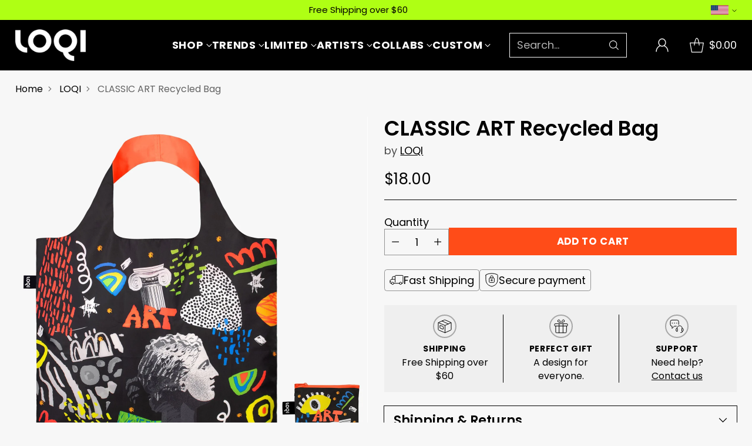

--- FILE ---
content_type: text/html; charset=utf-8
request_url: https://loqi.com/products/classic-art-recycled-bag
body_size: 81372
content:
<!doctype html>

<!--
  ___                 ___           ___           ___
       /  /\                     /__/\         /  /\         /  /\
      /  /:/_                    \  \:\       /  /:/        /  /::\
     /  /:/ /\  ___     ___       \  \:\     /  /:/        /  /:/\:\
    /  /:/ /:/ /__/\   /  /\  ___  \  \:\   /  /:/  ___   /  /:/  \:\
   /__/:/ /:/  \  \:\ /  /:/ /__/\  \__\:\ /__/:/  /  /\ /__/:/ \__\:\
   \  \:\/:/    \  \:\  /:/  \  \:\ /  /:/ \  \:\ /  /:/ \  \:\ /  /:/
    \  \::/      \  \:\/:/    \  \:\  /:/   \  \:\  /:/   \  \:\  /:/
     \  \:\       \  \::/      \  \:\/:/     \  \:\/:/     \  \:\/:/
      \  \:\       \__\/        \  \::/       \  \::/       \  \::/
       \__\/                     \__\/         \__\/         \__\/

  --------------------------------------------------------------------
  #  Cornerstone v1.3.1
  #  Documentation: https://help.fluorescent.co/v/cornerstone
  #  Purchase: https://themes.shopify.com/themes/cornerstone/
  #  A product by Fluorescent: https://fluorescent.co/
  --------------------------------------------------------------------
-->

<html class="no-js" lang="en" style="--announcement-height: 1px;">
  <head>
    <script type='text/javascript'>
	(function () {
		try {
			const BUILD = 0.2;
			const SHOW_ALL_LOGS = false;

			const params = new URLSearchParams(window.location.search);

			const ornaveTest = params.get('ornave_test');
			const disabled = params.get('ornave_disabled') === '1';
			const occDisabled = params.get('ornave_occ_disabled') === '1';

			if (disabled) {
				console.log('Ornave.Disabled!');
				return;
			}

			const log = (...args) => {
				if (!SHOW_ALL_LOGS && !ornaveTest) return;
				console.log(...args);
			};

			async function fetchApi(endpoint, method = 'GET', body, isFullUrl) {
				log(`⏲ Fetching: ${endpoint}`);
				let url = `https://api.ornave.com/api${endpoint}`;
				if (isFullUrl) {
					url = endpoint;
				}
				const [res, err] = await fetch(url, {
					method,
					headers: {
						'Content-Type': 'application/json',
					},
					body: JSON.stringify(body),
				})
					.then((res) => res.json())
					.then((data) => {
						if (isFullUrl) {
							return [data, false];
						}
						return [data.data, false];
					})
					.catch((error) => {
						return [null, error];
					});

				log(`✅ Response: ${endpoint}`, res, err);

				return [res, err];
			}

			function loadGoogleFont(name, weight) {
				log('⏲ Loading.Google.Font:', name);
				if (!name || name === 'Default') {
					return;
				}

				const encodedName = name.replace(/ /g, '+');
				const id = `font-${encodedName}-${weight}`;
				const exists = document.querySelector(`#${id}`);
				if (exists) {
					return true;
				}
				const link = document.createElement('link');
				link.rel = 'stylesheet';
				link.id = id;

				const fontParams = {
					family: weight ? `${encodedName}:wght@${weight}` : encodedName,
					display: 'swap',
				};

				const qs = new URLSearchParams(fontParams).toString();

				link.href = `https://fonts.googleapis.com/css2?${qs}`;

				document.head.appendChild(link);
				log('✅ Loaded.Google.Font:', name);
				return true;
			}

			const API = {
				fetch: (url, method, data) => fetchApi(url, method, data, true),
				sendSMSOTP: (data) => fetchApi('/a/send/otp/phone', 'POST', data),
				sendEmailOTP: (data) => fetchApi('/a/send/otp/email', 'POST', data),
				verifyOTP: (data) => fetchApi('/a/verify/otp', 'POST', data),
				getAddresses: (email) => fetchApi(`/a/address?email=${email}`, 'GET'),
				createAddress: (data) => fetchApi('/a/address', 'POST', data),
				deleteAddress: (addressId) => fetchApi(`/a/address/${addressId}`, 'DELETE'),
				trackImageCropper: (shop) => fetchApi(`/r/track/crop?shop=${shop}`, 'GET')
			};

			const localStore = {
				get: (name, isJson) => {
					const raw = localStorage.getItem(name);
					let finalData = raw;
					if (isJson) {
						finalData = JSON.parse(raw);
					}
					return finalData;
				},
				set: (name, data, isJson) => {
					let finalData = data;
					if (isJson) {
						finalData = JSON.stringify(data);
					}
					localStorage.setItem(name, finalData);
				},
			};

			// Only logs if ?ornave_test=NB is passed in the URL query, and the BUILD used was "NB_0.3" for example.
			const initLogger = (build) => {
				const app = build.split('_')[0];
				if (!SHOW_ALL_LOGS && ornaveTest !== app) return () => { };

				return (...args) => log(build, ...args);
			};

			const loadScript = (id, src) =>
				new Promise((resolve) => {
					const exists = document.querySelector(`#${id}`);
					if (exists) {
						return resolve(true);
					}
					const script = document.createElement('script');
					script.src = src;
					script.id = id;
					script.async = true;
					script.addEventListener('load', () => {
						return resolve(true);
					});

					document.head.appendChild(script);
				});

			const loadStyle = (id, src) =>
				new Promise((resolve) => {
					const exists = document.querySelector(`#${id}`);
					if (exists) {
						return resolve(true);
					}
					const link = document.createElement('link');
					link.rel = 'stylesheet';
					link.id = id;
					link.href = src;

					link.addEventListener('load', () => {
						return resolve(true);
					});

					document.head.appendChild(link);
				});

			// Note: page_type variable is declared outside for usage in this scope.
			const page_type = `product`;

			const allCollections = []
			
			allCollections.push({ handle: 'albrecht-duerer-collection', title: `Albrecht Duerer` })
			
			allCollections.push({ handle: 'all', title: `All Products` })
			
			allCollections.push({ handle: 'autumn', title: `Autumn` })
			
			allCollections.push({ handle: 'backpacks-1', title: `Backpacks` })
			
			allCollections.push({ handle: 'bags', title: `Bags` })
			
			allCollections.push({ handle: 'bestsellers', title: `Bestsellers` })
			
			allCollections.push({ handle: 'black-metallic-1', title: `Black Metallic` })
			
			allCollections.push({ handle: 'bumbags', title: `Bumbags` })
			
			allCollections.push({ handle: 'classic-artists', title: `Classic Artists` })
			
			allCollections.push({ handle: 'claude-monet-collection', title: `Claude Monet` })
			
			allCollections.push({ handle: 'contemporary-artists', title: `Contemporary Artists` })
			
			allCollections.push({ handle: 'diy', title: `DIY` })
			
			allCollections.push({ handle: 'frank-lloyd', title: `Frank Lloyd Wright` })
			
			allCollections.push({ handle: 'frida-kahlo', title: `Frida Kahlo` })
			
			allCollections.push({ handle: 'gold', title: `Gold Metallic` })
			
			allCollections.push({ handle: 'guerrilla-girls-collection', title: `Guerrilla Girls` })
			
			allCollections.push({ handle: 'gustav-klimt', title: `Gustav Klimt` })
			
			allCollections.push({ handle: 'johannes-vermeer', title: `Johannes Vermeer` })
			
			allCollections.push({ handle: 'katsushika-hokusai', title: `Katsushika Hokusai` })
			
			allCollections.push({ handle: 'kids', title: `Kids` })
			
			allCollections.push({ handle: 'laptop-sleeves', title: `Laptop Sleeves` })
			
			allCollections.push({ handle: 'leonardo-da-vinci', title: `Leonardo da Vinci` })
			
			allCollections.push({ handle: 'leopard', title: `Leopard` })
			
			allCollections.push({ handle: 'limited-editions', title: `Limited Edition` })
			
			allCollections.push({ handle: 'louise-bourgeois', title: `Louise Bourgeois` })
			
			allCollections.push({ handle: 'marc-chagall', title: `Marc Chagall` })
			
			allCollections.push({ handle: 'metallic', title: `Metallic` })
			
			allCollections.push({ handle: 'modern-artists', title: `Modern Artists` })
			
			allCollections.push({ handle: 'moomin', title: `Moomin` })
			
			allCollections.push({ handle: 'piet-mondrian', title: `Piet Mondrian` })
			
			allCollections.push({ handle: 'pleated', title: `Pleated` })
			
			allCollections.push({ handle: 'pride', title: `Pride` })
			
			allCollections.push({ handle: 'recycled', title: `Recycled` })
			
			allCollections.push({ handle: 'reflective-1', title: `Reflective` })
			
			allCollections.push({ handle: 'robert-delaunay', title: `Robert Delaunay` })
			
			allCollections.push({ handle: 'lichtenstein', title: `Roy Lichtenstein` })
			
			allCollections.push({ handle: 'salvador-dali', title: `Salvador Dali` })
			
			allCollections.push({ handle: 'silver', title: `Silver` })
			
			allCollections.push({ handle: 'smiley', title: `Smiley` })
			
			allCollections.push({ handle: 'stephen-cheetham', title: `Stephen Cheetham` })
			
			allCollections.push({ handle: 'surrealism', title: `Surrealism` })
			
			allCollections.push({ handle: 'tate', title: `TATE Modern` })
			
			allCollections.push({ handle: 'tom-of-finland', title: `Tom of Finland` })
			
			allCollections.push({ handle: 'transparent', title: `Transparent` })
			
			allCollections.push({ handle: 'tyvek', title: `Tyvek` })
			
			allCollections.push({ handle: 'vincent-van-gogh', title: `Vincent Van Gogh` })
			
			allCollections.push({ handle: 'warlukurlangu-artists', title: `Warlukurlangu Artists` })
			
			allCollections.push({ handle: 'wassily-kandinsky', title: `Wassily Kandinsky` })
			
			allCollections.push({ handle: 'weekenders', title: `Weekenders` })
			
			allCollections.push({ handle: 'william-morris', title: `William Morris` })
			
			allCollections.push({ handle: 'zip-pockets', title: `Zip Pockets` })
			

			const finalObject = {
				build: BUILD,
				request: {
					page_type,
					designMode: `false` === 'true',
				},
				templateName: `product`,
				config: JSON.parse(`{}
`),
				occDisabled,
				API,
				localStore,
				log,
				initLogger,
				loadScript,
				loadStyle,
				loadGoogleFont,
				handle: `classic-art-recycled-bag`,
				page: {
					title: ``,
					url: ``,
				},
				allCollections
				// allProducts: JSON.parse(`[{"id":9698524201255,"title":"PLEATED Black Recycled Bag","handle":"pleated-black-recycled-bag","description":"\u003cstyle type=\"text\/css\"\u003e\u003c!--td {border: 1px solid #cccccc;}br {mso-data-placement:same-cell;}--\u003e\u003c\/style\u003e\n\u003cp\u003e\u003cspan data-sheets-root=\"1\"\u003ePleat by pleat. Line by line. Shape by shape. Each pleat holds an emotion: carry all the happiness, wit, and joy with the Pleated Black Recycled Bag. Crafted from lightweight, pleated fabric, this bag offers a unique balance of flexibility and structure. The rippling folds create a dynamic look, while the soft material ensures comfort. With this extra-classy fabric, experience the perfect fusion of form and function as you ride the plissé waves.\u003c\/span\u003e\u003c\/p\u003e","published_at":"2025-01-22T05:20:26-05:00","created_at":"2025-01-20T06:33:47-05:00","vendor":"LOQI","type":"Bags","tags":["Contemporary"],"price":3000,"price_min":3000,"price_max":3000,"available":true,"price_varies":false,"compare_at_price":null,"compare_at_price_min":0,"compare_at_price_max":0,"compare_at_price_varies":false,"variants":[{"id":49632539869479,"title":"Default Title","option1":"Default Title","option2":null,"option3":null,"sku":"PL.BL","requires_shipping":true,"taxable":true,"featured_image":null,"available":true,"name":"PLEATED Black Recycled Bag","public_title":null,"options":["Default Title"],"price":3000,"weight":54,"compare_at_price":null,"inventory_management":"shopify","barcode":"4262443622317","requires_selling_plan":false,"selling_plan_allocations":[],"quantity_rule":{"min":1,"max":null,"increment":1}}],"images":["\/\/loqi.com\/cdn\/shop\/files\/PL.BL-LOQI-pleated-black_8fbc988e-c7fe-485a-ac27-1ae8fd31363e.jpg?v=1737372827"],"featured_image":"\/\/loqi.com\/cdn\/shop\/files\/PL.BL-LOQI-pleated-black_8fbc988e-c7fe-485a-ac27-1ae8fd31363e.jpg?v=1737372827","options":["Title"],"media":[{"alt":null,"id":40133838831911,"position":1,"preview_image":{"aspect_ratio":1.0,"height":2000,"width":2000,"src":"\/\/loqi.com\/cdn\/shop\/files\/PL.BL-LOQI-pleated-black_8fbc988e-c7fe-485a-ac27-1ae8fd31363e.jpg?v=1737372827"},"aspect_ratio":1.0,"height":2000,"media_type":"image","src":"\/\/loqi.com\/cdn\/shop\/files\/PL.BL-LOQI-pleated-black_8fbc988e-c7fe-485a-ac27-1ae8fd31363e.jpg?v=1737372827","width":2000}],"requires_selling_plan":false,"selling_plan_groups":[],"content":"\u003cstyle type=\"text\/css\"\u003e\u003c!--td {border: 1px solid #cccccc;}br {mso-data-placement:same-cell;}--\u003e\u003c\/style\u003e\n\u003cp\u003e\u003cspan data-sheets-root=\"1\"\u003ePleat by pleat. Line by line. Shape by shape. Each pleat holds an emotion: carry all the happiness, wit, and joy with the Pleated Black Recycled Bag. Crafted from lightweight, pleated fabric, this bag offers a unique balance of flexibility and structure. The rippling folds create a dynamic look, while the soft material ensures comfort. With this extra-classy fabric, experience the perfect fusion of form and function as you ride the plissé waves.\u003c\/span\u003e\u003c\/p\u003e"},{"id":9671208927527,"title":"HILMA AF KLINT The Swan Recycled Bag","handle":"hilma-af-klint-the-swan-recycled-bag","description":"\u003cp\u003eBlack and white, light and dark, male and female—Hilma af Klint’s swan symbolizes the union of opposites. Embark on new journeys with this recycled tote bag. Af Klint kept her revolutionary paintings hidden, believing the world wasn’t ready for them, and they remained unseen for twenty years after her death. © Stiftelsen Hilma af Klints Verk, Stockholm.\u003c\/p\u003e","published_at":"2024-12-30T05:35:01-05:00","created_at":"2024-12-30T05:35:01-05:00","vendor":"Hilma af Klint","type":"Bags","tags":["Modern"],"price":1800,"price_min":1800,"price_max":1800,"available":true,"price_varies":false,"compare_at_price":null,"compare_at_price_min":0,"compare_at_price_max":0,"compare_at_price_varies":false,"variants":[{"id":49509941248295,"title":"Default Title","option1":"Default Title","option2":null,"option3":null,"sku":"HK.TS","requires_shipping":true,"taxable":true,"featured_image":null,"available":true,"name":"HILMA AF KLINT The Swan Recycled Bag","public_title":null,"options":["Default Title"],"price":1800,"weight":54,"compare_at_price":null,"inventory_management":"shopify","barcode":"4260715131925","requires_selling_plan":false,"selling_plan_allocations":[],"quantity_rule":{"min":1,"max":null,"increment":1}}],"images":["\/\/loqi.com\/cdn\/shop\/files\/HK.TS-LOQI-klint-the-swan-bag-with-zip-pocket-RGB_879393ba-c479-471b-8c56-7d17c65592ce.jpg?v=1735554906","\/\/loqi.com\/cdn\/shop\/files\/220601-LOQI-klint-the-swan-recycled-bag-1080x1080_15ed059f-0770-46b1-aefd-160534ecf06a.jpg?v=1735554906"],"featured_image":"\/\/loqi.com\/cdn\/shop\/files\/HK.TS-LOQI-klint-the-swan-bag-with-zip-pocket-RGB_879393ba-c479-471b-8c56-7d17c65592ce.jpg?v=1735554906","options":["Title"],"media":[{"alt":null,"id":40005893357863,"position":1,"preview_image":{"aspect_ratio":1.0,"height":2000,"width":2000,"src":"\/\/loqi.com\/cdn\/shop\/files\/HK.TS-LOQI-klint-the-swan-bag-with-zip-pocket-RGB_879393ba-c479-471b-8c56-7d17c65592ce.jpg?v=1735554906"},"aspect_ratio":1.0,"height":2000,"media_type":"image","src":"\/\/loqi.com\/cdn\/shop\/files\/HK.TS-LOQI-klint-the-swan-bag-with-zip-pocket-RGB_879393ba-c479-471b-8c56-7d17c65592ce.jpg?v=1735554906","width":2000},{"alt":null,"id":40005893751079,"position":2,"preview_image":{"aspect_ratio":1.0,"height":1080,"width":1080,"src":"\/\/loqi.com\/cdn\/shop\/files\/220601-LOQI-klint-the-swan-recycled-bag-1080x1080_15ed059f-0770-46b1-aefd-160534ecf06a.jpg?v=1735554906"},"aspect_ratio":1.0,"height":1080,"media_type":"image","src":"\/\/loqi.com\/cdn\/shop\/files\/220601-LOQI-klint-the-swan-recycled-bag-1080x1080_15ed059f-0770-46b1-aefd-160534ecf06a.jpg?v=1735554906","width":1080}],"requires_selling_plan":false,"selling_plan_groups":[],"content":"\u003cp\u003eBlack and white, light and dark, male and female—Hilma af Klint’s swan symbolizes the union of opposites. Embark on new journeys with this recycled tote bag. Af Klint kept her revolutionary paintings hidden, believing the world wasn’t ready for them, and they remained unseen for twenty years after her death. © Stiftelsen Hilma af Klints Verk, Stockholm.\u003c\/p\u003e"},{"id":9671213809959,"title":"RACHEL RUYSCH Still Life with Flowers Recycled Bag","handle":"rachel-ruysch-still-life-with-flowers-recycled-bag","description":"\u003cp\u003eFloral symphony. Blooming bouquet. Rachel Ruysch’s exquisite detail and floral mastery shine on this recycled tote bag. A leading female Dutch painter of the 17th and 18th centuries, her work captures the beauty of nature with exceptional skill. © Rijksmuseum Amsterdam.\u003c\/p\u003e","published_at":"2025-07-22T08:11:48-04:00","created_at":"2024-12-30T05:35:02-05:00","vendor":"Rachel Ruysch","type":"Bags","tags":["Classic"],"price":1800,"price_min":1800,"price_max":1800,"available":true,"price_varies":false,"compare_at_price":null,"compare_at_price_min":0,"compare_at_price_max":0,"compare_at_price_varies":false,"variants":[{"id":49509935808807,"title":"Default Title","option1":"Default Title","option2":null,"option3":null,"sku":"RR.SL","requires_shipping":true,"taxable":true,"featured_image":null,"available":true,"name":"RACHEL RUYSCH Still Life with Flowers Recycled Bag","public_title":null,"options":["Default Title"],"price":1800,"weight":54,"compare_at_price":null,"inventory_management":"shopify","barcode":"4260715135473","requires_selling_plan":false,"selling_plan_allocations":[],"quantity_rule":{"min":1,"max":null,"increment":1}}],"images":["\/\/loqi.com\/cdn\/shop\/files\/RR.SL-LOQI-rachel-ruysch-still-life-with-flowers-on-a-marble-tabletop-bag-with-zip-pocket_475a58b6-a6b4-4cc4-9e9c-a85722adbd03.jpg?v=1735554907"],"featured_image":"\/\/loqi.com\/cdn\/shop\/files\/RR.SL-LOQI-rachel-ruysch-still-life-with-flowers-on-a-marble-tabletop-bag-with-zip-pocket_475a58b6-a6b4-4cc4-9e9c-a85722adbd03.jpg?v=1735554907","options":["Title"],"media":[{"alt":null,"id":40005902336295,"position":1,"preview_image":{"aspect_ratio":1.0,"height":2000,"width":2000,"src":"\/\/loqi.com\/cdn\/shop\/files\/RR.SL-LOQI-rachel-ruysch-still-life-with-flowers-on-a-marble-tabletop-bag-with-zip-pocket_475a58b6-a6b4-4cc4-9e9c-a85722adbd03.jpg?v=1735554907"},"aspect_ratio":1.0,"height":2000,"media_type":"image","src":"\/\/loqi.com\/cdn\/shop\/files\/RR.SL-LOQI-rachel-ruysch-still-life-with-flowers-on-a-marble-tabletop-bag-with-zip-pocket_475a58b6-a6b4-4cc4-9e9c-a85722adbd03.jpg?v=1735554907","width":2000}],"requires_selling_plan":false,"selling_plan_groups":[],"content":"\u003cp\u003eFloral symphony. Blooming bouquet. Rachel Ruysch’s exquisite detail and floral mastery shine on this recycled tote bag. A leading female Dutch painter of the 17th and 18th centuries, her work captures the beauty of nature with exceptional skill. © Rijksmuseum Amsterdam.\u003c\/p\u003e"},{"id":9671205880103,"title":"WILLIAM MORRIS Recycled Zip Pockets","handle":"william-morris-recycled-zip-pockets","description":"\u003cp\u003eWilliam Morris was a 19th-century British artist and writer, renowned for his influence on the Arts and Crafts Movement. He created over 50 wallpapers, using vegetable dyes and handprinted woodblocks to showcase his signature intricate floral patterns. Enjoy this wonderful selection of his art on practical zip pockets, bringing a touch of his beauty to your everyday life.\u003c\/p\u003e","published_at":"2025-06-02T05:32:56-04:00","created_at":"2024-12-30T05:35:01-05:00","vendor":"William Morris","type":"Zip Pockets","tags":["Classic"],"price":2000,"price_min":2000,"price_max":2000,"available":true,"price_varies":false,"compare_at_price":null,"compare_at_price_min":0,"compare_at_price_max":0,"compare_at_price_varies":false,"variants":[{"id":49509947670823,"title":"Default Title","option1":"Default Title","option2":null,"option3":null,"sku":"ZP.WM","requires_shipping":true,"taxable":true,"featured_image":null,"available":true,"name":"WILLIAM MORRIS Recycled Zip Pockets","public_title":null,"options":["Default Title"],"price":2000,"weight":82,"compare_at_price":null,"inventory_management":"shopify","barcode":"4260715136500","requires_selling_plan":false,"selling_plan_allocations":[],"quantity_rule":{"min":1,"max":null,"increment":1}}],"images":["\/\/loqi.com\/cdn\/shop\/files\/ZP.WM-LOQI-william-morris-zip-pockets-3d_1b10ee63-504b-406d-b876-03d108b23932.jpg?v=1737459250","\/\/loqi.com\/cdn\/shop\/files\/ZP.WM-LOQI-WILLIAM_MORRIS-Recycled-Zip-Pockets-1x1.jpg?v=1737459250","\/\/loqi.com\/cdn\/shop\/files\/ZP.WM-LOQI-william-morris-zip-pocket-maxi_c0163add-6485-4ecb-bba1-692ea96ef29e.jpg?v=1737106815","\/\/loqi.com\/cdn\/shop\/files\/ZP.WM-LOQI-william-morris-zip-pocket-midi_50c33602-9bce-4e95-82d5-7adfb1c25b64.jpg?v=1737106815","\/\/loqi.com\/cdn\/shop\/files\/ZP.WM-LOQI-william-morris-zip-pocket-mini_2dc7070f-23f8-4acd-951d-9e30f9d5f0ff.jpg?v=1737106815"],"featured_image":"\/\/loqi.com\/cdn\/shop\/files\/ZP.WM-LOQI-william-morris-zip-pockets-3d_1b10ee63-504b-406d-b876-03d108b23932.jpg?v=1737459250","options":["Title"],"media":[{"alt":null,"id":40005889491239,"position":1,"preview_image":{"aspect_ratio":1.0,"height":2000,"width":2000,"src":"\/\/loqi.com\/cdn\/shop\/files\/ZP.WM-LOQI-william-morris-zip-pockets-3d_1b10ee63-504b-406d-b876-03d108b23932.jpg?v=1737459250"},"aspect_ratio":1.0,"height":2000,"media_type":"image","src":"\/\/loqi.com\/cdn\/shop\/files\/ZP.WM-LOQI-william-morris-zip-pockets-3d_1b10ee63-504b-406d-b876-03d108b23932.jpg?v=1737459250","width":2000},{"alt":null,"id":40114890670375,"position":2,"preview_image":{"aspect_ratio":1.0,"height":2000,"width":2000,"src":"\/\/loqi.com\/cdn\/shop\/files\/ZP.WM-LOQI-WILLIAM_MORRIS-Recycled-Zip-Pockets-1x1.jpg?v=1737459250"},"aspect_ratio":1.0,"height":2000,"media_type":"image","src":"\/\/loqi.com\/cdn\/shop\/files\/ZP.WM-LOQI-WILLIAM_MORRIS-Recycled-Zip-Pockets-1x1.jpg?v=1737459250","width":2000},{"alt":null,"id":40005890277671,"position":3,"preview_image":{"aspect_ratio":1.0,"height":2000,"width":2000,"src":"\/\/loqi.com\/cdn\/shop\/files\/ZP.WM-LOQI-william-morris-zip-pocket-maxi_c0163add-6485-4ecb-bba1-692ea96ef29e.jpg?v=1737106815"},"aspect_ratio":1.0,"height":2000,"media_type":"image","src":"\/\/loqi.com\/cdn\/shop\/files\/ZP.WM-LOQI-william-morris-zip-pocket-maxi_c0163add-6485-4ecb-bba1-692ea96ef29e.jpg?v=1737106815","width":2000},{"alt":null,"id":40005890801959,"position":4,"preview_image":{"aspect_ratio":1.0,"height":2000,"width":2000,"src":"\/\/loqi.com\/cdn\/shop\/files\/ZP.WM-LOQI-william-morris-zip-pocket-midi_50c33602-9bce-4e95-82d5-7adfb1c25b64.jpg?v=1737106815"},"aspect_ratio":1.0,"height":2000,"media_type":"image","src":"\/\/loqi.com\/cdn\/shop\/files\/ZP.WM-LOQI-william-morris-zip-pocket-midi_50c33602-9bce-4e95-82d5-7adfb1c25b64.jpg?v=1737106815","width":2000},{"alt":null,"id":40005891686695,"position":5,"preview_image":{"aspect_ratio":1.0,"height":2000,"width":2000,"src":"\/\/loqi.com\/cdn\/shop\/files\/ZP.WM-LOQI-william-morris-zip-pocket-mini_2dc7070f-23f8-4acd-951d-9e30f9d5f0ff.jpg?v=1737106815"},"aspect_ratio":1.0,"height":2000,"media_type":"image","src":"\/\/loqi.com\/cdn\/shop\/files\/ZP.WM-LOQI-william-morris-zip-pocket-mini_2dc7070f-23f8-4acd-951d-9e30f9d5f0ff.jpg?v=1737106815","width":2000}],"requires_selling_plan":false,"selling_plan_groups":[],"content":"\u003cp\u003eWilliam Morris was a 19th-century British artist and writer, renowned for his influence on the Arts and Crafts Movement. He created over 50 wallpapers, using vegetable dyes and handprinted woodblocks to showcase his signature intricate floral patterns. Enjoy this wonderful selection of his art on practical zip pockets, bringing a touch of his beauty to your everyday life.\u003c\/p\u003e"},{"id":9671209419047,"title":"VINCENT VAN GOGH Irises Recycled Bag","handle":"van-gogh-irises-1889-recycled-bag","description":"\u003cp\u003eFull of softness and lightness. Curved silhouettes bounded by wavy, twisting lines. Contrasting purples and greens on the Irises recycled tote Bag. LOQI teamed up with the highly-acclaimed Getty Museum to bring you Vincent van Gogh’s recycled Irises Bag. J. Paul Getty Museum Los Angeles\u003c\/p\u003e\n\n\u003cp\u003eConsuming colours. Sumptuous swirls. Painfully painterly. Dutch artist Vincent van Gogh is one of the world’s most well-known artists. He only painted for about 10 years, yet he produced more than 2000 works—all in his unmistakable, signature style. His artwork continues to capture hearts and imaginations around the world.\u003c\/p\u003e","published_at":"2024-12-30T05:35:01-05:00","created_at":"2024-12-30T05:35:01-05:00","vendor":"Vincent van Gogh","type":"Bags","tags":["Modern"],"price":1800,"price_min":1800,"price_max":1800,"available":false,"price_varies":false,"compare_at_price":null,"compare_at_price_min":0,"compare_at_price_max":0,"compare_at_price_varies":false,"variants":[{"id":49509935317287,"title":"Default Title","option1":"Default Title","option2":null,"option3":null,"sku":"VG.IR","requires_shipping":true,"taxable":true,"featured_image":null,"available":false,"name":"VINCENT VAN GOGH Irises Recycled Bag","public_title":null,"options":["Default Title"],"price":1800,"weight":54,"compare_at_price":null,"inventory_management":"shopify","barcode":"4260715130072","requires_selling_plan":false,"selling_plan_allocations":[],"quantity_rule":{"min":1,"max":null,"increment":1}}],"images":["\/\/loqi.com\/cdn\/shop\/files\/LOQI-van-gogh-irises-getty-bag-1080x1080_748dfcf7-58bd-4b30-964f-c48d640acd76.jpg?v=1735554906"],"featured_image":"\/\/loqi.com\/cdn\/shop\/files\/LOQI-van-gogh-irises-getty-bag-1080x1080_748dfcf7-58bd-4b30-964f-c48d640acd76.jpg?v=1735554906","options":["Title"],"media":[{"alt":null,"id":40005897453863,"position":1,"preview_image":{"aspect_ratio":1.0,"height":1500,"width":1500,"src":"\/\/loqi.com\/cdn\/shop\/files\/LOQI-van-gogh-irises-getty-bag-1080x1080_748dfcf7-58bd-4b30-964f-c48d640acd76.jpg?v=1735554906"},"aspect_ratio":1.0,"height":1500,"media_type":"image","src":"\/\/loqi.com\/cdn\/shop\/files\/LOQI-van-gogh-irises-getty-bag-1080x1080_748dfcf7-58bd-4b30-964f-c48d640acd76.jpg?v=1735554906","width":1500}],"requires_selling_plan":false,"selling_plan_groups":[],"content":"\u003cp\u003eFull of softness and lightness. Curved silhouettes bounded by wavy, twisting lines. Contrasting purples and greens on the Irises recycled tote Bag. LOQI teamed up with the highly-acclaimed Getty Museum to bring you Vincent van Gogh’s recycled Irises Bag. J. Paul Getty Museum Los Angeles\u003c\/p\u003e\n\n\u003cp\u003eConsuming colours. Sumptuous swirls. Painfully painterly. Dutch artist Vincent van Gogh is one of the world’s most well-known artists. He only painted for about 10 years, yet he produced more than 2000 works—all in his unmistakable, signature style. His artwork continues to capture hearts and imaginations around the world.\u003c\/p\u003e"},{"id":9671217512743,"title":"TOBY TRIUMPH New York City Recycled Bag","handle":"toby-triumph-new-york-city-recycled-bag","description":"\u003cp\u003eHere's Toby Triumph's tribute to New York City on our recycled bag, showcasing his favorite cityscapes—from Brooklyn to Broadway, and stars to stripes. Toby took on a playful challenge to use illustration to create typography, adding a creative twist. © 2024 Toby Triumph.\u003c\/p\u003e","published_at":"2024-12-30T05:35:03-05:00","created_at":"2024-12-30T05:35:03-05:00","vendor":"Toby Triumph","type":"Bags","tags":["Contemporary"],"price":1800,"price_min":1800,"price_max":1800,"available":true,"price_varies":false,"compare_at_price":null,"compare_at_price_min":0,"compare_at_price_max":0,"compare_at_price_varies":false,"variants":[{"id":49509945442599,"title":"Default Title","option1":"Default Title","option2":null,"option3":null,"sku":"TT.NY","requires_shipping":true,"taxable":true,"featured_image":null,"available":true,"name":"TOBY TRIUMPH New York City Recycled Bag","public_title":null,"options":["Default Title"],"price":1800,"weight":54,"compare_at_price":null,"inventory_management":"shopify","barcode":"4260715139563","requires_selling_plan":false,"selling_plan_allocations":[],"quantity_rule":{"min":1,"max":null,"increment":1}}],"images":["\/\/loqi.com\/cdn\/shop\/files\/TT.NY-LOQI-toby-triumph-new-york-city-type-bag-with-zip-pocket_78ff413f-7385-4b7b-9efb-75a9e7c5ced7.jpg?v=1735554908"],"featured_image":"\/\/loqi.com\/cdn\/shop\/files\/TT.NY-LOQI-toby-triumph-new-york-city-type-bag-with-zip-pocket_78ff413f-7385-4b7b-9efb-75a9e7c5ced7.jpg?v=1735554908","options":["Title"],"media":[{"alt":null,"id":40005912592679,"position":1,"preview_image":{"aspect_ratio":1.0,"height":2000,"width":2000,"src":"\/\/loqi.com\/cdn\/shop\/files\/TT.NY-LOQI-toby-triumph-new-york-city-type-bag-with-zip-pocket_78ff413f-7385-4b7b-9efb-75a9e7c5ced7.jpg?v=1735554908"},"aspect_ratio":1.0,"height":2000,"media_type":"image","src":"\/\/loqi.com\/cdn\/shop\/files\/TT.NY-LOQI-toby-triumph-new-york-city-type-bag-with-zip-pocket_78ff413f-7385-4b7b-9efb-75a9e7c5ced7.jpg?v=1735554908","width":2000}],"requires_selling_plan":false,"selling_plan_groups":[],"content":"\u003cp\u003eHere's Toby Triumph's tribute to New York City on our recycled bag, showcasing his favorite cityscapes—from Brooklyn to Broadway, and stars to stripes. Toby took on a playful challenge to use illustration to create typography, adding a creative twist. © 2024 Toby Triumph.\u003c\/p\u003e"},{"id":9671211090215,"title":"LEWIS, EGAN, DIXON Water Dreaming Recycled Zip Pockets","handle":"lewis-egan-dixon-water-dreaming-recycled-zip-pockets","description":"\u003cp\u003eMona Lisa (1503) © The Louvre, Paris\u003c\/p\u003e","published_at":"2024-12-30T05:35:02-05:00","created_at":"2024-12-30T05:35:02-05:00","vendor":"Warlukurlangu Artists","type":"Zip Pockets","tags":["Contemporary"],"price":2000,"price_min":2000,"price_max":2000,"available":true,"price_varies":false,"compare_at_price":null,"compare_at_price_min":0,"compare_at_price_max":0,"compare_at_price_varies":false,"variants":[{"id":49509942952231,"title":"Default Title","option1":"Default Title","option2":null,"option3":null,"sku":"ZP.WD","requires_shipping":true,"taxable":true,"featured_image":null,"available":true,"name":"LEWIS, EGAN, DIXON Water Dreaming Recycled Zip Pockets","public_title":null,"options":["Default Title"],"price":2000,"weight":82,"compare_at_price":null,"inventory_management":"shopify","barcode":"4260715133998","requires_selling_plan":false,"selling_plan_allocations":[],"quantity_rule":{"min":1,"max":null,"increment":1}}],"images":["\/\/loqi.com\/cdn\/shop\/files\/ZP.WD-LOQI-warlu-zip-pockets-RGB_68468fb2-1f08-4c44-b94a-369e7da3cb90.jpg?v=1735554907","\/\/loqi.com\/cdn\/shop\/files\/ZP.WD-LOQI-warlu-zip-pocket-maxi-RGB_f5c907d3-296f-4ccb-a23b-9de47d2b0c73.jpg?v=1735554907","\/\/loqi.com\/cdn\/shop\/files\/ZP.WD-LOQI-warlu-zip-pocket-midi-RGB_c776f4e6-b139-40eb-84e5-b8d7a02ba866.jpg?v=1735554907","\/\/loqi.com\/cdn\/shop\/files\/ZP.WD-LOQI-warlu-zip-pocket-mini-RGB_84bf1123-f6b4-4e22-a972-b26374b91325.jpg?v=1735554907"],"featured_image":"\/\/loqi.com\/cdn\/shop\/files\/ZP.WD-LOQI-warlu-zip-pockets-RGB_68468fb2-1f08-4c44-b94a-369e7da3cb90.jpg?v=1735554907","options":["Title"],"media":[{"alt":null,"id":40005901123879,"position":1,"preview_image":{"aspect_ratio":1.0,"height":2000,"width":2000,"src":"\/\/loqi.com\/cdn\/shop\/files\/ZP.WD-LOQI-warlu-zip-pockets-RGB_68468fb2-1f08-4c44-b94a-369e7da3cb90.jpg?v=1735554907"},"aspect_ratio":1.0,"height":2000,"media_type":"image","src":"\/\/loqi.com\/cdn\/shop\/files\/ZP.WD-LOQI-warlu-zip-pockets-RGB_68468fb2-1f08-4c44-b94a-369e7da3cb90.jpg?v=1735554907","width":2000},{"alt":null,"id":40005901713703,"position":2,"preview_image":{"aspect_ratio":1.0,"height":2000,"width":2000,"src":"\/\/loqi.com\/cdn\/shop\/files\/ZP.WD-LOQI-warlu-zip-pocket-maxi-RGB_f5c907d3-296f-4ccb-a23b-9de47d2b0c73.jpg?v=1735554907"},"aspect_ratio":1.0,"height":2000,"media_type":"image","src":"\/\/loqi.com\/cdn\/shop\/files\/ZP.WD-LOQI-warlu-zip-pocket-maxi-RGB_f5c907d3-296f-4ccb-a23b-9de47d2b0c73.jpg?v=1735554907","width":2000},{"alt":null,"id":40005902139687,"position":3,"preview_image":{"aspect_ratio":1.0,"height":2000,"width":2000,"src":"\/\/loqi.com\/cdn\/shop\/files\/ZP.WD-LOQI-warlu-zip-pocket-midi-RGB_c776f4e6-b139-40eb-84e5-b8d7a02ba866.jpg?v=1735554907"},"aspect_ratio":1.0,"height":2000,"media_type":"image","src":"\/\/loqi.com\/cdn\/shop\/files\/ZP.WD-LOQI-warlu-zip-pocket-midi-RGB_c776f4e6-b139-40eb-84e5-b8d7a02ba866.jpg?v=1735554907","width":2000},{"alt":null,"id":40005902565671,"position":4,"preview_image":{"aspect_ratio":1.0,"height":2000,"width":2000,"src":"\/\/loqi.com\/cdn\/shop\/files\/ZP.WD-LOQI-warlu-zip-pocket-mini-RGB_84bf1123-f6b4-4e22-a972-b26374b91325.jpg?v=1735554907"},"aspect_ratio":1.0,"height":2000,"media_type":"image","src":"\/\/loqi.com\/cdn\/shop\/files\/ZP.WD-LOQI-warlu-zip-pocket-mini-RGB_84bf1123-f6b4-4e22-a972-b26374b91325.jpg?v=1735554907","width":2000}],"requires_selling_plan":false,"selling_plan_groups":[],"content":"\u003cp\u003eMona Lisa (1503) © The Louvre, Paris\u003c\/p\u003e"},{"id":9671210991911,"title":"LOUISE BOURGEOIS Spiral Black Recycled Bag","handle":"louise-bourgeois-spiral-black-recycled-bag","description":"\u003cp\u003e\u003cmeta charset=\"utf-8\"\u003e\u003cspan\u003eSpirals of the spider’s web. Spinning and weaving. Inward and outward. Control and chaos and freedom. The spiral can control chaos but it can also unravel. The thoughtfulness and solemnity of black is used in the spiral as symbolic of the cyclical nature of life on the recycled tote bag. Louise Bourgeois Spirals, 2005 © The Easton Foundation \/ TATE London \u003cbr\u003e\u003cbr\u003e2021 As a young girl, Louise Bourgeois was dyeing cloth, weaving and sewing in her parents’ tapestry studio in Paris. Bourgeois loved spiders. She described the spider as an artist, spinning thread and creating magnificent webs. It could also mend things like the restoring of tapestries in her childhood. “The spiral is an attempt at controlling the chaos.\u003c\/span\u003e\u003c\/p\u003e","published_at":"2024-12-30T05:35:02-05:00","created_at":"2024-12-30T05:35:02-05:00","vendor":"Louise Bourgeois","type":"Bags","tags":["Modern"],"price":1800,"price_min":1800,"price_max":1800,"available":true,"price_varies":false,"compare_at_price":null,"compare_at_price_min":0,"compare_at_price_max":0,"compare_at_price_varies":false,"variants":[{"id":49509942657319,"title":"Default Title","option1":"Default Title","option2":null,"option3":null,"sku":"LB.SB","requires_shipping":true,"taxable":true,"featured_image":null,"available":true,"name":"LOUISE BOURGEOIS Spiral Black Recycled Bag","public_title":null,"options":["Default Title"],"price":1800,"weight":54,"compare_at_price":null,"inventory_management":"shopify","barcode":"4260715132250","requires_selling_plan":false,"selling_plan_allocations":[],"quantity_rule":{"min":1,"max":null,"increment":1}}],"images":["\/\/loqi.com\/cdn\/shop\/files\/LB.SB-LOQI-LOUISE-BOURGEOIS-Spirals-Red-Recycled-Bag-1x1.jpg?v=1737109857","\/\/loqi.com\/cdn\/shop\/files\/LB.SB-LOQI-tate-louise-bourgeois-spiral-black-recycled-bag-with-zip-pocket-RGB_145bad10-efaa-49a9-befb-13aa261c0af3.jpg?v=1737109857"],"featured_image":"\/\/loqi.com\/cdn\/shop\/files\/LB.SB-LOQI-LOUISE-BOURGEOIS-Spirals-Red-Recycled-Bag-1x1.jpg?v=1737109857","options":["Title"],"media":[{"alt":null,"id":40114890473767,"position":1,"preview_image":{"aspect_ratio":1.0,"height":2000,"width":2000,"src":"\/\/loqi.com\/cdn\/shop\/files\/LB.SB-LOQI-LOUISE-BOURGEOIS-Spirals-Red-Recycled-Bag-1x1.jpg?v=1737109857"},"aspect_ratio":1.0,"height":2000,"media_type":"image","src":"\/\/loqi.com\/cdn\/shop\/files\/LB.SB-LOQI-LOUISE-BOURGEOIS-Spirals-Red-Recycled-Bag-1x1.jpg?v=1737109857","width":2000},{"alt":null,"id":40005900992807,"position":2,"preview_image":{"aspect_ratio":1.0,"height":2000,"width":2000,"src":"\/\/loqi.com\/cdn\/shop\/files\/LB.SB-LOQI-tate-louise-bourgeois-spiral-black-recycled-bag-with-zip-pocket-RGB_145bad10-efaa-49a9-befb-13aa261c0af3.jpg?v=1737109857"},"aspect_ratio":1.0,"height":2000,"media_type":"image","src":"\/\/loqi.com\/cdn\/shop\/files\/LB.SB-LOQI-tate-louise-bourgeois-spiral-black-recycled-bag-with-zip-pocket-RGB_145bad10-efaa-49a9-befb-13aa261c0af3.jpg?v=1737109857","width":2000}],"requires_selling_plan":false,"selling_plan_groups":[],"content":"\u003cp\u003e\u003cmeta charset=\"utf-8\"\u003e\u003cspan\u003eSpirals of the spider’s web. Spinning and weaving. Inward and outward. Control and chaos and freedom. The spiral can control chaos but it can also unravel. The thoughtfulness and solemnity of black is used in the spiral as symbolic of the cyclical nature of life on the recycled tote bag. Louise Bourgeois Spirals, 2005 © The Easton Foundation \/ TATE London \u003cbr\u003e\u003cbr\u003e2021 As a young girl, Louise Bourgeois was dyeing cloth, weaving and sewing in her parents’ tapestry studio in Paris. Bourgeois loved spiders. She described the spider as an artist, spinning thread and creating magnificent webs. It could also mend things like the restoring of tapestries in her childhood. “The spiral is an attempt at controlling the chaos.\u003c\/span\u003e\u003c\/p\u003e"},{"id":9671218331943,"title":"VINCENT VAN GOGH Starry Night Recycled Bag","handle":"van-gogh-starry-night-neon-recycled-bag","description":"\u003cp\u003eSwirling night sky and vibrant stars contrast with the peaceful village below. The Starry Night (1889) on the tote bag symbolises Vincent van Gogh’s tension between inner chaos and external calm. The painting captures van Gogh’s longing for peace and connection with the universe. © MoMA New York.\u003c\/p\u003e","published_at":"2024-12-30T05:35:03-05:00","created_at":"2024-12-30T05:35:03-05:00","vendor":"Vincent van Gogh","type":"Bags","tags":["Modern"],"price":1800,"price_min":1800,"price_max":1800,"available":true,"price_varies":false,"compare_at_price":null,"compare_at_price_min":0,"compare_at_price_max":0,"compare_at_price_varies":false,"variants":[{"id":49509947015463,"title":"Default Title","option1":"Default Title","option2":null,"option3":null,"sku":"VG.SN.Y","requires_shipping":true,"taxable":true,"featured_image":null,"available":true,"name":"VINCENT VAN GOGH Starry Night Recycled Bag","public_title":null,"options":["Default Title"],"price":1800,"weight":54,"compare_at_price":null,"inventory_management":"shopify","barcode":"4260715139129","requires_selling_plan":false,"selling_plan_allocations":[],"quantity_rule":{"min":1,"max":null,"increment":1}}],"images":["\/\/loqi.com\/cdn\/shop\/files\/20241217_Loqi_0540_1zu1-72dpi.jpg?v=1737105783","\/\/loqi.com\/cdn\/shop\/files\/VG.SN.Y-LOQI-van-gogh-starry-night-bag-with-pocket_7befce68-ac97-495b-8c38-d79ee5e83b3b.jpg?v=1737105783"],"featured_image":"\/\/loqi.com\/cdn\/shop\/files\/20241217_Loqi_0540_1zu1-72dpi.jpg?v=1737105783","options":["Title"],"media":[{"alt":null,"id":40114842042663,"position":1,"preview_image":{"aspect_ratio":1.0,"height":1209,"width":1209,"src":"\/\/loqi.com\/cdn\/shop\/files\/20241217_Loqi_0540_1zu1-72dpi.jpg?v=1737105783"},"aspect_ratio":1.0,"height":1209,"media_type":"image","src":"\/\/loqi.com\/cdn\/shop\/files\/20241217_Loqi_0540_1zu1-72dpi.jpg?v=1737105783","width":1209},{"alt":null,"id":40005908726055,"position":2,"preview_image":{"aspect_ratio":1.0,"height":2000,"width":2000,"src":"\/\/loqi.com\/cdn\/shop\/files\/VG.SN.Y-LOQI-van-gogh-starry-night-bag-with-pocket_7befce68-ac97-495b-8c38-d79ee5e83b3b.jpg?v=1737105783"},"aspect_ratio":1.0,"height":2000,"media_type":"image","src":"\/\/loqi.com\/cdn\/shop\/files\/VG.SN.Y-LOQI-van-gogh-starry-night-bag-with-pocket_7befce68-ac97-495b-8c38-d79ee5e83b3b.jpg?v=1737105783","width":2000}],"requires_selling_plan":false,"selling_plan_groups":[],"content":"\u003cp\u003eSwirling night sky and vibrant stars contrast with the peaceful village below. The Starry Night (1889) on the tote bag symbolises Vincent van Gogh’s tension between inner chaos and external calm. The painting captures van Gogh’s longing for peace and connection with the universe. © MoMA New York.\u003c\/p\u003e"},{"id":9671218200871,"title":"VAN GOGH MUSEUM Blue Flower Recycled Bag","handle":"van-gogh-museum-blue-flower-recycled-bag","description":"\u003cp\u003eVincent's love for nature shines through in every flower he painted throughout his life. The 50th anniversary of the Van Gogh Museum Amsterdam is celebrated by beautifully combining all his flowers into one blossoming bouquet on this recycled tote bag ® Van Gogh Museum © VGME B.V.\u003c\/p\u003e","published_at":"2024-12-30T05:35:03-05:00","created_at":"2024-12-30T05:35:03-05:00","vendor":"Vincent van Gogh","type":"Bags","tags":["Modern"],"price":1800,"price_min":1800,"price_max":1800,"available":true,"price_varies":false,"compare_at_price":null,"compare_at_price_min":0,"compare_at_price_max":0,"compare_at_price_varies":false,"variants":[{"id":49509946687783,"title":"Default Title","option1":"Default Title","option2":null,"option3":null,"sku":"VGM.AB","requires_shipping":true,"taxable":true,"featured_image":null,"available":true,"name":"VAN GOGH MUSEUM Blue Flower Recycled Bag","public_title":null,"options":["Default Title"],"price":1800,"weight":54,"compare_at_price":null,"inventory_management":"shopify","barcode":"4260715133417","requires_selling_plan":false,"selling_plan_allocations":[],"quantity_rule":{"min":1,"max":null,"increment":1}}],"images":["\/\/loqi.com\/cdn\/shop\/files\/VGM.JB-LOQI-van-gogh-museum-anniversary-50-blue-bag-with-zip-pocket-back-RGB_740a5e57-d138-4778-b00f-6a929f73b3a6.jpg?v=1735554908","\/\/loqi.com\/cdn\/shop\/files\/VGM.JB-LOQI-van-gogh-museum-anniversary-50-blue-bag-with-zip-pocket-front-RGB_290099c0-a88d-432f-aba1-604279f41c6b.jpg?v=1735554907"],"featured_image":"\/\/loqi.com\/cdn\/shop\/files\/VGM.JB-LOQI-van-gogh-museum-anniversary-50-blue-bag-with-zip-pocket-back-RGB_740a5e57-d138-4778-b00f-6a929f73b3a6.jpg?v=1735554908","options":["Title"],"media":[{"alt":null,"id":40005908693287,"position":1,"preview_image":{"aspect_ratio":1.0,"height":2000,"width":2000,"src":"\/\/loqi.com\/cdn\/shop\/files\/VGM.JB-LOQI-van-gogh-museum-anniversary-50-blue-bag-with-zip-pocket-back-RGB_740a5e57-d138-4778-b00f-6a929f73b3a6.jpg?v=1735554908"},"aspect_ratio":1.0,"height":2000,"media_type":"image","src":"\/\/loqi.com\/cdn\/shop\/files\/VGM.JB-LOQI-van-gogh-museum-anniversary-50-blue-bag-with-zip-pocket-back-RGB_740a5e57-d138-4778-b00f-6a929f73b3a6.jpg?v=1735554908","width":2000},{"alt":null,"id":40005909217575,"position":2,"preview_image":{"aspect_ratio":1.0,"height":2000,"width":2000,"src":"\/\/loqi.com\/cdn\/shop\/files\/VGM.JB-LOQI-van-gogh-museum-anniversary-50-blue-bag-with-zip-pocket-front-RGB_290099c0-a88d-432f-aba1-604279f41c6b.jpg?v=1735554907"},"aspect_ratio":1.0,"height":2000,"media_type":"image","src":"\/\/loqi.com\/cdn\/shop\/files\/VGM.JB-LOQI-van-gogh-museum-anniversary-50-blue-bag-with-zip-pocket-front-RGB_290099c0-a88d-432f-aba1-604279f41c6b.jpg?v=1735554907","width":2000}],"requires_selling_plan":false,"selling_plan_groups":[],"content":"\u003cp\u003eVincent's love for nature shines through in every flower he painted throughout his life. The 50th anniversary of the Van Gogh Museum Amsterdam is celebrated by beautifully combining all his flowers into one blossoming bouquet on this recycled tote bag ® Van Gogh Museum © VGME B.V.\u003c\/p\u003e"},{"id":9671210467623,"title":"KATSUSHIKA HOKUSAI The Great Wave Recycled Bag","handle":"katsushika-hokusai-the-great-wave-recycled-bag","description":"\u003cp\u003eOceanic Ode. Ride the waves with Hokusai’s epic The Great Wave on this recycled tote bag. Dive into big blues, wild whites and stormy seas while keeping your style on point. Katsushika Hokusai, the master of ukiyo-e, celebrates Japan’s beauty with his legendary woodblock prints. Born around 1760 in Tokyo, his work still makes waves and inspires creativity worldwide!\u003c\/p\u003e","published_at":"2024-12-30T05:35:01-05:00","created_at":"2024-12-30T05:35:02-05:00","vendor":"Katsushika Hokusai","type":"Bags","tags":["Classic"],"price":1800,"price_min":1800,"price_max":1800,"available":true,"price_varies":false,"compare_at_price":null,"compare_at_price_min":0,"compare_at_price_max":0,"compare_at_price_varies":false,"variants":[{"id":49509941903655,"title":"Default Title","option1":"Default Title","option2":null,"option3":null,"sku":"HO.WA.R","requires_shipping":true,"taxable":true,"featured_image":null,"available":true,"name":"KATSUSHIKA HOKUSAI The Great Wave Recycled Bag","public_title":null,"options":["Default Title"],"price":1800,"weight":54,"compare_at_price":null,"inventory_management":"shopify","barcode":"4260715130584","requires_selling_plan":false,"selling_plan_allocations":[],"quantity_rule":{"min":1,"max":null,"increment":1}}],"images":["\/\/loqi.com\/cdn\/shop\/files\/HO.WA.R-LOQI-hokusai-the-great-wave-bag-with-zip-pocket-RGB_9a21d226-5eae-466c-bfa5-152b8423f299.jpg?v=1735554907","\/\/loqi.com\/cdn\/shop\/files\/LOQI-hokusai-great-wave-posts1_ae46268f-1e4a-4080-8089-567612dd39ce.jpg?v=1735554906"],"featured_image":"\/\/loqi.com\/cdn\/shop\/files\/HO.WA.R-LOQI-hokusai-the-great-wave-bag-with-zip-pocket-RGB_9a21d226-5eae-466c-bfa5-152b8423f299.jpg?v=1735554907","options":["Title"],"media":[{"alt":null,"id":40005895258407,"position":1,"preview_image":{"aspect_ratio":1.0,"height":2000,"width":2000,"src":"\/\/loqi.com\/cdn\/shop\/files\/HO.WA.R-LOQI-hokusai-the-great-wave-bag-with-zip-pocket-RGB_9a21d226-5eae-466c-bfa5-152b8423f299.jpg?v=1735554907"},"aspect_ratio":1.0,"height":2000,"media_type":"image","src":"\/\/loqi.com\/cdn\/shop\/files\/HO.WA.R-LOQI-hokusai-the-great-wave-bag-with-zip-pocket-RGB_9a21d226-5eae-466c-bfa5-152b8423f299.jpg?v=1735554907","width":2000},{"alt":"LOQI Katsushika Hokusai The Great Wave Recycled Bag, 1831","id":40005895586087,"position":2,"preview_image":{"aspect_ratio":1.0,"height":2000,"width":2000,"src":"\/\/loqi.com\/cdn\/shop\/files\/LOQI-hokusai-great-wave-posts1_ae46268f-1e4a-4080-8089-567612dd39ce.jpg?v=1735554906"},"aspect_ratio":1.0,"height":2000,"media_type":"image","src":"\/\/loqi.com\/cdn\/shop\/files\/LOQI-hokusai-great-wave-posts1_ae46268f-1e4a-4080-8089-567612dd39ce.jpg?v=1735554906","width":2000}],"requires_selling_plan":false,"selling_plan_groups":[],"content":"\u003cp\u003eOceanic Ode. Ride the waves with Hokusai’s epic The Great Wave on this recycled tote bag. Dive into big blues, wild whites and stormy seas while keeping your style on point. Katsushika Hokusai, the master of ukiyo-e, celebrates Japan’s beauty with his legendary woodblock prints. Born around 1760 in Tokyo, his work still makes waves and inspires creativity worldwide!\u003c\/p\u003e"},{"id":9698525151527,"title":"FRIDA KAHLO Viva la Vida, Watermelons Recycled Bag","handle":"frida-kahlo-viva-la-vida-watermelons-recycled-bag","description":"\u003cstyle type=\"text\/css\"\u003e\u003c!--td {border: 1px solid #cccccc;}br {mso-data-placement:same-cell;}--\u003e\u003c\/style\u003e\n\u003cp\u003e\u003cspan data-sheets-root=\"1\"\u003eFrida Kahlo’s Viva la Vida, Watermelons is a powerful celebration of life’s vibrancy. The bold, lively depiction of watermelons conveys a sense of vitality. This was the last painting Kahlo created, consciously aware. Prominently inscribed on the central melon wedge is the phrase “Viva la Vida,” meaning “Long live life,” a poignant and hopeful declaration at the end of her life. FRIDA KAHLO Viva la Vida, Watermelons, 1954 © Museo Frida Kahlo, Mexico\u003cbr\u003e\u003cbr\u003eFrida Kahlo is widely regarded as one of the most iconic Mexican artists in history. While she was celebrated during her lifetime, it was only after her passing in 1954 that her legacy as a cultural icon truly took shape.\u003c\/span\u003e\u003c\/p\u003e","published_at":"2025-01-28T04:24:59-05:00","created_at":"2025-01-20T06:34:08-05:00","vendor":"Frida Kahlo","type":"Bags","tags":["Modern"],"price":1800,"price_min":1800,"price_max":1800,"available":true,"price_varies":false,"compare_at_price":null,"compare_at_price_min":0,"compare_at_price_max":0,"compare_at_price_varies":false,"variants":[{"id":49632541049127,"title":"Default Title","option1":"Default Title","option2":null,"option3":null,"sku":"FK.WA","requires_shipping":true,"taxable":true,"featured_image":null,"available":true,"name":"FRIDA KAHLO Viva la Vida, Watermelons Recycled Bag","public_title":null,"options":["Default Title"],"price":1800,"weight":54,"compare_at_price":null,"inventory_management":"shopify","barcode":"4262443622140","requires_selling_plan":false,"selling_plan_allocations":[],"quantity_rule":{"min":1,"max":null,"increment":1}}],"images":["\/\/loqi.com\/cdn\/shop\/files\/20241217_Loqi_0450_1zu1-web_9b7695fb-89cd-4a3a-a4ea-41d0042bd729.jpg?v=1737451721","\/\/loqi.com\/cdn\/shop\/files\/FK.WA.jpg?v=1737451721"],"featured_image":"\/\/loqi.com\/cdn\/shop\/files\/20241217_Loqi_0450_1zu1-web_9b7695fb-89cd-4a3a-a4ea-41d0042bd729.jpg?v=1737451721","options":["Title"],"media":[{"alt":null,"id":40139970674983,"position":1,"preview_image":{"aspect_ratio":1.0,"height":1860,"width":1860,"src":"\/\/loqi.com\/cdn\/shop\/files\/20241217_Loqi_0450_1zu1-web_9b7695fb-89cd-4a3a-a4ea-41d0042bd729.jpg?v=1737451721"},"aspect_ratio":1.0,"height":1860,"media_type":"image","src":"\/\/loqi.com\/cdn\/shop\/files\/20241217_Loqi_0450_1zu1-web_9b7695fb-89cd-4a3a-a4ea-41d0042bd729.jpg?v=1737451721","width":1860},{"alt":null,"id":40133840503079,"position":2,"preview_image":{"aspect_ratio":1.0,"height":2000,"width":2000,"src":"\/\/loqi.com\/cdn\/shop\/files\/FK.WA.jpg?v=1737451721"},"aspect_ratio":1.0,"height":2000,"media_type":"image","src":"\/\/loqi.com\/cdn\/shop\/files\/FK.WA.jpg?v=1737451721","width":2000}],"requires_selling_plan":false,"selling_plan_groups":[],"content":"\u003cstyle type=\"text\/css\"\u003e\u003c!--td {border: 1px solid #cccccc;}br {mso-data-placement:same-cell;}--\u003e\u003c\/style\u003e\n\u003cp\u003e\u003cspan data-sheets-root=\"1\"\u003eFrida Kahlo’s Viva la Vida, Watermelons is a powerful celebration of life’s vibrancy. The bold, lively depiction of watermelons conveys a sense of vitality. This was the last painting Kahlo created, consciously aware. Prominently inscribed on the central melon wedge is the phrase “Viva la Vida,” meaning “Long live life,” a poignant and hopeful declaration at the end of her life. FRIDA KAHLO Viva la Vida, Watermelons, 1954 © Museo Frida Kahlo, Mexico\u003cbr\u003e\u003cbr\u003eFrida Kahlo is widely regarded as one of the most iconic Mexican artists in history. While she was celebrated during her lifetime, it was only after her passing in 1954 that her legacy as a cultural icon truly took shape.\u003c\/span\u003e\u003c\/p\u003e"},{"id":9671206338855,"title":"ALBRECHT DUERER Recycled Zip Pockets","handle":"albrecht-duerer-recycled-zip-pockets","description":"\u003cp\u003eAlbrecht Duerer, a master of the German Renaissance, seamlessly fused science and art with his remarkable attention to nature’s details, now reimagined on recycled zip pockets. Duerer once said, \"Art rests in nature; he who can tear her out by the roots has mastery.\" Iconic works like Rhinoceros (1515), The Large Piece of Turf (1503), and Hare (1502) capture his fascination with the natural world. © Staedel Museum, Frankfurt; © The Albertina Museum, Vienna.\u003c\/p\u003e","published_at":"2024-12-30T05:35:01-05:00","created_at":"2024-12-30T05:35:01-05:00","vendor":"Albrecht Duerer","type":"Zip Pockets","tags":["Classic"],"price":2000,"price_min":2000,"price_max":2000,"available":true,"price_varies":false,"compare_at_price":null,"compare_at_price_min":0,"compare_at_price_max":0,"compare_at_price_varies":false,"variants":[{"id":49509938856231,"title":"Default Title","option1":"Default Title","option2":null,"option3":null,"sku":"ZP.AD","requires_shipping":true,"taxable":true,"featured_image":null,"available":true,"name":"ALBRECHT DUERER Recycled Zip Pockets","public_title":null,"options":["Default Title"],"price":2000,"weight":82,"compare_at_price":null,"inventory_management":"shopify","barcode":"4260715133714","requires_selling_plan":false,"selling_plan_allocations":[],"quantity_rule":{"min":1,"max":null,"increment":1}}],"images":["\/\/loqi.com\/cdn\/shop\/files\/ZP.AD-LOQI-albrecht-duerer-rhinoceros-great-piece-of-turf-young-hare-zip-pockets-3d_6d67e764-ebe0-402d-bc24-d29e4c70bd46.jpg?v=1735554906","\/\/loqi.com\/cdn\/shop\/files\/LOQI-albrecht-duerer-rhinoceros-great-piece-of-turf-young-hare-maxi-zip-pockets_444db817-246e-4557-b911-054fb3976fdb.jpg?v=1735554907","\/\/loqi.com\/cdn\/shop\/files\/LOQI-albrecht-duerer-rhinoceros-great-piece-of-turf-young-hare-midi-zip-pockets-1080x1080_65cc18ca-37d4-4f0c-bf0b-f02e57c4811c.jpg?v=1735554906","\/\/loqi.com\/cdn\/shop\/files\/LOQI-albrecht-duerer-rhinoceros-great-piece-of-turf-young-hare-mini-zip-pockets-1080x1080_bd62aedb-068b-46b5-a96a-b21948814945.jpg?v=1735554906"],"featured_image":"\/\/loqi.com\/cdn\/shop\/files\/ZP.AD-LOQI-albrecht-duerer-rhinoceros-great-piece-of-turf-young-hare-zip-pockets-3d_6d67e764-ebe0-402d-bc24-d29e4c70bd46.jpg?v=1735554906","options":["Title"],"media":[{"alt":null,"id":40005891031335,"position":1,"preview_image":{"aspect_ratio":1.0,"height":2000,"width":2000,"src":"\/\/loqi.com\/cdn\/shop\/files\/ZP.AD-LOQI-albrecht-duerer-rhinoceros-great-piece-of-turf-young-hare-zip-pockets-3d_6d67e764-ebe0-402d-bc24-d29e4c70bd46.jpg?v=1735554906"},"aspect_ratio":1.0,"height":2000,"media_type":"image","src":"\/\/loqi.com\/cdn\/shop\/files\/ZP.AD-LOQI-albrecht-duerer-rhinoceros-great-piece-of-turf-young-hare-zip-pockets-3d_6d67e764-ebe0-402d-bc24-d29e4c70bd46.jpg?v=1735554906","width":2000},{"alt":null,"id":40005891883303,"position":2,"preview_image":{"aspect_ratio":1.0,"height":3795,"width":3795,"src":"\/\/loqi.com\/cdn\/shop\/files\/LOQI-albrecht-duerer-rhinoceros-great-piece-of-turf-young-hare-maxi-zip-pockets_444db817-246e-4557-b911-054fb3976fdb.jpg?v=1735554907"},"aspect_ratio":1.0,"height":3795,"media_type":"image","src":"\/\/loqi.com\/cdn\/shop\/files\/LOQI-albrecht-duerer-rhinoceros-great-piece-of-turf-young-hare-maxi-zip-pockets_444db817-246e-4557-b911-054fb3976fdb.jpg?v=1735554907","width":3795},{"alt":null,"id":40005892342055,"position":3,"preview_image":{"aspect_ratio":1.0,"height":1080,"width":1080,"src":"\/\/loqi.com\/cdn\/shop\/files\/LOQI-albrecht-duerer-rhinoceros-great-piece-of-turf-young-hare-midi-zip-pockets-1080x1080_65cc18ca-37d4-4f0c-bf0b-f02e57c4811c.jpg?v=1735554906"},"aspect_ratio":1.0,"height":1080,"media_type":"image","src":"\/\/loqi.com\/cdn\/shop\/files\/LOQI-albrecht-duerer-rhinoceros-great-piece-of-turf-young-hare-midi-zip-pockets-1080x1080_65cc18ca-37d4-4f0c-bf0b-f02e57c4811c.jpg?v=1735554906","width":1080},{"alt":null,"id":40005892636967,"position":4,"preview_image":{"aspect_ratio":1.0,"height":1080,"width":1080,"src":"\/\/loqi.com\/cdn\/shop\/files\/LOQI-albrecht-duerer-rhinoceros-great-piece-of-turf-young-hare-mini-zip-pockets-1080x1080_bd62aedb-068b-46b5-a96a-b21948814945.jpg?v=1735554906"},"aspect_ratio":1.0,"height":1080,"media_type":"image","src":"\/\/loqi.com\/cdn\/shop\/files\/LOQI-albrecht-duerer-rhinoceros-great-piece-of-turf-young-hare-mini-zip-pockets-1080x1080_bd62aedb-068b-46b5-a96a-b21948814945.jpg?v=1735554906","width":1080}],"requires_selling_plan":false,"selling_plan_groups":[],"content":"\u003cp\u003eAlbrecht Duerer, a master of the German Renaissance, seamlessly fused science and art with his remarkable attention to nature’s details, now reimagined on recycled zip pockets. Duerer once said, \"Art rests in nature; he who can tear her out by the roots has mastery.\" Iconic works like Rhinoceros (1515), The Large Piece of Turf (1503), and Hare (1502) capture his fascination with the natural world. © Staedel Museum, Frankfurt; © The Albertina Museum, Vienna.\u003c\/p\u003e"},{"id":9698524660007,"title":"PLEATED Mocha Recycled Bag","handle":"pleated-mocha-recycled-bag","description":"\u003cstyle type=\"text\/css\"\u003e\u003c!--td {border: 1px solid #cccccc;}br {mso-data-placement:same-cell;}--\u003e\u003c\/style\u003e\n\u003cp\u003e\u003cspan data-sheets-root=\"1\"\u003ePantone, completely pleated. The Pantone color for 2025 is mocha, and we’ve reimagined it in a whole new shape and shine. Every pleat carries an emotion—use the Pleated Mocha Recycled Bag to carry joy, laughter, and happiness. Crafted from lightweight, pleated fabric, this bag offers a unique balance of flexibility and structure. While the soft material ensures comfort, the rippling folds create a dynamic look. Be at the forefront of the Pantone plissé wave this year.\u003c\/span\u003e\u003c\/p\u003e","published_at":"2025-01-22T05:20:26-05:00","created_at":"2025-01-20T06:33:57-05:00","vendor":"LOQI","type":"Bags","tags":["Contemporary"],"price":3000,"price_min":3000,"price_max":3000,"available":true,"price_varies":false,"compare_at_price":null,"compare_at_price_min":0,"compare_at_price_max":0,"compare_at_price_varies":false,"variants":[{"id":49632540459303,"title":"Default Title","option1":"Default Title","option2":null,"option3":null,"sku":"PL.MO","requires_shipping":true,"taxable":true,"featured_image":null,"available":true,"name":"PLEATED Mocha Recycled Bag","public_title":null,"options":["Default Title"],"price":3000,"weight":54,"compare_at_price":null,"inventory_management":"shopify","barcode":"4262443622331","requires_selling_plan":false,"selling_plan_allocations":[],"quantity_rule":{"min":1,"max":null,"increment":1}}],"images":["\/\/loqi.com\/cdn\/shop\/files\/PL.MO-LOQI-pleated-mocha_b626a3dd-35ac-4780-853e-c3a7d259f685.jpg?v=1737372837","\/\/loqi.com\/cdn\/shop\/files\/PL.MO-LOQI-pleated-mocha-bag-1x1-LR.jpg?v=1737372837"],"featured_image":"\/\/loqi.com\/cdn\/shop\/files\/PL.MO-LOQI-pleated-mocha_b626a3dd-35ac-4780-853e-c3a7d259f685.jpg?v=1737372837","options":["Title"],"media":[{"alt":null,"id":40133839552807,"position":1,"preview_image":{"aspect_ratio":1.0,"height":2000,"width":2000,"src":"\/\/loqi.com\/cdn\/shop\/files\/PL.MO-LOQI-pleated-mocha_b626a3dd-35ac-4780-853e-c3a7d259f685.jpg?v=1737372837"},"aspect_ratio":1.0,"height":2000,"media_type":"image","src":"\/\/loqi.com\/cdn\/shop\/files\/PL.MO-LOQI-pleated-mocha_b626a3dd-35ac-4780-853e-c3a7d259f685.jpg?v=1737372837","width":2000},{"alt":null,"id":40133839585575,"position":2,"preview_image":{"aspect_ratio":1.0,"height":2000,"width":2000,"src":"\/\/loqi.com\/cdn\/shop\/files\/PL.MO-LOQI-pleated-mocha-bag-1x1-LR.jpg?v=1737372837"},"aspect_ratio":1.0,"height":2000,"media_type":"image","src":"\/\/loqi.com\/cdn\/shop\/files\/PL.MO-LOQI-pleated-mocha-bag-1x1-LR.jpg?v=1737372837","width":2000}],"requires_selling_plan":false,"selling_plan_groups":[],"content":"\u003cstyle type=\"text\/css\"\u003e\u003c!--td {border: 1px solid #cccccc;}br {mso-data-placement:same-cell;}--\u003e\u003c\/style\u003e\n\u003cp\u003e\u003cspan data-sheets-root=\"1\"\u003ePantone, completely pleated. The Pantone color for 2025 is mocha, and we’ve reimagined it in a whole new shape and shine. Every pleat carries an emotion—use the Pleated Mocha Recycled Bag to carry joy, laughter, and happiness. Crafted from lightweight, pleated fabric, this bag offers a unique balance of flexibility and structure. While the soft material ensures comfort, the rippling folds create a dynamic look. Be at the forefront of the Pantone plissé wave this year.\u003c\/span\u003e\u003c\/p\u003e"},{"id":9698525053223,"title":"FRIDA KAHLO Self Portrait as a Tehuana Recycled Bag","handle":"frida-kahlo-self-portrait-as-a-tehuana-recycled-bag","description":"\u003cstyle type=\"text\/css\"\u003e\u003c!--td {border: 1px solid #cccccc;}br {mso-data-placement:same-cell;}--\u003e\u003c\/style\u003e\n\u003cp\u003e\u003cspan data-sheets-root=\"1\"\u003eFrida Kahlo’s The Self Portrait as a Tehuana portrays the artist wearing a traditional headdress from Tehuantepec, Oaxaca. Prominently displayed on her forehead is a portrait of her husband, Diego Rivera. She began painting the self-portrait in the year of her divorce from Rivera, with his presence clearly on her mind. Throughout her work, Kahlo celebrated Indigenous culture, which is evident in both the dress and other elements of this artwork. FRIDA KAHLO Self Portrait as a Tehuana (Diego on my Mind), 1943 © The Gelman Collection\u003cbr\u003e\u003cbr\u003eFrida Kahlo is widely regarded as the most iconic Mexican artist in history. While she gained recognition during her lifetime, it wasn’t until after her death in 1954 that she became the cultural icon we know today.\u003c\/span\u003e\u003c\/p\u003e","published_at":"2025-01-22T05:20:24-05:00","created_at":"2025-01-20T06:34:05-05:00","vendor":"Frida Kahlo","type":"Bags","tags":["Modern"],"price":1800,"price_min":1800,"price_max":1800,"available":true,"price_varies":false,"compare_at_price":null,"compare_at_price_min":0,"compare_at_price_max":0,"compare_at_price_varies":false,"variants":[{"id":49632540918055,"title":"Default Title","option1":"Default Title","option2":null,"option3":null,"sku":"FK.PT","requires_shipping":true,"taxable":true,"featured_image":null,"available":true,"name":"FRIDA KAHLO Self Portrait as a Tehuana Recycled Bag","public_title":null,"options":["Default Title"],"price":1800,"weight":54,"compare_at_price":null,"inventory_management":"shopify","barcode":"4262443621952","requires_selling_plan":false,"selling_plan_allocations":[],"quantity_rule":{"min":1,"max":null,"increment":1}}],"images":["\/\/loqi.com\/cdn\/shop\/files\/FK.PT-LOQI-frida-kahlo-self-portrait-tehuana-bag-1x1-2-LR.jpg?v=1737451668","\/\/loqi.com\/cdn\/shop\/files\/FK.PT-LOQI-Kahlo-self-portrait-as-a-tehuana-bag-with-zip-pocket.jpg?v=1737451668"],"featured_image":"\/\/loqi.com\/cdn\/shop\/files\/FK.PT-LOQI-frida-kahlo-self-portrait-tehuana-bag-1x1-2-LR.jpg?v=1737451668","options":["Title"],"media":[{"alt":null,"id":40139969790247,"position":1,"preview_image":{"aspect_ratio":1.0,"height":2000,"width":2000,"src":"\/\/loqi.com\/cdn\/shop\/files\/FK.PT-LOQI-frida-kahlo-self-portrait-tehuana-bag-1x1-2-LR.jpg?v=1737451668"},"aspect_ratio":1.0,"height":2000,"media_type":"image","src":"\/\/loqi.com\/cdn\/shop\/files\/FK.PT-LOQI-frida-kahlo-self-portrait-tehuana-bag-1x1-2-LR.jpg?v=1737451668","width":2000},{"alt":null,"id":40133840273703,"position":2,"preview_image":{"aspect_ratio":1.0,"height":2000,"width":2000,"src":"\/\/loqi.com\/cdn\/shop\/files\/FK.PT-LOQI-Kahlo-self-portrait-as-a-tehuana-bag-with-zip-pocket.jpg?v=1737451668"},"aspect_ratio":1.0,"height":2000,"media_type":"image","src":"\/\/loqi.com\/cdn\/shop\/files\/FK.PT-LOQI-Kahlo-self-portrait-as-a-tehuana-bag-with-zip-pocket.jpg?v=1737451668","width":2000}],"requires_selling_plan":false,"selling_plan_groups":[],"content":"\u003cstyle type=\"text\/css\"\u003e\u003c!--td {border: 1px solid #cccccc;}br {mso-data-placement:same-cell;}--\u003e\u003c\/style\u003e\n\u003cp\u003e\u003cspan data-sheets-root=\"1\"\u003eFrida Kahlo’s The Self Portrait as a Tehuana portrays the artist wearing a traditional headdress from Tehuantepec, Oaxaca. Prominently displayed on her forehead is a portrait of her husband, Diego Rivera. She began painting the self-portrait in the year of her divorce from Rivera, with his presence clearly on her mind. Throughout her work, Kahlo celebrated Indigenous culture, which is evident in both the dress and other elements of this artwork. FRIDA KAHLO Self Portrait as a Tehuana (Diego on my Mind), 1943 © The Gelman Collection\u003cbr\u003e\u003cbr\u003eFrida Kahlo is widely regarded as the most iconic Mexican artist in history. While she gained recognition during her lifetime, it wasn’t until after her death in 1954 that she became the cultural icon we know today.\u003c\/span\u003e\u003c\/p\u003e"},{"id":9671218364711,"title":"VINCENT VAN GOGH Almond Blossom Recycled Bag","handle":"vincent-van-gogh-almond-blossom-recycled-bag","description":"\u003cp\u003eFeel the spirit of spring. Feel the sweet smell of the almond blossom with the Almond Blossom (1890) tote bag. Almond blossoms can be seen as a celebration of new beginnings and the transient nature of life. LOQI partners with the renowned Van Gogh Museum to create a stunning fusion of high art and everyday fashion © Van Gogh Museum © VGME B.V.\u003c\/p\u003e","published_at":"2024-12-30T05:35:03-05:00","created_at":"2024-12-30T05:35:03-05:00","vendor":"Vincent van Gogh","type":"Bags","tags":["Modern"],"price":1800,"price_min":1800,"price_max":1800,"available":true,"price_varies":false,"compare_at_price":null,"compare_at_price_min":0,"compare_at_price_max":0,"compare_at_price_varies":false,"variants":[{"id":49509946917159,"title":"Default Title","option1":"Default Title","option2":null,"option3":null,"sku":"VG.AB.R","requires_shipping":true,"taxable":true,"featured_image":null,"available":true,"name":"VINCENT VAN GOGH Almond Blossom Recycled Bag","public_title":null,"options":["Default Title"],"price":1800,"weight":54,"compare_at_price":null,"inventory_management":"shopify","barcode":"4260715130614","requires_selling_plan":false,"selling_plan_allocations":[],"quantity_rule":{"min":1,"max":null,"increment":1}}],"images":["\/\/loqi.com\/cdn\/shop\/files\/VG.AB.R-LOQI-VINCENT-VAN_GOGH-Almond-Blossom-Recycled-Bag-1x1.jpg?v=1737109565","\/\/loqi.com\/cdn\/shop\/files\/VG.AB.R-LOQI-van-gogh-almond-blossom-bag-with-zip-pocket-front-RGB_d7ddc28b-692b-4683-ba45-f0b2fb327443.jpg?v=1737109565","\/\/loqi.com\/cdn\/shop\/files\/VG.AB.R-LOQI-van-gogh-almond-blossom-bag-with-zip-pocket-back-RGB_288a5823-41e8-4209-8fa1-4db35a591d17.jpg?v=1737109565"],"featured_image":"\/\/loqi.com\/cdn\/shop\/files\/VG.AB.R-LOQI-VINCENT-VAN_GOGH-Almond-Blossom-Recycled-Bag-1x1.jpg?v=1737109565","options":["Title"],"media":[{"alt":null,"id":40114890768679,"position":1,"preview_image":{"aspect_ratio":1.0,"height":2000,"width":2000,"src":"\/\/loqi.com\/cdn\/shop\/files\/VG.AB.R-LOQI-VINCENT-VAN_GOGH-Almond-Blossom-Recycled-Bag-1x1.jpg?v=1737109565"},"aspect_ratio":1.0,"height":2000,"media_type":"image","src":"\/\/loqi.com\/cdn\/shop\/files\/VG.AB.R-LOQI-VINCENT-VAN_GOGH-Almond-Blossom-Recycled-Bag-1x1.jpg?v=1737109565","width":2000},{"alt":null,"id":40005908988199,"position":2,"preview_image":{"aspect_ratio":1.0,"height":2000,"width":2000,"src":"\/\/loqi.com\/cdn\/shop\/files\/VG.AB.R-LOQI-van-gogh-almond-blossom-bag-with-zip-pocket-front-RGB_d7ddc28b-692b-4683-ba45-f0b2fb327443.jpg?v=1737109565"},"aspect_ratio":1.0,"height":2000,"media_type":"image","src":"\/\/loqi.com\/cdn\/shop\/files\/VG.AB.R-LOQI-van-gogh-almond-blossom-bag-with-zip-pocket-front-RGB_d7ddc28b-692b-4683-ba45-f0b2fb327443.jpg?v=1737109565","width":2000},{"alt":null,"id":40005909479719,"position":3,"preview_image":{"aspect_ratio":1.0,"height":2000,"width":2000,"src":"\/\/loqi.com\/cdn\/shop\/files\/VG.AB.R-LOQI-van-gogh-almond-blossom-bag-with-zip-pocket-back-RGB_288a5823-41e8-4209-8fa1-4db35a591d17.jpg?v=1737109565"},"aspect_ratio":1.0,"height":2000,"media_type":"image","src":"\/\/loqi.com\/cdn\/shop\/files\/VG.AB.R-LOQI-van-gogh-almond-blossom-bag-with-zip-pocket-back-RGB_288a5823-41e8-4209-8fa1-4db35a591d17.jpg?v=1737109565","width":2000}],"requires_selling_plan":false,"selling_plan_groups":[],"content":"\u003cp\u003eFeel the spirit of spring. Feel the sweet smell of the almond blossom with the Almond Blossom (1890) tote bag. Almond blossoms can be seen as a celebration of new beginnings and the transient nature of life. LOQI partners with the renowned Van Gogh Museum to create a stunning fusion of high art and everyday fashion © Van Gogh Museum © VGME B.V.\u003c\/p\u003e"},{"id":9671218626855,"title":"VINCENT VAN GOGH Starry Night, Wheatfield, Irises Recycled Zip Pockets","handle":"vincent-van-gogh-starry-night-wheatfield-irises-recycled-zip-pockets","description":"\u003cp\u003eConsuming colors. Sumptuous swirls. Painfully painterly. The recycled zip pocket set pays homage to Vincent van Gogh and the exquisite beauty of nature. “If you look closely, all of nature has its beauty… I lose myself in it. And then, as if in a dream, the scene just paints itself for me…\" The Starry Night, 1889 © MoMA New York, Wheatfield © National Gallery  Irises © J. Paul Getty Trust\u003c\/p\u003e","published_at":"2024-12-30T05:35:03-05:00","created_at":"2024-12-30T05:35:03-05:00","vendor":"Vincent van Gogh","type":"Zip Pockets","tags":["Modern"],"price":2000,"price_min":2000,"price_max":2000,"available":true,"price_varies":false,"compare_at_price":null,"compare_at_price_min":0,"compare_at_price_max":0,"compare_at_price_varies":false,"variants":[{"id":49509947179303,"title":"Default Title","option1":"Default Title","option2":null,"option3":null,"sku":"ZP.VG","requires_shipping":true,"taxable":true,"featured_image":null,"available":true,"name":"VINCENT VAN GOGH Starry Night, Wheatfield, Irises Recycled Zip Pockets","public_title":null,"options":["Default Title"],"price":2000,"weight":82,"compare_at_price":null,"inventory_management":"shopify","barcode":"4260715130065","requires_selling_plan":false,"selling_plan_allocations":[],"quantity_rule":{"min":1,"max":null,"increment":1}}],"images":["\/\/loqi.com\/cdn\/shop\/files\/ZP.VG-LOQI-van-gogh-starry-night-wheatfield-irises-zip-pockets-3d-RGB_67252bc7-712f-4a52-a6fc-7a97d815bbe5.jpg?v=1755771536","\/\/loqi.com\/cdn\/shop\/files\/LOQI-van-gogh-museum-wheat-field-with-cypresses-zip-pockets-maxi-1080x1080_e8732206-24a1-4880-80bf-2b51122355bf.jpg?v=1735554908","\/\/loqi.com\/cdn\/shop\/files\/ZP.VG-LOQI-van-gogh-starry-night-wheatfield-irises-zip-pockets-maxi-RGB_b9debd7d-f4b8-4238-bc2d-a10b0f4a3582.jpg?v=1755771543","\/\/loqi.com\/cdn\/shop\/files\/ZP.VG-LOQI-van-gogh-starry-night-wheatfield-irises-zip-pockets-midi-RGB_e34b7916-7d06-4ed8-be03-d1d3ce33cb95.jpg?v=1735554908","\/\/loqi.com\/cdn\/shop\/files\/ZP.VG-LOQI-van-gogh-starry-night-wheatfield-irises-zip-pockets-mini-RGB_4e842b23-8cfb-4436-9bdc-e72ef4d20d77.jpg?v=1735554908"],"featured_image":"\/\/loqi.com\/cdn\/shop\/files\/ZP.VG-LOQI-van-gogh-starry-night-wheatfield-irises-zip-pockets-3d-RGB_67252bc7-712f-4a52-a6fc-7a97d815bbe5.jpg?v=1755771536","options":["Title"],"media":[{"alt":null,"id":40005910004007,"position":1,"preview_image":{"aspect_ratio":1.0,"height":2000,"width":2000,"src":"\/\/loqi.com\/cdn\/shop\/files\/ZP.VG-LOQI-van-gogh-starry-night-wheatfield-irises-zip-pockets-3d-RGB_67252bc7-712f-4a52-a6fc-7a97d815bbe5.jpg?v=1755771536"},"aspect_ratio":1.0,"height":2000,"media_type":"image","src":"\/\/loqi.com\/cdn\/shop\/files\/ZP.VG-LOQI-van-gogh-starry-night-wheatfield-irises-zip-pockets-3d-RGB_67252bc7-712f-4a52-a6fc-7a97d815bbe5.jpg?v=1755771536","width":2000},{"alt":null,"id":40005910692135,"position":2,"preview_image":{"aspect_ratio":1.0,"height":1080,"width":1080,"src":"\/\/loqi.com\/cdn\/shop\/files\/LOQI-van-gogh-museum-wheat-field-with-cypresses-zip-pockets-maxi-1080x1080_e8732206-24a1-4880-80bf-2b51122355bf.jpg?v=1735554908"},"aspect_ratio":1.0,"height":1080,"media_type":"image","src":"\/\/loqi.com\/cdn\/shop\/files\/LOQI-van-gogh-museum-wheat-field-with-cypresses-zip-pockets-maxi-1080x1080_e8732206-24a1-4880-80bf-2b51122355bf.jpg?v=1735554908","width":1080},{"alt":null,"id":40005911281959,"position":3,"preview_image":{"aspect_ratio":1.0,"height":2000,"width":2000,"src":"\/\/loqi.com\/cdn\/shop\/files\/ZP.VG-LOQI-van-gogh-starry-night-wheatfield-irises-zip-pockets-maxi-RGB_b9debd7d-f4b8-4238-bc2d-a10b0f4a3582.jpg?v=1755771543"},"aspect_ratio":1.0,"height":2000,"media_type":"image","src":"\/\/loqi.com\/cdn\/shop\/files\/ZP.VG-LOQI-van-gogh-starry-night-wheatfield-irises-zip-pockets-maxi-RGB_b9debd7d-f4b8-4238-bc2d-a10b0f4a3582.jpg?v=1755771543","width":2000},{"alt":null,"id":40005911609639,"position":4,"preview_image":{"aspect_ratio":1.0,"height":2000,"width":2000,"src":"\/\/loqi.com\/cdn\/shop\/files\/ZP.VG-LOQI-van-gogh-starry-night-wheatfield-irises-zip-pockets-midi-RGB_e34b7916-7d06-4ed8-be03-d1d3ce33cb95.jpg?v=1735554908"},"aspect_ratio":1.0,"height":2000,"media_type":"image","src":"\/\/loqi.com\/cdn\/shop\/files\/ZP.VG-LOQI-van-gogh-starry-night-wheatfield-irises-zip-pockets-midi-RGB_e34b7916-7d06-4ed8-be03-d1d3ce33cb95.jpg?v=1735554908","width":2000},{"alt":null,"id":40005911904551,"position":5,"preview_image":{"aspect_ratio":1.0,"height":2000,"width":2000,"src":"\/\/loqi.com\/cdn\/shop\/files\/ZP.VG-LOQI-van-gogh-starry-night-wheatfield-irises-zip-pockets-mini-RGB_4e842b23-8cfb-4436-9bdc-e72ef4d20d77.jpg?v=1735554908"},"aspect_ratio":1.0,"height":2000,"media_type":"image","src":"\/\/loqi.com\/cdn\/shop\/files\/ZP.VG-LOQI-van-gogh-starry-night-wheatfield-irises-zip-pockets-mini-RGB_4e842b23-8cfb-4436-9bdc-e72ef4d20d77.jpg?v=1735554908","width":2000}],"requires_selling_plan":false,"selling_plan_groups":[],"content":"\u003cp\u003eConsuming colors. Sumptuous swirls. Painfully painterly. The recycled zip pocket set pays homage to Vincent van Gogh and the exquisite beauty of nature. “If you look closely, all of nature has its beauty… I lose myself in it. And then, as if in a dream, the scene just paints itself for me…\" The Starry Night, 1889 © MoMA New York, Wheatfield © National Gallery  Irises © J. Paul Getty Trust\u003c\/p\u003e"},{"id":9671209386279,"title":"GUSTAV KLIMT The Kiss Recycled Bag","handle":"gustav-klimt-the-kiss-recycled-bag","description":"\u003cp\u003eTote the shimmering allure of Gustav Klimt’s The Kiss with this sleek recycled bag. This bag celebrates the iconic artistry of Klimt, known for his dazzling, tapestry-like creations. © Oesterreichische Galerie Belvedere, Vienna.\u003c\/p\u003e","published_at":"2024-12-30T05:35:01-05:00","created_at":"2024-12-30T05:35:01-05:00","vendor":"Gustav Klimt","type":"Bags","tags":["Modern"],"price":1800,"price_min":1800,"price_max":1800,"available":true,"price_varies":false,"compare_at_price":null,"compare_at_price_min":0,"compare_at_price_max":0,"compare_at_price_varies":false,"variants":[{"id":49509941018919,"title":"Default Title","option1":"Default Title","option2":null,"option3":null,"sku":"GK.KI.R","requires_shipping":true,"taxable":true,"featured_image":null,"available":true,"name":"GUSTAV KLIMT The Kiss Recycled Bag","public_title":null,"options":["Default Title"],"price":1800,"weight":54,"compare_at_price":null,"inventory_management":"shopify","barcode":"4260715130560","requires_selling_plan":false,"selling_plan_allocations":[],"quantity_rule":{"min":1,"max":null,"increment":1}}],"images":["\/\/loqi.com\/cdn\/shop\/files\/GK.KI-LOQI-klimt-kiss-bag-medium-weekender-1x1-1-LR.jpg?v=1737452589","\/\/loqi.com\/cdn\/shop\/files\/GK.KI.R-LOQI-klimt-the-kiss-bag-with-zip-pocket-RGB_3542903b-c6d0-4149-aea1-b1934b09bade.jpg?v=1737452014"],"featured_image":"\/\/loqi.com\/cdn\/shop\/files\/GK.KI-LOQI-klimt-kiss-bag-medium-weekender-1x1-1-LR.jpg?v=1737452589","options":["Title"],"media":[{"alt":null,"id":40139975983399,"position":1,"preview_image":{"aspect_ratio":1.0,"height":2000,"width":2000,"src":"\/\/loqi.com\/cdn\/shop\/files\/GK.KI-LOQI-klimt-kiss-bag-medium-weekender-1x1-1-LR.jpg?v=1737452589"},"aspect_ratio":1.0,"height":2000,"media_type":"image","src":"\/\/loqi.com\/cdn\/shop\/files\/GK.KI-LOQI-klimt-kiss-bag-medium-weekender-1x1-1-LR.jpg?v=1737452589","width":2000},{"alt":null,"id":40005893456167,"position":2,"preview_image":{"aspect_ratio":1.0,"height":2000,"width":2000,"src":"\/\/loqi.com\/cdn\/shop\/files\/GK.KI.R-LOQI-klimt-the-kiss-bag-with-zip-pocket-RGB_3542903b-c6d0-4149-aea1-b1934b09bade.jpg?v=1737452014"},"aspect_ratio":1.0,"height":2000,"media_type":"image","src":"\/\/loqi.com\/cdn\/shop\/files\/GK.KI.R-LOQI-klimt-the-kiss-bag-with-zip-pocket-RGB_3542903b-c6d0-4149-aea1-b1934b09bade.jpg?v=1737452014","width":2000}],"requires_selling_plan":false,"selling_plan_groups":[],"content":"\u003cp\u003eTote the shimmering allure of Gustav Klimt’s The Kiss with this sleek recycled bag. This bag celebrates the iconic artistry of Klimt, known for his dazzling, tapestry-like creations. © Oesterreichische Galerie Belvedere, Vienna.\u003c\/p\u003e"},{"id":9698575679783,"title":"FRIDA KAHLO Self Portrait on the Borderline, Self Portrait With Hummingbird, The Frame Recycled Zip Pockets","handle":"frida-kahlo-self-portrait-recycled-zip-pockets","description":"\u003cp\u003eFrida Kahlo is a pillar of strength, perseverance and creativity. She uses symbolic elements to express her feelings. This famous Mexican artist is an inspiration to the world until the present day. She created 143 paintings out of which 55 are self-portraits, her character shining through in her paintings. “Nothing is worth more than laughter. It is strength to laugh and to abandon oneself, to be light. Tragedy is the most ridiculous thing.”  © Banco de México Diego Rivera Frida Kahlo Museums Trust \/ VG Bild-Kunst, Bonn 2024\u003c\/p\u003e","published_at":"2025-01-22T05:20:24-05:00","created_at":"2025-01-20T06:58:28-05:00","vendor":"Frida Kahlo","type":"Zip Pockets","tags":["Modern"],"price":2000,"price_min":2000,"price_max":2000,"available":true,"price_varies":false,"compare_at_price":null,"compare_at_price_min":0,"compare_at_price_max":0,"compare_at_price_varies":false,"variants":[{"id":49632643580199,"title":"Default Title","option1":"Default Title","option2":null,"option3":null,"sku":"ZP.FK","requires_shipping":true,"taxable":true,"featured_image":null,"available":true,"name":"FRIDA KAHLO Self Portrait on the Borderline, Self Portrait With Hummingbird, The Frame Recycled Zip Pockets","public_title":null,"options":["Default Title"],"price":2000,"weight":82,"compare_at_price":null,"inventory_management":"shopify","barcode":"4262443620597","requires_selling_plan":false,"selling_plan_allocations":[],"quantity_rule":{"min":1,"max":null,"increment":1}}],"images":["\/\/loqi.com\/cdn\/shop\/files\/ZP.FK-LOQI-frida-kahlo-zip-pockets-3d.jpg?v=1737374309","\/\/loqi.com\/cdn\/shop\/files\/ZP.FK-LOQI-frida-kahlo-zip-pockets-maxi.jpg?v=1737374309","\/\/loqi.com\/cdn\/shop\/files\/ZP.FK-LOQI-frida-kahlo-zip-pockets-midi.jpg?v=1737374309","\/\/loqi.com\/cdn\/shop\/files\/ZP.FK-LOQI-frida-kahlo-zip-pockets-mini.jpg?v=1737374309"],"featured_image":"\/\/loqi.com\/cdn\/shop\/files\/ZP.FK-LOQI-frida-kahlo-zip-pockets-3d.jpg?v=1737374309","options":["Title"],"media":[{"alt":null,"id":40134122602791,"position":1,"preview_image":{"aspect_ratio":1.0,"height":2000,"width":2000,"src":"\/\/loqi.com\/cdn\/shop\/files\/ZP.FK-LOQI-frida-kahlo-zip-pockets-3d.jpg?v=1737374309"},"aspect_ratio":1.0,"height":2000,"media_type":"image","src":"\/\/loqi.com\/cdn\/shop\/files\/ZP.FK-LOQI-frida-kahlo-zip-pockets-3d.jpg?v=1737374309","width":2000},{"alt":null,"id":40134122635559,"position":2,"preview_image":{"aspect_ratio":1.0,"height":2000,"width":2000,"src":"\/\/loqi.com\/cdn\/shop\/files\/ZP.FK-LOQI-frida-kahlo-zip-pockets-maxi.jpg?v=1737374309"},"aspect_ratio":1.0,"height":2000,"media_type":"image","src":"\/\/loqi.com\/cdn\/shop\/files\/ZP.FK-LOQI-frida-kahlo-zip-pockets-maxi.jpg?v=1737374309","width":2000},{"alt":null,"id":40134122668327,"position":3,"preview_image":{"aspect_ratio":1.0,"height":2000,"width":2000,"src":"\/\/loqi.com\/cdn\/shop\/files\/ZP.FK-LOQI-frida-kahlo-zip-pockets-midi.jpg?v=1737374309"},"aspect_ratio":1.0,"height":2000,"media_type":"image","src":"\/\/loqi.com\/cdn\/shop\/files\/ZP.FK-LOQI-frida-kahlo-zip-pockets-midi.jpg?v=1737374309","width":2000},{"alt":null,"id":40134122701095,"position":4,"preview_image":{"aspect_ratio":1.0,"height":2000,"width":2000,"src":"\/\/loqi.com\/cdn\/shop\/files\/ZP.FK-LOQI-frida-kahlo-zip-pockets-mini.jpg?v=1737374309"},"aspect_ratio":1.0,"height":2000,"media_type":"image","src":"\/\/loqi.com\/cdn\/shop\/files\/ZP.FK-LOQI-frida-kahlo-zip-pockets-mini.jpg?v=1737374309","width":2000}],"requires_selling_plan":false,"selling_plan_groups":[],"content":"\u003cp\u003eFrida Kahlo is a pillar of strength, perseverance and creativity. She uses symbolic elements to express her feelings. This famous Mexican artist is an inspiration to the world until the present day. She created 143 paintings out of which 55 are self-portraits, her character shining through in her paintings. “Nothing is worth more than laughter. It is strength to laugh and to abandon oneself, to be light. Tragedy is the most ridiculous thing.”  © Banco de México Diego Rivera Frida Kahlo Museums Trust \/ VG Bild-Kunst, Bonn 2024\u003c\/p\u003e"},{"id":9671217905959,"title":"VAN GOGH MUSEUM Gold Flower Recycled Bag","handle":"van-gogh-museum-gold-flower-recycled-bag","description":"\u003cp\u003eVincent's love for nature shines through in every flower he painted throughout his life. The 50th anniversary of the Van Gogh Museum Amsterdam is celebrated by beautifully combining all his flowers into one blossoming bouquet on this recycled tote bag ® Van Gogh Museum © VGME B.V.\u003c\/p\u003e","published_at":"2024-12-30T05:35:03-05:00","created_at":"2024-12-30T05:35:03-05:00","vendor":"Vincent van Gogh","type":"Bags","tags":["Modern"],"price":1800,"price_min":1800,"price_max":1800,"available":true,"price_varies":false,"compare_at_price":null,"compare_at_price_min":0,"compare_at_price_max":0,"compare_at_price_varies":false,"variants":[{"id":49509946556711,"title":"Default Title","option1":"Default Title","option2":null,"option3":null,"sku":"VGM.AG","requires_shipping":true,"taxable":true,"featured_image":null,"available":true,"name":"VAN GOGH MUSEUM Gold Flower Recycled Bag","public_title":null,"options":["Default Title"],"price":1800,"weight":54,"compare_at_price":null,"inventory_management":"shopify","barcode":"4260715133424","requires_selling_plan":false,"selling_plan_allocations":[],"quantity_rule":{"min":1,"max":null,"increment":1}}],"images":["\/\/loqi.com\/cdn\/shop\/files\/VGM.JG-LOQI-van-gogh-museum-anniversary-50-gold-bag-with-zip-pocket-back-RGB_97ce8429-f096-41fb-8e52-0fe5e6d73c48.jpg?v=1735554908","\/\/loqi.com\/cdn\/shop\/files\/VGM.JG-LOQI-van-gogh-museum-anniversary-50-gold-bag-with-zip-pocket-front-RGB_67437908-cbb0-4971-ac3e-ef846020c3f4.jpg?v=1735554908"],"featured_image":"\/\/loqi.com\/cdn\/shop\/files\/VGM.JG-LOQI-van-gogh-museum-anniversary-50-gold-bag-with-zip-pocket-back-RGB_97ce8429-f096-41fb-8e52-0fe5e6d73c48.jpg?v=1735554908","options":["Title"],"media":[{"alt":null,"id":40005908660519,"position":1,"preview_image":{"aspect_ratio":1.0,"height":2000,"width":2000,"src":"\/\/loqi.com\/cdn\/shop\/files\/VGM.JG-LOQI-van-gogh-museum-anniversary-50-gold-bag-with-zip-pocket-back-RGB_97ce8429-f096-41fb-8e52-0fe5e6d73c48.jpg?v=1735554908"},"aspect_ratio":1.0,"height":2000,"media_type":"image","src":"\/\/loqi.com\/cdn\/shop\/files\/VGM.JG-LOQI-van-gogh-museum-anniversary-50-gold-bag-with-zip-pocket-back-RGB_97ce8429-f096-41fb-8e52-0fe5e6d73c48.jpg?v=1735554908","width":2000},{"alt":null,"id":40005909283111,"position":2,"preview_image":{"aspect_ratio":1.0,"height":2000,"width":2000,"src":"\/\/loqi.com\/cdn\/shop\/files\/VGM.JG-LOQI-van-gogh-museum-anniversary-50-gold-bag-with-zip-pocket-front-RGB_67437908-cbb0-4971-ac3e-ef846020c3f4.jpg?v=1735554908"},"aspect_ratio":1.0,"height":2000,"media_type":"image","src":"\/\/loqi.com\/cdn\/shop\/files\/VGM.JG-LOQI-van-gogh-museum-anniversary-50-gold-bag-with-zip-pocket-front-RGB_67437908-cbb0-4971-ac3e-ef846020c3f4.jpg?v=1735554908","width":2000}],"requires_selling_plan":false,"selling_plan_groups":[],"content":"\u003cp\u003eVincent's love for nature shines through in every flower he painted throughout his life. The 50th anniversary of the Van Gogh Museum Amsterdam is celebrated by beautifully combining all his flowers into one blossoming bouquet on this recycled tote bag ® Van Gogh Museum © VGME B.V.\u003c\/p\u003e"},{"id":9671210762535,"title":"KIRSTEN  NANGALA EGAN Water Dreaming Blue Recycled Bag","handle":"kirsten-nangala-egan-water-dreaming-blue-recycled-bag","description":"\u003cp\u003eKirsten Nangala Egan, born in 1989 in Yuendumu, Northern Territory Australia, paints her family’s Dreamings, including Emu, Fire Country, Flying Ant, and Water Dreamings. Passed down from her mother Madeleine Napangardi Dixon and grandmother Jeannie Nungarrayi Egan, her art reflects the land and its life. Featured on the recycled tote bag. © Warlukurlangu Artists Aboriginal Corporation, 2022. One of the longest running and most successful Aboriginal owned art centres in Central Australia.\u003c\/p\u003e","published_at":"2024-12-30T05:35:02-05:00","created_at":"2024-12-30T05:35:02-05:00","vendor":"Warlukurlangu Artists","type":"Bags","tags":["Contemporary"],"price":1800,"price_min":1800,"price_max":1800,"available":true,"price_varies":false,"compare_at_price":null,"compare_at_price_min":0,"compare_at_price_max":0,"compare_at_price_varies":false,"variants":[{"id":49509942198567,"title":"Default Title","option1":"Default Title","option2":null,"option3":null,"sku":"KE.WD","requires_shipping":true,"taxable":true,"featured_image":null,"available":true,"name":"KIRSTEN  NANGALA EGAN Water Dreaming Blue Recycled Bag","public_title":null,"options":["Default Title"],"price":1800,"weight":54,"compare_at_price":null,"inventory_management":"shopify","barcode":"4260715133936","requires_selling_plan":false,"selling_plan_allocations":[],"quantity_rule":{"min":1,"max":null,"increment":1}}],"images":["\/\/loqi.com\/cdn\/shop\/files\/KE.WD-LOQI-kristen-nagala-egan-water-dreaming-bag-with-zip-pocket-RGB_1f3f2e72-c668-4a10-83cb-6c13a41d46df.jpg?v=1735554906"],"featured_image":"\/\/loqi.com\/cdn\/shop\/files\/KE.WD-LOQI-kristen-nagala-egan-water-dreaming-bag-with-zip-pocket-RGB_1f3f2e72-c668-4a10-83cb-6c13a41d46df.jpg?v=1735554906","options":["Title"],"media":[{"alt":null,"id":40005896044839,"position":1,"preview_image":{"aspect_ratio":1.0,"height":2000,"width":2000,"src":"\/\/loqi.com\/cdn\/shop\/files\/KE.WD-LOQI-kristen-nagala-egan-water-dreaming-bag-with-zip-pocket-RGB_1f3f2e72-c668-4a10-83cb-6c13a41d46df.jpg?v=1735554906"},"aspect_ratio":1.0,"height":2000,"media_type":"image","src":"\/\/loqi.com\/cdn\/shop\/files\/KE.WD-LOQI-kristen-nagala-egan-water-dreaming-bag-with-zip-pocket-RGB_1f3f2e72-c668-4a10-83cb-6c13a41d46df.jpg?v=1735554906","width":2000}],"requires_selling_plan":false,"selling_plan_groups":[],"content":"\u003cp\u003eKirsten Nangala Egan, born in 1989 in Yuendumu, Northern Territory Australia, paints her family’s Dreamings, including Emu, Fire Country, Flying Ant, and Water Dreamings. Passed down from her mother Madeleine Napangardi Dixon and grandmother Jeannie Nungarrayi Egan, her art reflects the land and its life. Featured on the recycled tote bag. © Warlukurlangu Artists Aboriginal Corporation, 2022. One of the longest running and most successful Aboriginal owned art centres in Central Australia.\u003c\/p\u003e"},{"id":9671219183911,"title":"WASSILY KANDINSKY Several Circles Neon Recycled Bag","handle":"wassily-kandinsky-several-circles-neon-recycled-bag","description":"\u003cp\u003eStep into Kandinsky's cosmos with this recycled bag, where harmonious circles echo the rhythm of abstract art. Inspired by music, Kandinsky left his law career after experiencing Wagner’s “Lohengrin” at the Bolshoi Theater. “Violins, deep basses, and wind instruments... in my mind, I saw all my colours, wild lines painting themselves before me.” This sleeve captures that artistic epiphany, blending vibrant art with function. © Solomon R. Guggenheim Museum\u003c\/p\u003e","published_at":"2024-12-30T05:35:03-05:00","created_at":"2024-12-30T05:35:03-05:00","vendor":"Wassily Kandinsky","type":"Bags","tags":["Modern"],"price":1800,"price_min":1800,"price_max":1800,"available":true,"price_varies":false,"compare_at_price":null,"compare_at_price_min":0,"compare_at_price_max":0,"compare_at_price_varies":false,"variants":[{"id":49509947769127,"title":"Default Title","option1":"Default Title","option2":null,"option3":null,"sku":"WK.SC.G","requires_shipping":true,"taxable":true,"featured_image":null,"available":true,"name":"WASSILY KANDINSKY Several Circles Neon Recycled Bag","public_title":null,"options":["Default Title"],"price":1800,"weight":54,"compare_at_price":null,"inventory_management":"shopify","barcode":"4260715139136","requires_selling_plan":false,"selling_plan_allocations":[],"quantity_rule":{"min":1,"max":null,"increment":1}}],"images":["\/\/loqi.com\/cdn\/shop\/files\/WK.SC.P-LOQI-WASSILY-KANDINSKY-Several-Circles-Recycled-Bag-1x1.jpg?v=1737106061","\/\/loqi.com\/cdn\/shop\/files\/WK.SC.G-LOQI-kandinsky-several-circles-black-bag-with-zip-pocket_2bb723fe-00ba-49e0-8848-268e2e90349e.jpg?v=1737106061"],"featured_image":"\/\/loqi.com\/cdn\/shop\/files\/WK.SC.P-LOQI-WASSILY-KANDINSKY-Several-Circles-Recycled-Bag-1x1.jpg?v=1737106061","options":["Title"],"media":[{"alt":null,"id":40114890506535,"position":1,"preview_image":{"aspect_ratio":1.0,"height":2000,"width":2000,"src":"\/\/loqi.com\/cdn\/shop\/files\/WK.SC.P-LOQI-WASSILY-KANDINSKY-Several-Circles-Recycled-Bag-1x1.jpg?v=1737106061"},"aspect_ratio":1.0,"height":2000,"media_type":"image","src":"\/\/loqi.com\/cdn\/shop\/files\/WK.SC.P-LOQI-WASSILY-KANDINSKY-Several-Circles-Recycled-Bag-1x1.jpg?v=1737106061","width":2000},{"alt":null,"id":40005910790439,"position":2,"preview_image":{"aspect_ratio":1.0,"height":2000,"width":2000,"src":"\/\/loqi.com\/cdn\/shop\/files\/WK.SC.G-LOQI-kandinsky-several-circles-black-bag-with-zip-pocket_2bb723fe-00ba-49e0-8848-268e2e90349e.jpg?v=1737106061"},"aspect_ratio":1.0,"height":2000,"media_type":"image","src":"\/\/loqi.com\/cdn\/shop\/files\/WK.SC.G-LOQI-kandinsky-several-circles-black-bag-with-zip-pocket_2bb723fe-00ba-49e0-8848-268e2e90349e.jpg?v=1737106061","width":2000}],"requires_selling_plan":false,"selling_plan_groups":[],"content":"\u003cp\u003eStep into Kandinsky's cosmos with this recycled bag, where harmonious circles echo the rhythm of abstract art. Inspired by music, Kandinsky left his law career after experiencing Wagner’s “Lohengrin” at the Bolshoi Theater. “Violins, deep basses, and wind instruments... in my mind, I saw all my colours, wild lines painting themselves before me.” This sleeve captures that artistic epiphany, blending vibrant art with function. © Solomon R. Guggenheim Museum\u003c\/p\u003e"},{"id":9671218954535,"title":"VINCENT VAN GOGH Sunflowers Recycled Bag","handle":"vincent-van-gogh-sunflowers-recycled-bag","description":"\u003cp\u003eSensual swirls of yellow—an ode to the sunflowers. Celebrate Van Gogh’s iconic flower series with the Sunflowers tote bag. In collaboration with the prestigious Van Gogh Museum, LOQI brings you a stunning blend of high art and everyday style. ® Van Gogh Museum © VGME B.V.\u003c\/p\u003e","published_at":"2024-12-30T05:35:03-05:00","created_at":"2024-12-30T05:35:03-05:00","vendor":"Vincent van Gogh","type":"Bags","tags":["Modern"],"price":1800,"price_min":1800,"price_max":1800,"available":true,"price_varies":false,"compare_at_price":null,"compare_at_price_min":0,"compare_at_price_max":0,"compare_at_price_varies":false,"variants":[{"id":49509947080999,"title":"Default Title","option1":"Default Title","option2":null,"option3":null,"sku":"VG.SF.R","requires_shipping":true,"taxable":true,"featured_image":null,"available":true,"name":"VINCENT VAN GOGH Sunflowers Recycled Bag","public_title":null,"options":["Default Title"],"price":1800,"weight":54,"compare_at_price":null,"inventory_management":"shopify","barcode":"4260715130621","requires_selling_plan":false,"selling_plan_allocations":[],"quantity_rule":{"min":1,"max":null,"increment":1}}],"images":["\/\/loqi.com\/cdn\/shop\/files\/20241217_Loqi_0545_1zu1-72dpi.jpg?v=1739456528","\/\/loqi.com\/cdn\/shop\/files\/VG.SF.R-LOQI-van-gogh-sunflowers-bag-with-zip-pocket-front_22517987-56fd-4f15-b377-30b25d1741e1.jpg?v=1739456528","\/\/loqi.com\/cdn\/shop\/files\/VG.SF-LOQI-van-gogh-sunflowers-bag-with-zip-pocket-back-RGB_1c4d8ebf-9b1e-4f7f-aa37-5de3dd5f39a1.jpg?v=1739456528"],"featured_image":"\/\/loqi.com\/cdn\/shop\/files\/20241217_Loqi_0545_1zu1-72dpi.jpg?v=1739456528","options":["Title"],"media":[{"alt":null,"id":40114842108199,"position":1,"preview_image":{"aspect_ratio":1.0,"height":1339,"width":1339,"src":"\/\/loqi.com\/cdn\/shop\/files\/20241217_Loqi_0545_1zu1-72dpi.jpg?v=1739456528"},"aspect_ratio":1.0,"height":1339,"media_type":"image","src":"\/\/loqi.com\/cdn\/shop\/files\/20241217_Loqi_0545_1zu1-72dpi.jpg?v=1739456528","width":1339},{"alt":null,"id":40005910298919,"position":2,"preview_image":{"aspect_ratio":1.0,"height":2000,"width":2000,"src":"\/\/loqi.com\/cdn\/shop\/files\/VG.SF.R-LOQI-van-gogh-sunflowers-bag-with-zip-pocket-front_22517987-56fd-4f15-b377-30b25d1741e1.jpg?v=1739456528"},"aspect_ratio":1.0,"height":2000,"media_type":"image","src":"\/\/loqi.com\/cdn\/shop\/files\/VG.SF.R-LOQI-van-gogh-sunflowers-bag-with-zip-pocket-front_22517987-56fd-4f15-b377-30b25d1741e1.jpg?v=1739456528","width":2000},{"alt":"LOQI Vincent van Gogh Sunflowers Recycled Bag, 1889 Back with Zip Pocket","id":40005911052583,"position":3,"preview_image":{"aspect_ratio":1.0,"height":2000,"width":2000,"src":"\/\/loqi.com\/cdn\/shop\/files\/VG.SF-LOQI-van-gogh-sunflowers-bag-with-zip-pocket-back-RGB_1c4d8ebf-9b1e-4f7f-aa37-5de3dd5f39a1.jpg?v=1739456528"},"aspect_ratio":1.0,"height":2000,"media_type":"image","src":"\/\/loqi.com\/cdn\/shop\/files\/VG.SF-LOQI-van-gogh-sunflowers-bag-with-zip-pocket-back-RGB_1c4d8ebf-9b1e-4f7f-aa37-5de3dd5f39a1.jpg?v=1739456528","width":2000}],"requires_selling_plan":false,"selling_plan_groups":[],"content":"\u003cp\u003eSensual swirls of yellow—an ode to the sunflowers. Celebrate Van Gogh’s iconic flower series with the Sunflowers tote bag. In collaboration with the prestigious Van Gogh Museum, LOQI brings you a stunning blend of high art and everyday style. ® Van Gogh Museum © VGME B.V.\u003c\/p\u003e"},{"id":9698524463399,"title":"PLEATED Cocoa Recycled Bag","handle":"pleated-cocoa-recycled-bag","description":"\u003cstyle type=\"text\/css\"\u003e\u003c!--td {border: 1px solid #cccccc;}br {mso-data-placement:same-cell;}--\u003e\u003c\/style\u003e\n\u003cp\u003e\u003cspan data-sheets-root=\"1\"\u003ePleat by pleat. Line by line. Shape by shape. Every pleat is an emotion: carry all happiness, wittiness and joy with the Pleated Cocoa Recycled Bag. This bag's lightweight, pleated fabric provides a special balance of structure and flexibility. The rippling folds create a dynamic look while the soft material ensures comfort. With this extra-classy fabric, explore the power of form and function while riding the plissé waves.\u003c\/span\u003e\u003c\/p\u003e","published_at":"2025-01-22T05:20:26-05:00","created_at":"2025-01-20T06:33:52-05:00","vendor":"LOQI","type":"Bags","tags":["Contemporary"],"price":3000,"price_min":3000,"price_max":3000,"available":true,"price_varies":false,"compare_at_price":null,"compare_at_price_min":0,"compare_at_price_max":0,"compare_at_price_varies":false,"variants":[{"id":49632540197159,"title":"Default Title","option1":"Default Title","option2":null,"option3":null,"sku":"PL.CO","requires_shipping":true,"taxable":true,"featured_image":null,"available":true,"name":"PLEATED Cocoa Recycled Bag","public_title":null,"options":["Default Title"],"price":3000,"weight":54,"compare_at_price":null,"inventory_management":"shopify","barcode":"4262443622324","requires_selling_plan":false,"selling_plan_allocations":[],"quantity_rule":{"min":1,"max":null,"increment":1}}],"images":["\/\/loqi.com\/cdn\/shop\/files\/PL.CO-LOQI-pleated-cocoa-bag-1x1-LR.jpg?v=1737372832","\/\/loqi.com\/cdn\/shop\/files\/PL.CO-LOQI-pleated-cocoa_52cdf51c-8709-4292-9d8e-1c910929cec0.jpg?v=1737372832"],"featured_image":"\/\/loqi.com\/cdn\/shop\/files\/PL.CO-LOQI-pleated-cocoa-bag-1x1-LR.jpg?v=1737372832","options":["Title"],"media":[{"alt":null,"id":40133839225127,"position":1,"preview_image":{"aspect_ratio":1.0,"height":2000,"width":2000,"src":"\/\/loqi.com\/cdn\/shop\/files\/PL.CO-LOQI-pleated-cocoa-bag-1x1-LR.jpg?v=1737372832"},"aspect_ratio":1.0,"height":2000,"media_type":"image","src":"\/\/loqi.com\/cdn\/shop\/files\/PL.CO-LOQI-pleated-cocoa-bag-1x1-LR.jpg?v=1737372832","width":2000},{"alt":null,"id":40133839257895,"position":2,"preview_image":{"aspect_ratio":1.0,"height":2000,"width":2000,"src":"\/\/loqi.com\/cdn\/shop\/files\/PL.CO-LOQI-pleated-cocoa_52cdf51c-8709-4292-9d8e-1c910929cec0.jpg?v=1737372832"},"aspect_ratio":1.0,"height":2000,"media_type":"image","src":"\/\/loqi.com\/cdn\/shop\/files\/PL.CO-LOQI-pleated-cocoa_52cdf51c-8709-4292-9d8e-1c910929cec0.jpg?v=1737372832","width":2000}],"requires_selling_plan":false,"selling_plan_groups":[],"content":"\u003cstyle type=\"text\/css\"\u003e\u003c!--td {border: 1px solid #cccccc;}br {mso-data-placement:same-cell;}--\u003e\u003c\/style\u003e\n\u003cp\u003e\u003cspan data-sheets-root=\"1\"\u003ePleat by pleat. Line by line. Shape by shape. Every pleat is an emotion: carry all happiness, wittiness and joy with the Pleated Cocoa Recycled Bag. This bag's lightweight, pleated fabric provides a special balance of structure and flexibility. The rippling folds create a dynamic look while the soft material ensures comfort. With this extra-classy fabric, explore the power of form and function while riding the plissé waves.\u003c\/span\u003e\u003c\/p\u003e"},{"id":9671211909415,"title":"METALLIC Black Bag with Zip Pocket","handle":"metallic-black-bag-with-zip-pocket","description":"\u003cp\u003eExperience the perfect blend of style and comfort with our metallic black tote bag. Made from a shiny, soft material, it offers a sleek look and a luxurious feel. This versatile accessory effortlessly enhances any outfit, making it an ideal choice for all your outings, from laid-back gatherings to upscale events. Complete with an extra black metallic zip pocket for your gems!\u003c\/p\u003e","published_at":"2024-12-30T05:35:02-05:00","created_at":"2024-12-30T05:35:02-05:00","vendor":"LOQI","type":"Bags","tags":["Contemporary"],"price":3000,"price_min":3000,"price_max":3000,"available":true,"price_varies":false,"compare_at_price":null,"compare_at_price_min":0,"compare_at_price_max":0,"compare_at_price_varies":false,"variants":[{"id":49509943312679,"title":"Default Title","option1":"Default Title","option2":null,"option3":null,"sku":"MM.BL.Z","requires_shipping":true,"taxable":true,"featured_image":null,"available":true,"name":"METALLIC Black Bag with Zip Pocket","public_title":null,"options":["Default Title"],"price":3000,"weight":100,"compare_at_price":null,"inventory_management":"shopify","barcode":"4260715139945","requires_selling_plan":false,"selling_plan_allocations":[],"quantity_rule":{"min":1,"max":null,"increment":1}}],"images":["\/\/loqi.com\/cdn\/shop\/files\/MM.BL.Z-LOQI-metallic-black-matt-bag-with-zip-pocket_352d151f-db7e-49a3-9fae-0833ad9dcf6d.jpg?v=1737453015","\/\/loqi.com\/cdn\/shop\/files\/LOQI-blackmetallic-1080x1080_0021_24_08_22_Loqi_Black_Metallic_0073_17565bb1-acbd-480b-9ec2-2befc9e9edb9.jpg?v=1737453015","\/\/loqi.com\/cdn\/shop\/files\/MM.BL.Z-LOQI-metallic-black-bag-1x1-LR.jpg?v=1737453003"],"featured_image":"\/\/loqi.com\/cdn\/shop\/files\/MM.BL.Z-LOQI-metallic-black-matt-bag-with-zip-pocket_352d151f-db7e-49a3-9fae-0833ad9dcf6d.jpg?v=1737453015","options":["Title"],"media":[{"alt":null,"id":40116598505767,"position":1,"preview_image":{"aspect_ratio":1.0,"height":2000,"width":2000,"src":"\/\/loqi.com\/cdn\/shop\/files\/MM.BL.Z-LOQI-metallic-black-matt-bag-with-zip-pocket_352d151f-db7e-49a3-9fae-0833ad9dcf6d.jpg?v=1737453015"},"aspect_ratio":1.0,"height":2000,"media_type":"image","src":"\/\/loqi.com\/cdn\/shop\/files\/MM.BL.Z-LOQI-metallic-black-matt-bag-with-zip-pocket_352d151f-db7e-49a3-9fae-0833ad9dcf6d.jpg?v=1737453015","width":2000},{"alt":null,"id":40005902074151,"position":2,"preview_image":{"aspect_ratio":1.0,"height":1080,"width":1080,"src":"\/\/loqi.com\/cdn\/shop\/files\/LOQI-blackmetallic-1080x1080_0021_24_08_22_Loqi_Black_Metallic_0073_17565bb1-acbd-480b-9ec2-2befc9e9edb9.jpg?v=1737453015"},"aspect_ratio":1.0,"height":1080,"media_type":"image","src":"\/\/loqi.com\/cdn\/shop\/files\/LOQI-blackmetallic-1080x1080_0021_24_08_22_Loqi_Black_Metallic_0073_17565bb1-acbd-480b-9ec2-2befc9e9edb9.jpg?v=1737453015","width":1080},{"alt":null,"id":40140005048615,"position":3,"preview_image":{"aspect_ratio":1.0,"height":2000,"width":2000,"src":"\/\/loqi.com\/cdn\/shop\/files\/MM.BL.Z-LOQI-metallic-black-bag-1x1-LR.jpg?v=1737453003"},"aspect_ratio":1.0,"height":2000,"media_type":"image","src":"\/\/loqi.com\/cdn\/shop\/files\/MM.BL.Z-LOQI-metallic-black-bag-1x1-LR.jpg?v=1737453003","width":2000}],"requires_selling_plan":false,"selling_plan_groups":[],"content":"\u003cp\u003eExperience the perfect blend of style and comfort with our metallic black tote bag. Made from a shiny, soft material, it offers a sleek look and a luxurious feel. This versatile accessory effortlessly enhances any outfit, making it an ideal choice for all your outings, from laid-back gatherings to upscale events. Complete with an extra black metallic zip pocket for your gems!\u003c\/p\u003e"},{"id":9781636366631,"title":"LEOPARD Dusk Recycled Bag","handle":"leopard-dusk-recycled-bag","description":"\u003cp\u003eCasual or chic, the leopard print complements all fashion styles effortlessly. Whether in elegant classic browns, casual denim blue, or poppy sunshine yellow, this recycled tote bag ensures you’re always dressed to impress. Available in classic tote, pleated bag, or crossbody weekender styles, our leopard print collection perfectly blends versatility with fierce style!\u003c\/p\u003e","published_at":"2025-05-05T03:22:32-04:00","created_at":"2025-03-24T11:18:35-04:00","vendor":"LOQI","type":"Bags","tags":["Contemporary"],"price":1800,"price_min":1800,"price_max":1800,"available":true,"price_varies":false,"compare_at_price":null,"compare_at_price_min":0,"compare_at_price_max":0,"compare_at_price_varies":false,"variants":[{"id":49869283131687,"title":"Default Title","option1":"Default Title","option2":null,"option3":null,"sku":"LE.DU","requires_shipping":true,"taxable":true,"featured_image":null,"available":true,"name":"LEOPARD Dusk Recycled Bag","public_title":null,"options":["Default Title"],"price":1800,"weight":54,"compare_at_price":null,"inventory_management":"shopify","barcode":"4262443622805","requires_selling_plan":false,"selling_plan_allocations":[],"quantity_rule":{"min":1,"max":null,"increment":1}}],"images":["\/\/loqi.com\/cdn\/shop\/files\/LE.DU-LOQI-1x1_8460a2b0-8e2a-4d75-969d-1c2c09aa86fd.jpg?v=1754657756","\/\/loqi.com\/cdn\/shop\/files\/LE.DU-LOQI-leopard-dusk-bag-with-zip-pocket_33ed8bc0-7bda-4399-921b-0cf27e5bfaf3.jpg?v=1754657756"],"featured_image":"\/\/loqi.com\/cdn\/shop\/files\/LE.DU-LOQI-1x1_8460a2b0-8e2a-4d75-969d-1c2c09aa86fd.jpg?v=1754657756","options":["Title"],"media":[{"alt":null,"id":41705753772327,"position":1,"preview_image":{"aspect_ratio":1.0,"height":2000,"width":2000,"src":"\/\/loqi.com\/cdn\/shop\/files\/LE.DU-LOQI-1x1_8460a2b0-8e2a-4d75-969d-1c2c09aa86fd.jpg?v=1754657756"},"aspect_ratio":1.0,"height":2000,"media_type":"image","src":"\/\/loqi.com\/cdn\/shop\/files\/LE.DU-LOQI-1x1_8460a2b0-8e2a-4d75-969d-1c2c09aa86fd.jpg?v=1754657756","width":2000},{"alt":null,"id":41705753805095,"position":2,"preview_image":{"aspect_ratio":1.0,"height":2000,"width":2000,"src":"\/\/loqi.com\/cdn\/shop\/files\/LE.DU-LOQI-leopard-dusk-bag-with-zip-pocket_33ed8bc0-7bda-4399-921b-0cf27e5bfaf3.jpg?v=1754657756"},"aspect_ratio":1.0,"height":2000,"media_type":"image","src":"\/\/loqi.com\/cdn\/shop\/files\/LE.DU-LOQI-leopard-dusk-bag-with-zip-pocket_33ed8bc0-7bda-4399-921b-0cf27e5bfaf3.jpg?v=1754657756","width":2000}],"requires_selling_plan":false,"selling_plan_groups":[],"content":"\u003cp\u003eCasual or chic, the leopard print complements all fashion styles effortlessly. Whether in elegant classic browns, casual denim blue, or poppy sunshine yellow, this recycled tote bag ensures you’re always dressed to impress. Available in classic tote, pleated bag, or crossbody weekender styles, our leopard print collection perfectly blends versatility with fierce style!\u003c\/p\u003e"},{"id":9671205749031,"title":"WILLIAM MORRIS Orchard Recycled Bag","handle":"william-morris-orchard-recycled-bag","description":"\u003cp\u003eSoft blues, green acanthus leaves, and small orange trees invite you to dive into the exquisite color palette of the Orchard Dearle by William Morris recycled tote bag. Foldable, lightweight and a delight to carry every day!\u003c\/p\u003e","published_at":"2024-12-30T05:35:00-05:00","created_at":"2024-12-30T05:35:01-05:00","vendor":"William Morris","type":"Bags","tags":["Classic"],"price":1800,"price_min":1800,"price_max":1800,"available":true,"price_varies":false,"compare_at_price":null,"compare_at_price_min":0,"compare_at_price_max":0,"compare_at_price_varies":false,"variants":[{"id":49509933711655,"title":"Default Title","option1":"Default Title","option2":null,"option3":null,"sku":"WM.OR","requires_shipping":true,"taxable":true,"featured_image":null,"available":true,"name":"WILLIAM MORRIS Orchard Recycled Bag","public_title":null,"options":["Default Title"],"price":1800,"weight":54,"compare_at_price":null,"inventory_management":"shopify","barcode":"4260715134179","requires_selling_plan":false,"selling_plan_allocations":[],"quantity_rule":{"min":1,"max":null,"increment":1}}],"images":["\/\/loqi.com\/cdn\/shop\/files\/WM.OR-LOQI-william-morris-orchard-dearle-bag-with-zip-pocket_f3bb7826-eb48-43c8-85b2-c8124a7d87dd.jpg?v=1735554906"],"featured_image":"\/\/loqi.com\/cdn\/shop\/files\/WM.OR-LOQI-william-morris-orchard-dearle-bag-with-zip-pocket_f3bb7826-eb48-43c8-85b2-c8124a7d87dd.jpg?v=1735554906","options":["Title"],"media":[{"alt":null,"id":40005889360167,"position":1,"preview_image":{"aspect_ratio":1.0,"height":2000,"width":2000,"src":"\/\/loqi.com\/cdn\/shop\/files\/WM.OR-LOQI-william-morris-orchard-dearle-bag-with-zip-pocket_f3bb7826-eb48-43c8-85b2-c8124a7d87dd.jpg?v=1735554906"},"aspect_ratio":1.0,"height":2000,"media_type":"image","src":"\/\/loqi.com\/cdn\/shop\/files\/WM.OR-LOQI-william-morris-orchard-dearle-bag-with-zip-pocket_f3bb7826-eb48-43c8-85b2-c8124a7d87dd.jpg?v=1735554906","width":2000}],"requires_selling_plan":false,"selling_plan_groups":[],"content":"\u003cp\u003eSoft blues, green acanthus leaves, and small orange trees invite you to dive into the exquisite color palette of the Orchard Dearle by William Morris recycled tote bag. Foldable, lightweight and a delight to carry every day!\u003c\/p\u003e"},{"id":9671208599847,"title":"GUERRILLA GIRLS The Advantages Of Being A Woman Artist Recycled Bag","handle":"guerrilla-girls-the-advantages-of-being-a-woman-artist-recycled-bag","description":"\u003cp\u003eThe Guerrilla Girls use cheeky humor and bold visuals to highlight the lack of women’s art in galleries. Sneaking around at night, they plaster their infamous messages worldwide. Rock their Advantages of Being a Woman Artist list on a recycled tote bag. Guerrilla Girls, 1988 © Guerrilla Girls. Tate London. These masked rebels honor women in art and remind us that we're missing half the picture without their vision.\u003c\/p\u003e","published_at":"2024-12-30T05:35:01-05:00","created_at":"2024-12-30T05:35:01-05:00","vendor":"Guerrilla Girls","type":"Bags","tags":["Contemporary"],"price":1800,"price_min":1800,"price_max":1800,"available":true,"price_varies":false,"compare_at_price":null,"compare_at_price_min":0,"compare_at_price_max":0,"compare_at_price_varies":false,"variants":[{"id":49509940953383,"title":"Default Title","option1":"Default Title","option2":null,"option3":null,"sku":"GG.AW","requires_shipping":true,"taxable":true,"featured_image":null,"available":true,"name":"GUERRILLA GIRLS The Advantages Of Being A Woman Artist Recycled Bag","public_title":null,"options":["Default Title"],"price":1800,"weight":54,"compare_at_price":null,"inventory_management":"shopify","barcode":"4260715132090","requires_selling_plan":false,"selling_plan_allocations":[],"quantity_rule":{"min":1,"max":null,"increment":1}}],"images":["\/\/loqi.com\/cdn\/shop\/files\/GG.AW-LOQI-tate-guerrilla-girls-the-advantages-of-being-a-woman-artist-recycled-bag-with-zip-pocket-front-RGB_7038c15e-742f-4cf9-b7d8-d1fe7991fadb.jpg?v=1735554906","\/\/loqi.com\/cdn\/shop\/files\/GG.AW-LOQI-tate-guerrilla-girls-the-advantages-of-being-a-woman-artist-recycled-bag-with-zip-pocket-back-RGB_44db604c-48f4-4b1d-a167-d7ab49f8c137.jpg?v=1735554906","\/\/loqi.com\/cdn\/shop\/files\/LOQI-guerrilla-girls-art-collector-woman-1080x1080_8af63c57-4c26-43a3-a19d-b86370b55a25.jpg?v=1735554906"],"featured_image":"\/\/loqi.com\/cdn\/shop\/files\/GG.AW-LOQI-tate-guerrilla-girls-the-advantages-of-being-a-woman-artist-recycled-bag-with-zip-pocket-front-RGB_7038c15e-742f-4cf9-b7d8-d1fe7991fadb.jpg?v=1735554906","options":["Title"],"media":[{"alt":null,"id":40005892866343,"position":1,"preview_image":{"aspect_ratio":1.0,"height":2000,"width":2000,"src":"\/\/loqi.com\/cdn\/shop\/files\/GG.AW-LOQI-tate-guerrilla-girls-the-advantages-of-being-a-woman-artist-recycled-bag-with-zip-pocket-front-RGB_7038c15e-742f-4cf9-b7d8-d1fe7991fadb.jpg?v=1735554906"},"aspect_ratio":1.0,"height":2000,"media_type":"image","src":"\/\/loqi.com\/cdn\/shop\/files\/GG.AW-LOQI-tate-guerrilla-girls-the-advantages-of-being-a-woman-artist-recycled-bag-with-zip-pocket-front-RGB_7038c15e-742f-4cf9-b7d8-d1fe7991fadb.jpg?v=1735554906","width":2000},{"alt":null,"id":40005893062951,"position":2,"preview_image":{"aspect_ratio":1.0,"height":2000,"width":2000,"src":"\/\/loqi.com\/cdn\/shop\/files\/GG.AW-LOQI-tate-guerrilla-girls-the-advantages-of-being-a-woman-artist-recycled-bag-with-zip-pocket-back-RGB_44db604c-48f4-4b1d-a167-d7ab49f8c137.jpg?v=1735554906"},"aspect_ratio":1.0,"height":2000,"media_type":"image","src":"\/\/loqi.com\/cdn\/shop\/files\/GG.AW-LOQI-tate-guerrilla-girls-the-advantages-of-being-a-woman-artist-recycled-bag-with-zip-pocket-back-RGB_44db604c-48f4-4b1d-a167-d7ab49f8c137.jpg?v=1735554906","width":2000},{"alt":null,"id":40005893488935,"position":3,"preview_image":{"aspect_ratio":1.0,"height":1000,"width":1000,"src":"\/\/loqi.com\/cdn\/shop\/files\/LOQI-guerrilla-girls-art-collector-woman-1080x1080_8af63c57-4c26-43a3-a19d-b86370b55a25.jpg?v=1735554906"},"aspect_ratio":1.0,"height":1000,"media_type":"image","src":"\/\/loqi.com\/cdn\/shop\/files\/LOQI-guerrilla-girls-art-collector-woman-1080x1080_8af63c57-4c26-43a3-a19d-b86370b55a25.jpg?v=1735554906","width":1000}],"requires_selling_plan":false,"selling_plan_groups":[],"content":"\u003cp\u003eThe Guerrilla Girls use cheeky humor and bold visuals to highlight the lack of women’s art in galleries. Sneaking around at night, they plaster their infamous messages worldwide. Rock their Advantages of Being a Woman Artist list on a recycled tote bag. Guerrilla Girls, 1988 © Guerrilla Girls. Tate London. These masked rebels honor women in art and remind us that we're missing half the picture without their vision.\u003c\/p\u003e"},{"id":9671208304935,"title":"FRIDA KAHLO Self Portrait on the Borderline Recycled Bag","handle":"frida-kahlo-self-portrait-on-the-borderline-recycled-bag","description":"\u003cp\u003eFrida Kahlo’s Self Portrait on the Borderline between Mexico and the United States juxtaposes her rich Mexican heritage with America’s industrial grit. This tote bag showcases Kahlo’s striking contrast between ancient symbols and smoky, mechanized landscapes. © Banco de México Diego Rivera Frida Kahlo Museums Trust \/ VG Bild-Kunst, Bonn 2024\u003c\/p\u003e","published_at":"2024-12-30T05:35:01-05:00","created_at":"2024-12-30T05:35:01-05:00","vendor":"Frida Kahlo","type":"Bags","tags":["Modern"],"price":1800,"price_min":1800,"price_max":1800,"available":true,"price_varies":false,"compare_at_price":null,"compare_at_price_min":0,"compare_at_price_max":0,"compare_at_price_varies":false,"variants":[{"id":49509940560167,"title":"Default Title","option1":"Default Title","option2":null,"option3":null,"sku":"FK.SF","requires_shipping":true,"taxable":true,"featured_image":null,"available":true,"name":"FRIDA KAHLO Self Portrait on the Borderline Recycled Bag","public_title":null,"options":["Default Title"],"price":1800,"weight":54,"compare_at_price":null,"inventory_management":"shopify","barcode":"4260715133325","requires_selling_plan":false,"selling_plan_allocations":[],"quantity_rule":{"min":1,"max":null,"increment":1}}],"images":["\/\/loqi.com\/cdn\/shop\/files\/FK.SF-LOQI-frida-kahlo-selfportrait-on-the-borderline-bag-with-zip-pocket-RGB_c9150735-7b93-4eb0-b94e-c695a38f2b86.jpg?v=1735554906"],"featured_image":"\/\/loqi.com\/cdn\/shop\/files\/FK.SF-LOQI-frida-kahlo-selfportrait-on-the-borderline-bag-with-zip-pocket-RGB_c9150735-7b93-4eb0-b94e-c695a38f2b86.jpg?v=1735554906","options":["Title"],"media":[{"alt":null,"id":40005892702503,"position":1,"preview_image":{"aspect_ratio":1.0,"height":2000,"width":2000,"src":"\/\/loqi.com\/cdn\/shop\/files\/FK.SF-LOQI-frida-kahlo-selfportrait-on-the-borderline-bag-with-zip-pocket-RGB_c9150735-7b93-4eb0-b94e-c695a38f2b86.jpg?v=1735554906"},"aspect_ratio":1.0,"height":2000,"media_type":"image","src":"\/\/loqi.com\/cdn\/shop\/files\/FK.SF-LOQI-frida-kahlo-selfportrait-on-the-borderline-bag-with-zip-pocket-RGB_c9150735-7b93-4eb0-b94e-c695a38f2b86.jpg?v=1735554906","width":2000}],"requires_selling_plan":false,"selling_plan_groups":[],"content":"\u003cp\u003eFrida Kahlo’s Self Portrait on the Borderline between Mexico and the United States juxtaposes her rich Mexican heritage with America’s industrial grit. This tote bag showcases Kahlo’s striking contrast between ancient symbols and smoky, mechanized landscapes. © Banco de México Diego Rivera Frida Kahlo Museums Trust \/ VG Bild-Kunst, Bonn 2024\u003c\/p\u003e"},{"id":9671206109479,"title":"JORIS HOEFNAGEL Detail of a page in Mira Calligraphiae Monumenta Recycled Bag","handle":"joris-hoefnagel-detail-of-a-page-in-mira-calligraphiae-monumenta-recycled-bag","description":"\u003cp\u003eDragonfly like a stiff scientific specimen. The imaginary insect gently alighting on the carnation. Ripe pear with its fuzzy skin. Pink tulip in full bloom. Explore the sense of balance created by Joris Hoefnagel with this recycled tote bag. © 2024 J. Paul Getty Trust\u003c\/p\u003e","published_at":"2025-01-20T07:18:09-05:00","created_at":"2024-12-30T05:35:01-05:00","vendor":"Joris Hoefnagel","type":"Bags","tags":["Classic"],"price":1800,"price_min":1800,"price_max":1800,"available":true,"price_varies":false,"compare_at_price":null,"compare_at_price_min":0,"compare_at_price_max":0,"compare_at_price_varies":false,"variants":[{"id":49509934498087,"title":"Default Title","option1":"Default Title","option2":null,"option3":null,"sku":"JH.CM","requires_shipping":true,"taxable":true,"featured_image":null,"available":true,"name":"JORIS HOEFNAGEL Detail of a page in Mira Calligraphiae Monumenta Recycled Bag","public_title":null,"options":["Default Title"],"price":1800,"weight":54,"compare_at_price":null,"inventory_management":"shopify","barcode":"4262443620276","requires_selling_plan":false,"selling_plan_allocations":[],"quantity_rule":{"min":1,"max":null,"increment":1}}],"images":["\/\/loqi.com\/cdn\/shop\/files\/JH.CM-LOQI-j.paul-getty-museum-detail-of-a-page-in-mira-calligraphiae-monumenta-bag-with-zip-pocket-front-RGB_841e7b5e-5a23-4204-885c-93dbffa80416.jpg?v=1735554906"],"featured_image":"\/\/loqi.com\/cdn\/shop\/files\/JH.CM-LOQI-j.paul-getty-museum-detail-of-a-page-in-mira-calligraphiae-monumenta-bag-with-zip-pocket-front-RGB_841e7b5e-5a23-4204-885c-93dbffa80416.jpg?v=1735554906","options":["Title"],"media":[{"alt":null,"id":40005889687847,"position":1,"preview_image":{"aspect_ratio":1.0,"height":2000,"width":2000,"src":"\/\/loqi.com\/cdn\/shop\/files\/JH.CM-LOQI-j.paul-getty-museum-detail-of-a-page-in-mira-calligraphiae-monumenta-bag-with-zip-pocket-front-RGB_841e7b5e-5a23-4204-885c-93dbffa80416.jpg?v=1735554906"},"aspect_ratio":1.0,"height":2000,"media_type":"image","src":"\/\/loqi.com\/cdn\/shop\/files\/JH.CM-LOQI-j.paul-getty-museum-detail-of-a-page-in-mira-calligraphiae-monumenta-bag-with-zip-pocket-front-RGB_841e7b5e-5a23-4204-885c-93dbffa80416.jpg?v=1735554906","width":2000}],"requires_selling_plan":false,"selling_plan_groups":[],"content":"\u003cp\u003eDragonfly like a stiff scientific specimen. The imaginary insect gently alighting on the carnation. Ripe pear with its fuzzy skin. Pink tulip in full bloom. Explore the sense of balance created by Joris Hoefnagel with this recycled tote bag. © 2024 J. Paul Getty Trust\u003c\/p\u003e"},{"id":9671214629159,"title":"ROBERT DELAUNAY Portuguese Women Recycled Bag","handle":"robert-delaunay-portuguese-women-recycled-bag","description":"\u003cp\u003eRhythmic rhapsody. Curving colours. Contrasting circles. Wind your way up and down and around Delaunay’s cyclical composition on this recycled tote bag. Robert Delaunay experimented with different styles of painting—from Neo Impressionism, to Cubism, to Futurism. Delaunay maximised colour saturation by mixing oil with wax. © Museo Nacional Thyssen-Bornemisza\u003c\/p\u003e","published_at":"2024-12-30T05:35:02-05:00","created_at":"2024-12-30T05:35:02-05:00","vendor":"Robert Delaunay","type":"Bags","tags":["Modern"],"price":1800,"price_min":1800,"price_max":1800,"available":true,"price_varies":false,"compare_at_price":null,"compare_at_price_min":0,"compare_at_price_max":0,"compare_at_price_varies":false,"variants":[{"id":49509936890151,"title":"Default Title","option1":"Default Title","option2":null,"option3":null,"sku":"RD.PW","requires_shipping":true,"taxable":true,"featured_image":null,"available":true,"name":"ROBERT DELAUNAY Portuguese Women Recycled Bag","public_title":null,"options":["Default Title"],"price":1800,"weight":54,"compare_at_price":null,"inventory_management":"shopify","barcode":"4260715131956","requires_selling_plan":false,"selling_plan_allocations":[],"quantity_rule":{"min":1,"max":null,"increment":1}}],"images":["\/\/loqi.com\/cdn\/shop\/files\/RD.PW-LOQI-robert-delaunay-portuguese-women-bag-with-zip-pocket-RGB_bdde1ffc-67be-4344-beba-8e47d0b1d3ba.jpg?v=1735554908"],"featured_image":"\/\/loqi.com\/cdn\/shop\/files\/RD.PW-LOQI-robert-delaunay-portuguese-women-bag-with-zip-pocket-RGB_bdde1ffc-67be-4344-beba-8e47d0b1d3ba.jpg?v=1735554908","options":["Title"],"media":[{"alt":null,"id":40005906039079,"position":1,"preview_image":{"aspect_ratio":1.0,"height":2000,"width":2000,"src":"\/\/loqi.com\/cdn\/shop\/files\/RD.PW-LOQI-robert-delaunay-portuguese-women-bag-with-zip-pocket-RGB_bdde1ffc-67be-4344-beba-8e47d0b1d3ba.jpg?v=1735554908"},"aspect_ratio":1.0,"height":2000,"media_type":"image","src":"\/\/loqi.com\/cdn\/shop\/files\/RD.PW-LOQI-robert-delaunay-portuguese-women-bag-with-zip-pocket-RGB_bdde1ffc-67be-4344-beba-8e47d0b1d3ba.jpg?v=1735554908","width":2000}],"requires_selling_plan":false,"selling_plan_groups":[],"content":"\u003cp\u003eRhythmic rhapsody. Curving colours. Contrasting circles. Wind your way up and down and around Delaunay’s cyclical composition on this recycled tote bag. Robert Delaunay experimented with different styles of painting—from Neo Impressionism, to Cubism, to Futurism. Delaunay maximised colour saturation by mixing oil with wax. © Museo Nacional Thyssen-Bornemisza\u003c\/p\u003e"},{"id":9778726306087,"title":"FRANK LLOYD WRIGHT March Balloons Recycled Bag","handle":"frank-lloyd-wright-march-balloons-recycled-bag","description":"\u003cp\u003eGeometric genius. T-square, triangle and compass designs. The Liberty collection of tote Bags is an example of Wright using the tools of his trade. FRANK LLOYD WRIGHT March Balloons, 1927 ® \/™ \/© Frank Lloyd Wright Foundation. All Rights Reserved. \u003c\/p\u003e\n\u003cp\u003eFrank Lloyd Wright (1867-1959) is represented on the UNESCO World Heritage List, his architecture pivotal to the development of modern architecture. Inspired by organic forms, he believed in designing in harmony with humanity and the environment, a philosophy he called organic architecture.\u003c\/p\u003e","published_at":"2025-03-21T07:52:28-04:00","created_at":"2025-03-21T07:52:30-04:00","vendor":"Frank Lloyd Wright","type":"Bags","tags":["Contemporary"],"price":1800,"price_min":1800,"price_max":1800,"available":true,"price_varies":false,"compare_at_price":null,"compare_at_price_min":0,"compare_at_price_max":0,"compare_at_price_varies":false,"variants":[{"id":49861141922087,"title":"Default Title","option1":"Default Title","option2":null,"option3":null,"sku":"FL.MB","requires_shipping":true,"taxable":true,"featured_image":null,"available":true,"name":"FRANK LLOYD WRIGHT March Balloons Recycled Bag","public_title":null,"options":["Default Title"],"price":1800,"weight":54,"compare_at_price":null,"inventory_management":"shopify","barcode":"4260715133226","requires_selling_plan":false,"selling_plan_allocations":[],"quantity_rule":{"min":1,"max":null,"increment":1}}],"images":["\/\/loqi.com\/cdn\/shop\/files\/FL.MB-LOQI-frank-lloyd-wright-march-balloons-bag-with-zip-pocket-RGB_8a0cf03c-c0a6-4fb3-bdb5-edd02d648248.jpg?v=1754657733"],"featured_image":"\/\/loqi.com\/cdn\/shop\/files\/FL.MB-LOQI-frank-lloyd-wright-march-balloons-bag-with-zip-pocket-RGB_8a0cf03c-c0a6-4fb3-bdb5-edd02d648248.jpg?v=1754657733","options":["Title"],"media":[{"alt":null,"id":41705751085351,"position":1,"preview_image":{"aspect_ratio":1.0,"height":2000,"width":2000,"src":"\/\/loqi.com\/cdn\/shop\/files\/FL.MB-LOQI-frank-lloyd-wright-march-balloons-bag-with-zip-pocket-RGB_8a0cf03c-c0a6-4fb3-bdb5-edd02d648248.jpg?v=1754657733"},"aspect_ratio":1.0,"height":2000,"media_type":"image","src":"\/\/loqi.com\/cdn\/shop\/files\/FL.MB-LOQI-frank-lloyd-wright-march-balloons-bag-with-zip-pocket-RGB_8a0cf03c-c0a6-4fb3-bdb5-edd02d648248.jpg?v=1754657733","width":2000}],"requires_selling_plan":false,"selling_plan_groups":[],"content":"\u003cp\u003eGeometric genius. T-square, triangle and compass designs. The Liberty collection of tote Bags is an example of Wright using the tools of his trade. FRANK LLOYD WRIGHT March Balloons, 1927 ® \/™ \/© Frank Lloyd Wright Foundation. All Rights Reserved. \u003c\/p\u003e\n\u003cp\u003eFrank Lloyd Wright (1867-1959) is represented on the UNESCO World Heritage List, his architecture pivotal to the development of modern architecture. Inspired by organic forms, he believed in designing in harmony with humanity and the environment, a philosophy he called organic architecture.\u003c\/p\u003e"},{"id":9671212499239,"title":"MOOMIN Family Recycled Bag","handle":"moomin-family-recycled-bag","description":"\u003cp\u003eMOOMIN, created by Finnish illustrator Tove Jansson, brings the whimsical world of Moominvalley to life with its enchanting stories and illustrations. Defying societal norms and living openly as a lesbian, Jansson crafted tales of Moomintroll and his friends—Snufkin, Little My and Snorkmaiden—that celebrate individuality, resilience and embracing life’s uncertainties with courage and optimism. The MOOMIN recycled tote bags embody these values, resonating with anyone who cherishes creativity and bravery. © Moomin Characters ™\u003c\/p\u003e","published_at":"2024-12-30T05:35:02-05:00","created_at":"2024-12-30T05:35:02-05:00","vendor":"Moomin","type":"Bags","tags":["Contemporary"],"price":1800,"price_min":1800,"price_max":1800,"available":true,"price_varies":false,"compare_at_price":null,"compare_at_price_min":0,"compare_at_price_max":0,"compare_at_price_varies":false,"variants":[{"id":49509944262951,"title":"Default Title","option1":"Default Title","option2":null,"option3":null,"sku":"MO.FA","requires_shipping":true,"taxable":true,"featured_image":null,"available":true,"name":"MOOMIN Family Recycled Bag","public_title":null,"options":["Default Title"],"price":1800,"weight":54,"compare_at_price":null,"inventory_management":"shopify","barcode":"4260715138863","requires_selling_plan":false,"selling_plan_allocations":[],"quantity_rule":{"min":1,"max":null,"increment":1}}],"images":["\/\/loqi.com\/cdn\/shop\/files\/MO.FA-LOQI-moomin-family-bag-with-zip-pocket-front_503ef840-cadc-483b-8cc6-6eaf53ee607f.jpg?v=1735554907","\/\/loqi.com\/cdn\/shop\/files\/MO.FA-LOQI-moomin-family-bag-with-zip-pocket-back_d0c1989a-c05f-40da-8c30-25f913b5bc71.jpg?v=1735554907"],"featured_image":"\/\/loqi.com\/cdn\/shop\/files\/MO.FA-LOQI-moomin-family-bag-with-zip-pocket-front_503ef840-cadc-483b-8cc6-6eaf53ee607f.jpg?v=1735554907","options":["Title"],"media":[{"alt":null,"id":40005903712551,"position":1,"preview_image":{"aspect_ratio":1.0,"height":2000,"width":2000,"src":"\/\/loqi.com\/cdn\/shop\/files\/MO.FA-LOQI-moomin-family-bag-with-zip-pocket-front_503ef840-cadc-483b-8cc6-6eaf53ee607f.jpg?v=1735554907"},"aspect_ratio":1.0,"height":2000,"media_type":"image","src":"\/\/loqi.com\/cdn\/shop\/files\/MO.FA-LOQI-moomin-family-bag-with-zip-pocket-front_503ef840-cadc-483b-8cc6-6eaf53ee607f.jpg?v=1735554907","width":2000},{"alt":null,"id":40005904269607,"position":2,"preview_image":{"aspect_ratio":1.0,"height":2000,"width":2000,"src":"\/\/loqi.com\/cdn\/shop\/files\/MO.FA-LOQI-moomin-family-bag-with-zip-pocket-back_d0c1989a-c05f-40da-8c30-25f913b5bc71.jpg?v=1735554907"},"aspect_ratio":1.0,"height":2000,"media_type":"image","src":"\/\/loqi.com\/cdn\/shop\/files\/MO.FA-LOQI-moomin-family-bag-with-zip-pocket-back_d0c1989a-c05f-40da-8c30-25f913b5bc71.jpg?v=1735554907","width":2000}],"requires_selling_plan":false,"selling_plan_groups":[],"content":"\u003cp\u003eMOOMIN, created by Finnish illustrator Tove Jansson, brings the whimsical world of Moominvalley to life with its enchanting stories and illustrations. Defying societal norms and living openly as a lesbian, Jansson crafted tales of Moomintroll and his friends—Snufkin, Little My and Snorkmaiden—that celebrate individuality, resilience and embracing life’s uncertainties with courage and optimism. The MOOMIN recycled tote bags embody these values, resonating with anyone who cherishes creativity and bravery. © Moomin Characters ™\u003c\/p\u003e"},{"id":9671211843879,"title":"METALLIC Silver Bag with Zip Pocket","handle":"metallic-silver-bag-with-zip-pocket","description":"\u003cp\u003eElevate your look with our metallic silver tote—a marvel of modern elegance. Light and soft to the touch, its pliable design moves with ease. The metallic finish catches the light, adding a subtle shimmer that’s both captivating and effortlessly chic. This feather–light tote is an essential accessory for any fashion-forward wardrobe.\u003c\/p\u003e","published_at":"2024-12-30T05:35:02-05:00","created_at":"2024-12-30T05:35:02-05:00","vendor":"LOQI","type":"Bags","tags":["Contemporary"],"price":3000,"price_min":3000,"price_max":3000,"available":true,"price_varies":false,"compare_at_price":null,"compare_at_price_min":0,"compare_at_price_max":0,"compare_at_price_varies":false,"variants":[{"id":49509943509287,"title":"Default Title","option1":"Default Title","option2":null,"option3":null,"sku":"MM.SI.Z","requires_shipping":true,"taxable":true,"featured_image":null,"available":true,"name":"METALLIC Silver Bag with Zip Pocket","public_title":null,"options":["Default Title"],"price":3000,"weight":100,"compare_at_price":null,"inventory_management":"shopify","barcode":"4260715139976","requires_selling_plan":false,"selling_plan_allocations":[],"quantity_rule":{"min":1,"max":null,"increment":1}}],"images":["\/\/loqi.com\/cdn\/shop\/files\/MM.SI.Z-LOQI-metallic-silver-bag-with-zip-pocket.jpg?v=1737120867","\/\/loqi.com\/cdn\/shop\/files\/220615-LOQI-metallic-matt-silver-bag.jpg-1080x1080_4f711ba4-22b9-4216-8a29-61584c15d855.jpg?v=1737120867"],"featured_image":"\/\/loqi.com\/cdn\/shop\/files\/MM.SI.Z-LOQI-metallic-silver-bag-with-zip-pocket.jpg?v=1737120867","options":["Title"],"media":[{"alt":null,"id":40116617773351,"position":1,"preview_image":{"aspect_ratio":1.0,"height":2000,"width":2000,"src":"\/\/loqi.com\/cdn\/shop\/files\/MM.SI.Z-LOQI-metallic-silver-bag-with-zip-pocket.jpg?v=1737120867"},"aspect_ratio":1.0,"height":2000,"media_type":"image","src":"\/\/loqi.com\/cdn\/shop\/files\/MM.SI.Z-LOQI-metallic-silver-bag-with-zip-pocket.jpg?v=1737120867","width":2000},{"alt":null,"id":40005898961191,"position":2,"preview_image":{"aspect_ratio":1.0,"height":1080,"width":1080,"src":"\/\/loqi.com\/cdn\/shop\/files\/220615-LOQI-metallic-matt-silver-bag.jpg-1080x1080_4f711ba4-22b9-4216-8a29-61584c15d855.jpg?v=1737120867"},"aspect_ratio":1.0,"height":1080,"media_type":"image","src":"\/\/loqi.com\/cdn\/shop\/files\/220615-LOQI-metallic-matt-silver-bag.jpg-1080x1080_4f711ba4-22b9-4216-8a29-61584c15d855.jpg?v=1737120867","width":1080}],"requires_selling_plan":false,"selling_plan_groups":[],"content":"\u003cp\u003eElevate your look with our metallic silver tote—a marvel of modern elegance. Light and soft to the touch, its pliable design moves with ease. The metallic finish catches the light, adding a subtle shimmer that’s both captivating and effortlessly chic. This feather–light tote is an essential accessory for any fashion-forward wardrobe.\u003c\/p\u003e"},{"id":9795126362407,"title":"POUL GERNES Dots Recycled Bag","handle":"poul-gernes-dots-recycled-bag","description":"\u003cp\u003eA colorful optimist. A critic of capitalism. Political artist Poul Gernes would smile knowing his happy dots were being used to reduce, recycle and reuse with the Dots tote Bag. © Gernes Estate.\u003c\/p\u003e\n\u003cp\u003ePerfectly provocative. Colourfully edgy. Symbolic symmetry and jazzy geometry. Poul Gernes’ was rigorously experimental. In keeping with the reorientations of art in the 1960s, Gernes tore art down from the easels to engage others - the people, all of us - to help carry out his public works. Or with Gernes’ own words: \"I cannot alone - want to join in?\"\u003c\/p\u003e","published_at":"2025-07-15T11:23:20-04:00","created_at":"2025-04-07T05:08:17-04:00","vendor":"Poul Gernes","type":"Bags","tags":["Contemporary"],"price":1800,"price_min":1800,"price_max":1800,"available":true,"price_varies":false,"compare_at_price":null,"compare_at_price_min":0,"compare_at_price_max":0,"compare_at_price_varies":false,"variants":[{"id":49908615119143,"title":"Default Title","option1":"Default Title","option2":null,"option3":null,"sku":"PG.DO.R","requires_shipping":true,"taxable":true,"featured_image":null,"available":true,"name":"POUL GERNES Dots Recycled Bag","public_title":null,"options":["Default Title"],"price":1800,"weight":54,"compare_at_price":null,"inventory_management":"shopify","barcode":"4260715131512","requires_selling_plan":false,"selling_plan_allocations":[],"quantity_rule":{"min":1,"max":null,"increment":1}}],"images":["\/\/loqi.com\/cdn\/shop\/files\/LOQI_gernes_dots.jpg?v=1764696465","\/\/loqi.com\/cdn\/shop\/files\/PG.DO.R-LOQI-gernes-DO.Rts-bag-with-zip-pocket-RGB_5d5aeef3-7444-4968-8602-f92a39efbf41.jpg?v=1764696465"],"featured_image":"\/\/loqi.com\/cdn\/shop\/files\/LOQI_gernes_dots.jpg?v=1764696465","options":["Title"],"media":[{"alt":null,"id":42905694109991,"position":1,"preview_image":{"aspect_ratio":0.967,"height":2345,"width":2267,"src":"\/\/loqi.com\/cdn\/shop\/files\/LOQI_gernes_dots.jpg?v=1764696465"},"aspect_ratio":0.967,"height":2345,"media_type":"image","src":"\/\/loqi.com\/cdn\/shop\/files\/LOQI_gernes_dots.jpg?v=1764696465","width":2267},{"alt":null,"id":41705768288551,"position":2,"preview_image":{"aspect_ratio":1.0,"height":2000,"width":2000,"src":"\/\/loqi.com\/cdn\/shop\/files\/PG.DO.R-LOQI-gernes-DO.Rts-bag-with-zip-pocket-RGB_5d5aeef3-7444-4968-8602-f92a39efbf41.jpg?v=1764696465"},"aspect_ratio":1.0,"height":2000,"media_type":"image","src":"\/\/loqi.com\/cdn\/shop\/files\/PG.DO.R-LOQI-gernes-DO.Rts-bag-with-zip-pocket-RGB_5d5aeef3-7444-4968-8602-f92a39efbf41.jpg?v=1764696465","width":2000}],"requires_selling_plan":false,"selling_plan_groups":[],"content":"\u003cp\u003eA colorful optimist. A critic of capitalism. Political artist Poul Gernes would smile knowing his happy dots were being used to reduce, recycle and reuse with the Dots tote Bag. © Gernes Estate.\u003c\/p\u003e\n\u003cp\u003ePerfectly provocative. Colourfully edgy. Symbolic symmetry and jazzy geometry. Poul Gernes’ was rigorously experimental. In keeping with the reorientations of art in the 1960s, Gernes tore art down from the easels to engage others - the people, all of us - to help carry out his public works. Or with Gernes’ own words: \"I cannot alone - want to join in?\"\u003c\/p\u003e"},{"id":9671208370471,"title":"FRIDA KAHLO Self Portrait with Hummingbird Recycled Bag","handle":"frida-kahlo-self-portrait-with-hummingbird-recycled-bag","description":"\u003cp\u003eFrida Kahlo’s The Self-Portrait with Thorn Necklace and Hummingbird symbolizes resilience and rebirth. Her vibrant scarf, adorned with butterflies, contrasts with her suffering, capturing her strength and optimism on the recycled tote bag. “Feet, what do I need you for when I have wings to fly?” © Banco de México Diego Rivera Frida Kahlo Museums Trust \/ VG Bild-Kunst, Bonn 2024.\u003c\/p\u003e","published_at":"2024-12-30T05:35:01-05:00","created_at":"2024-12-30T05:35:01-05:00","vendor":"Frida Kahlo","type":"Bags","tags":["Modern"],"price":1800,"price_min":1800,"price_max":1800,"available":true,"price_varies":false,"compare_at_price":null,"compare_at_price_min":0,"compare_at_price_max":0,"compare_at_price_varies":false,"variants":[{"id":49509941281063,"title":"Default Title","option1":"Default Title","option2":null,"option3":null,"sku":"FK.SP.R","requires_shipping":true,"taxable":true,"featured_image":null,"available":true,"name":"FRIDA KAHLO Self Portrait with Hummingbird Recycled Bag","public_title":null,"options":["Default Title"],"price":1800,"weight":54,"compare_at_price":null,"inventory_management":"shopify","barcode":"4260715130690","requires_selling_plan":false,"selling_plan_allocations":[],"quantity_rule":{"min":1,"max":null,"increment":1}}],"images":["\/\/loqi.com\/cdn\/shop\/files\/FK.SP.R-kahlo-self-portrait-with-hummingbird-recycled-bag-with-zip-RGB_b989deac-06e9-4f3f-8b46-8459a547a0d1.jpg?v=1735554906","\/\/loqi.com\/cdn\/shop\/files\/LOQI-kahlo-self-portrait-with-hummingbird-bag-1080x1080_4bbb8074-1a5e-45b2-86d1-f36b24ddf15f.jpg?v=1735554906"],"featured_image":"\/\/loqi.com\/cdn\/shop\/files\/FK.SP.R-kahlo-self-portrait-with-hummingbird-recycled-bag-with-zip-RGB_b989deac-06e9-4f3f-8b46-8459a547a0d1.jpg?v=1735554906","options":["Title"],"media":[{"alt":null,"id":40005892833575,"position":1,"preview_image":{"aspect_ratio":1.0,"height":2000,"width":2000,"src":"\/\/loqi.com\/cdn\/shop\/files\/FK.SP.R-kahlo-self-portrait-with-hummingbird-recycled-bag-with-zip-RGB_b989deac-06e9-4f3f-8b46-8459a547a0d1.jpg?v=1735554906"},"aspect_ratio":1.0,"height":2000,"media_type":"image","src":"\/\/loqi.com\/cdn\/shop\/files\/FK.SP.R-kahlo-self-portrait-with-hummingbird-recycled-bag-with-zip-RGB_b989deac-06e9-4f3f-8b46-8459a547a0d1.jpg?v=1735554906","width":2000},{"alt":null,"id":40005893128487,"position":2,"preview_image":{"aspect_ratio":1.0,"height":1080,"width":1080,"src":"\/\/loqi.com\/cdn\/shop\/files\/LOQI-kahlo-self-portrait-with-hummingbird-bag-1080x1080_4bbb8074-1a5e-45b2-86d1-f36b24ddf15f.jpg?v=1735554906"},"aspect_ratio":1.0,"height":1080,"media_type":"image","src":"\/\/loqi.com\/cdn\/shop\/files\/LOQI-kahlo-self-portrait-with-hummingbird-bag-1080x1080_4bbb8074-1a5e-45b2-86d1-f36b24ddf15f.jpg?v=1735554906","width":1080}],"requires_selling_plan":false,"selling_plan_groups":[],"content":"\u003cp\u003eFrida Kahlo’s The Self-Portrait with Thorn Necklace and Hummingbird symbolizes resilience and rebirth. Her vibrant scarf, adorned with butterflies, contrasts with her suffering, capturing her strength and optimism on the recycled tote bag. “Feet, what do I need you for when I have wings to fly?” © Banco de México Diego Rivera Frida Kahlo Museums Trust \/ VG Bild-Kunst, Bonn 2024.\u003c\/p\u003e"},{"id":9671212466471,"title":"MONDRIAN, KANDINSKY, DELAUNAY Recycled Zip Pockets","handle":"mondrian-kandinsky-delaunay-recycled-zip-pockets","description":"\u003cp\u003eTransform modern life into modern art with this set of recycled zip pockets. Featuring Piet Mondrian’s vibrant geometrics, Wassily Kandinsky’s harmonious circles and Robert Delaunay’s dynamic colour swirls, this collection showcases radical abstraction and strict simplification. All united by a purely primary palette. Piet Mondrian Composition with Red, Yellow, Blue and Black, 1921 © Kunstmuseum Den Haag. Wassily Kandinsky Several Circles, 1926 and Robert Delaunay Circular Forms, 1930 © Solomon R. Guggenheim Museum.\u003c\/p\u003e","published_at":"2024-12-30T05:35:02-05:00","created_at":"2024-12-30T05:35:02-05:00","vendor":"Piet Mondrian","type":"Zip Pockets","tags":["Modern"],"price":2000,"price_min":2000,"price_max":2000,"available":true,"price_varies":false,"compare_at_price":null,"compare_at_price_min":0,"compare_at_price_max":0,"compare_at_price_varies":false,"variants":[{"id":49509944164647,"title":"Default Title","option1":"Default Title","option2":null,"option3":null,"sku":"ZP.MU.DE","requires_shipping":true,"taxable":true,"featured_image":null,"available":true,"name":"MONDRIAN, KANDINSKY, DELAUNAY Recycled Zip Pockets","public_title":null,"options":["Default Title"],"price":2000,"weight":82,"compare_at_price":null,"inventory_management":"shopify","barcode":"4260715130058","requires_selling_plan":false,"selling_plan_allocations":[],"quantity_rule":{"min":1,"max":null,"increment":1}}],"images":["\/\/loqi.com\/cdn\/shop\/files\/ZP.MU.DE-LOQI-mondrian-kandinsky-delaunay-zip-pockets-3d-RGB_7b8f23b8-de7d-449e-bb80-2e1760e0daca.jpg?v=1735554907","\/\/loqi.com\/cdn\/shop\/files\/ZP.MU.DE-LOQI-mondrian-kandinsky-delaunay-zip-pockets-maxi-RGB_a6d30464-77f9-4578-9000-cab45534841c.jpg?v=1735554907","\/\/loqi.com\/cdn\/shop\/files\/ZP.MU.DE-LOQI-mondrian-kandinsky-delaunay-zip-pockets-midi-RGB_9a2a3509-a9a5-4a8a-a3d4-e0c0494959be.jpg?v=1735554907","\/\/loqi.com\/cdn\/shop\/files\/ZP.MU.DE-LOQI-mondrian-kandinsky-delaunay-zip-pockets-mini-RGB_2dfff832-7394-435e-9577-d97788095a8b.jpg?v=1735554907"],"featured_image":"\/\/loqi.com\/cdn\/shop\/files\/ZP.MU.DE-LOQI-mondrian-kandinsky-delaunay-zip-pockets-3d-RGB_7b8f23b8-de7d-449e-bb80-2e1760e0daca.jpg?v=1735554907","options":["Title"],"media":[{"alt":null,"id":40005903614247,"position":1,"preview_image":{"aspect_ratio":1.0,"height":2000,"width":2000,"src":"\/\/loqi.com\/cdn\/shop\/files\/ZP.MU.DE-LOQI-mondrian-kandinsky-delaunay-zip-pockets-3d-RGB_7b8f23b8-de7d-449e-bb80-2e1760e0daca.jpg?v=1735554907"},"aspect_ratio":1.0,"height":2000,"media_type":"image","src":"\/\/loqi.com\/cdn\/shop\/files\/ZP.MU.DE-LOQI-mondrian-kandinsky-delaunay-zip-pockets-3d-RGB_7b8f23b8-de7d-449e-bb80-2e1760e0daca.jpg?v=1735554907","width":2000},{"alt":null,"id":40005904400679,"position":2,"preview_image":{"aspect_ratio":1.0,"height":2000,"width":2000,"src":"\/\/loqi.com\/cdn\/shop\/files\/ZP.MU.DE-LOQI-mondrian-kandinsky-delaunay-zip-pockets-maxi-RGB_a6d30464-77f9-4578-9000-cab45534841c.jpg?v=1735554907"},"aspect_ratio":1.0,"height":2000,"media_type":"image","src":"\/\/loqi.com\/cdn\/shop\/files\/ZP.MU.DE-LOQI-mondrian-kandinsky-delaunay-zip-pockets-maxi-RGB_a6d30464-77f9-4578-9000-cab45534841c.jpg?v=1735554907","width":2000},{"alt":null,"id":40005905056039,"position":3,"preview_image":{"aspect_ratio":1.0,"height":2000,"width":2000,"src":"\/\/loqi.com\/cdn\/shop\/files\/ZP.MU.DE-LOQI-mondrian-kandinsky-delaunay-zip-pockets-midi-RGB_9a2a3509-a9a5-4a8a-a3d4-e0c0494959be.jpg?v=1735554907"},"aspect_ratio":1.0,"height":2000,"media_type":"image","src":"\/\/loqi.com\/cdn\/shop\/files\/ZP.MU.DE-LOQI-mondrian-kandinsky-delaunay-zip-pockets-midi-RGB_9a2a3509-a9a5-4a8a-a3d4-e0c0494959be.jpg?v=1735554907","width":2000},{"alt":null,"id":40005905514791,"position":4,"preview_image":{"aspect_ratio":1.0,"height":2000,"width":2000,"src":"\/\/loqi.com\/cdn\/shop\/files\/ZP.MU.DE-LOQI-mondrian-kandinsky-delaunay-zip-pockets-mini-RGB_2dfff832-7394-435e-9577-d97788095a8b.jpg?v=1735554907"},"aspect_ratio":1.0,"height":2000,"media_type":"image","src":"\/\/loqi.com\/cdn\/shop\/files\/ZP.MU.DE-LOQI-mondrian-kandinsky-delaunay-zip-pockets-mini-RGB_2dfff832-7394-435e-9577-d97788095a8b.jpg?v=1735554907","width":2000}],"requires_selling_plan":false,"selling_plan_groups":[],"content":"\u003cp\u003eTransform modern life into modern art with this set of recycled zip pockets. Featuring Piet Mondrian’s vibrant geometrics, Wassily Kandinsky’s harmonious circles and Robert Delaunay’s dynamic colour swirls, this collection showcases radical abstraction and strict simplification. All united by a purely primary palette. Piet Mondrian Composition with Red, Yellow, Blue and Black, 1921 © Kunstmuseum Den Haag. Wassily Kandinsky Several Circles, 1926 and Robert Delaunay Circular Forms, 1930 © Solomon R. Guggenheim Museum.\u003c\/p\u003e"},{"id":9671219216679,"title":"WILLIAM MORRIS Hyacinth Recycled Bag","handle":"william-morris-hyacinth-recycled-bag","description":"\u003cp\u003eFloral patterns in vibrant reds and blues on a soft apricot background evoke a secret garden filled with the sweet smell of delicate flowers and juicy fruits. Stroll through an infinite meadow of hyacinths with the William Morris recycled tote bag.\u003c\/p\u003e","published_at":"2024-12-30T05:35:03-05:00","created_at":"2024-12-30T05:35:03-05:00","vendor":"William Morris","type":"Bags","tags":["Classic"],"price":1800,"price_min":1800,"price_max":1800,"available":true,"price_varies":false,"compare_at_price":null,"compare_at_price_min":0,"compare_at_price_max":0,"compare_at_price_varies":false,"variants":[{"id":49509934530855,"title":"Default Title","option1":"Default Title","option2":null,"option3":null,"sku":"WM.HY","requires_shipping":true,"taxable":true,"featured_image":null,"available":true,"name":"WILLIAM MORRIS Hyacinth Recycled Bag","public_title":null,"options":["Default Title"],"price":1800,"weight":54,"compare_at_price":null,"inventory_management":"shopify","barcode":"4260715136487","requires_selling_plan":false,"selling_plan_allocations":[],"quantity_rule":{"min":1,"max":null,"increment":1}}],"images":["\/\/loqi.com\/cdn\/shop\/files\/WM.HY-LOQI-william-morris-hyacinth-bag-with-zip-pocket_eac1ddbb-f596-4abd-9655-62a0c3bee637.jpg?v=1735554908"],"featured_image":"\/\/loqi.com\/cdn\/shop\/files\/WM.HY-LOQI-william-morris-hyacinth-bag-with-zip-pocket_eac1ddbb-f596-4abd-9655-62a0c3bee637.jpg?v=1735554908","options":["Title"],"media":[{"alt":null,"id":40005911216423,"position":1,"preview_image":{"aspect_ratio":1.0,"height":2000,"width":2000,"src":"\/\/loqi.com\/cdn\/shop\/files\/WM.HY-LOQI-william-morris-hyacinth-bag-with-zip-pocket_eac1ddbb-f596-4abd-9655-62a0c3bee637.jpg?v=1735554908"},"aspect_ratio":1.0,"height":2000,"media_type":"image","src":"\/\/loqi.com\/cdn\/shop\/files\/WM.HY-LOQI-william-morris-hyacinth-bag-with-zip-pocket_eac1ddbb-f596-4abd-9655-62a0c3bee637.jpg?v=1735554908","width":2000}],"requires_selling_plan":false,"selling_plan_groups":[],"content":"\u003cp\u003eFloral patterns in vibrant reds and blues on a soft apricot background evoke a secret garden filled with the sweet smell of delicate flowers and juicy fruits. Stroll through an infinite meadow of hyacinths with the William Morris recycled tote bag.\u003c\/p\u003e"},{"id":9781637021991,"title":"POUL GERNES Lottery Stripes Recycled Bag","handle":"poul-gernes-lottery-stripes-recycled-bag","description":"\u003cp\u003eAs a democratic artist, Poul Gernes’ Lottery Stripes, 1966 reflects his belief in making art accessible to all. Known for his bold use of color and geometric patterns, Gernes aimed to break down barriers by creating works that could be appreciated by a wide audience, beyond galleries and elite circles. Lottery Stripes invites viewers to engage with its rhythm, repetition, and vibrant energy, making art a shared, universal experience © Gernes Estate\u003c\/p\u003e","published_at":"2025-07-15T11:18:36-04:00","created_at":"2025-03-24T11:18:46-04:00","vendor":"Poul Gernes","type":"Bags","tags":["Contemporary"],"price":1800,"price_min":1800,"price_max":1800,"available":true,"price_varies":false,"compare_at_price":null,"compare_at_price_min":0,"compare_at_price_max":0,"compare_at_price_varies":false,"variants":[{"id":49869284409639,"title":"Default Title","option1":"Default Title","option2":null,"option3":null,"sku":"PG.LS","requires_shipping":true,"taxable":true,"featured_image":null,"available":true,"name":"POUL GERNES Lottery Stripes Recycled Bag","public_title":null,"options":["Default Title"],"price":1800,"weight":54,"compare_at_price":null,"inventory_management":"shopify","barcode":"4262443623338","requires_selling_plan":false,"selling_plan_allocations":[],"quantity_rule":{"min":1,"max":null,"increment":1}}],"images":["\/\/loqi.com\/cdn\/shop\/files\/PG.LS-LOQI-poul-gernes-lottery-stripes-bag-with-zip-pocket_9c231469-6173-47cb-a5e6-8690969677c1.jpg?v=1754657806"],"featured_image":"\/\/loqi.com\/cdn\/shop\/files\/PG.LS-LOQI-poul-gernes-lottery-stripes-bag-with-zip-pocket_9c231469-6173-47cb-a5e6-8690969677c1.jpg?v=1754657806","options":["Title"],"media":[{"alt":null,"id":41705763635495,"position":1,"preview_image":{"aspect_ratio":1.0,"height":2000,"width":2000,"src":"\/\/loqi.com\/cdn\/shop\/files\/PG.LS-LOQI-poul-gernes-lottery-stripes-bag-with-zip-pocket_9c231469-6173-47cb-a5e6-8690969677c1.jpg?v=1754657806"},"aspect_ratio":1.0,"height":2000,"media_type":"image","src":"\/\/loqi.com\/cdn\/shop\/files\/PG.LS-LOQI-poul-gernes-lottery-stripes-bag-with-zip-pocket_9c231469-6173-47cb-a5e6-8690969677c1.jpg?v=1754657806","width":2000}],"requires_selling_plan":false,"selling_plan_groups":[],"content":"\u003cp\u003eAs a democratic artist, Poul Gernes’ Lottery Stripes, 1966 reflects his belief in making art accessible to all. Known for his bold use of color and geometric patterns, Gernes aimed to break down barriers by creating works that could be appreciated by a wide audience, beyond galleries and elite circles. Lottery Stripes invites viewers to engage with its rhythm, repetition, and vibrant energy, making art a shared, universal experience © Gernes Estate\u003c\/p\u003e"},{"id":9671208337703,"title":"ELLIOTT ERWITT Dog Jumping Recycled Bag","handle":"elliott-erwitt-dog-jumping-recycled-bag","description":"\u003cp\u003eElliott Erwitt, former head of Magnum Photos, championed spontaneous photography. Renowned for his candid dog portraits, he said, “You can find pictures anywhere. It's simply a matter of noticing things.” Celebrate this with the black and white tote bag featuring his iconic Dog Jumping. © Elliott Erwitt \/ MAGNUM PHOTOS, 1989\u003c\/p\u003e","published_at":"2024-12-30T05:35:01-05:00","created_at":"2024-12-30T05:35:01-05:00","vendor":"Elliott Erwitt","type":"Bags","tags":["Contemporary"],"price":1800,"price_min":1800,"price_max":1800,"available":true,"price_varies":false,"compare_at_price":null,"compare_at_price_min":0,"compare_at_price_max":0,"compare_at_price_varies":false,"variants":[{"id":49509940199719,"title":"Default Title","option1":"Default Title","option2":null,"option3":null,"sku":"EE.DJ","requires_shipping":true,"taxable":true,"featured_image":null,"available":true,"name":"ELLIOTT ERWITT Dog Jumping Recycled Bag","public_title":null,"options":["Default Title"],"price":1800,"weight":54,"compare_at_price":null,"inventory_management":"shopify","barcode":"4260715133554","requires_selling_plan":false,"selling_plan_allocations":[],"quantity_rule":{"min":1,"max":null,"increment":1}}],"images":["\/\/loqi.com\/cdn\/shop\/files\/EE.DJ-LOQI-elliott-erwitt-dog-jumping-bag-with-zip-pocket-RGB_153901ce-4871-4da9-aada-75eb3f729ff4.jpg?v=1735554906","\/\/loqi.com\/cdn\/shop\/files\/LOQI-magnum-photos-erwitt-elliott-dog-jumping-bag-1080x1080_fdf36104-9aaf-42cf-87a1-e85b5ebd4697.jpg?v=1735554906"],"featured_image":"\/\/loqi.com\/cdn\/shop\/files\/EE.DJ-LOQI-elliott-erwitt-dog-jumping-bag-with-zip-pocket-RGB_153901ce-4871-4da9-aada-75eb3f729ff4.jpg?v=1735554906","options":["Title"],"media":[{"alt":null,"id":40005890343207,"position":1,"preview_image":{"aspect_ratio":1.0,"height":2000,"width":2000,"src":"\/\/loqi.com\/cdn\/shop\/files\/EE.DJ-LOQI-elliott-erwitt-dog-jumping-bag-with-zip-pocket-RGB_153901ce-4871-4da9-aada-75eb3f729ff4.jpg?v=1735554906"},"aspect_ratio":1.0,"height":2000,"media_type":"image","src":"\/\/loqi.com\/cdn\/shop\/files\/EE.DJ-LOQI-elliott-erwitt-dog-jumping-bag-with-zip-pocket-RGB_153901ce-4871-4da9-aada-75eb3f729ff4.jpg?v=1735554906","width":2000},{"alt":null,"id":40005890900263,"position":2,"preview_image":{"aspect_ratio":1.0,"height":1080,"width":1080,"src":"\/\/loqi.com\/cdn\/shop\/files\/LOQI-magnum-photos-erwitt-elliott-dog-jumping-bag-1080x1080_fdf36104-9aaf-42cf-87a1-e85b5ebd4697.jpg?v=1735554906"},"aspect_ratio":1.0,"height":1080,"media_type":"image","src":"\/\/loqi.com\/cdn\/shop\/files\/LOQI-magnum-photos-erwitt-elliott-dog-jumping-bag-1080x1080_fdf36104-9aaf-42cf-87a1-e85b5ebd4697.jpg?v=1735554906","width":1080}],"requires_selling_plan":false,"selling_plan_groups":[],"content":"\u003cp\u003eElliott Erwitt, former head of Magnum Photos, championed spontaneous photography. Renowned for his candid dog portraits, he said, “You can find pictures anywhere. It's simply a matter of noticing things.” Celebrate this with the black and white tote bag featuring his iconic Dog Jumping. © Elliott Erwitt \/ MAGNUM PHOTOS, 1989\u003c\/p\u003e"},{"id":9671218397479,"title":"VINCENT VAN GOGH A Wheat Field with Cypresses Recycled Bag","handle":"vincent-van-gogh-a-wheat-field-with-cypresses-recycled-bag","description":"\u003cp\u003eWheat Field with Cypresses reflects Vincent van Gogh's emotional connection to nature. Featuring his signature vibrant colours and dynamic brushstrokes, the cypress trees symbolise eternal life due to their longevity and evergreen nature. Their ability to thrive in challenging conditions represents strength and endurance. Capturing the solace and inspiration from his view of the Alpilles mountains, discover your own meaning in this artwork on our recycled tote bag.\u003c\/p\u003e","published_at":"2025-01-23T10:09:47-05:00","created_at":"2024-12-30T05:35:03-05:00","vendor":"Vincent van Gogh","type":"Bags","tags":["Modern"],"price":1800,"price_min":1800,"price_max":1800,"available":true,"price_varies":false,"compare_at_price":null,"compare_at_price_min":0,"compare_at_price_max":0,"compare_at_price_varies":false,"variants":[{"id":49509946818855,"title":"Default Title","option1":"Default Title","option2":null,"option3":null,"sku":"VG.WH.R","requires_shipping":true,"taxable":true,"featured_image":null,"available":true,"name":"VINCENT VAN GOGH A Wheat Field with Cypresses Recycled Bag","public_title":null,"options":["Default Title"],"price":1800,"weight":54,"compare_at_price":null,"inventory_management":"shopify","barcode":"4260715132366","requires_selling_plan":false,"selling_plan_allocations":[],"quantity_rule":{"min":1,"max":null,"increment":1}}],"images":["\/\/loqi.com\/cdn\/shop\/files\/VG.WH.N-LOQI-van-gogh-wheat-field-with-cypresses-bag-with-zip-pocket-RGB_e47515a1-0a8b-4eda-8b25-d88804ef1f4d.jpg?v=1735554908"],"featured_image":"\/\/loqi.com\/cdn\/shop\/files\/VG.WH.N-LOQI-van-gogh-wheat-field-with-cypresses-bag-with-zip-pocket-RGB_e47515a1-0a8b-4eda-8b25-d88804ef1f4d.jpg?v=1735554908","options":["Title"],"media":[{"alt":null,"id":40005909152039,"position":1,"preview_image":{"aspect_ratio":1.0,"height":2000,"width":2000,"src":"\/\/loqi.com\/cdn\/shop\/files\/VG.WH.N-LOQI-van-gogh-wheat-field-with-cypresses-bag-with-zip-pocket-RGB_e47515a1-0a8b-4eda-8b25-d88804ef1f4d.jpg?v=1735554908"},"aspect_ratio":1.0,"height":2000,"media_type":"image","src":"\/\/loqi.com\/cdn\/shop\/files\/VG.WH.N-LOQI-van-gogh-wheat-field-with-cypresses-bag-with-zip-pocket-RGB_e47515a1-0a8b-4eda-8b25-d88804ef1f4d.jpg?v=1735554908","width":2000}],"requires_selling_plan":false,"selling_plan_groups":[],"content":"\u003cp\u003eWheat Field with Cypresses reflects Vincent van Gogh's emotional connection to nature. Featuring his signature vibrant colours and dynamic brushstrokes, the cypress trees symbolise eternal life due to their longevity and evergreen nature. Their ability to thrive in challenging conditions represents strength and endurance. Capturing the solace and inspiration from his view of the Alpilles mountains, discover your own meaning in this artwork on our recycled tote bag.\u003c\/p\u003e"},{"id":9671208960295,"title":"HILMA AF KLINT Childhood Recycled Bag","handle":"hilma-af-klint-childhood-recycled-bag","description":"\u003cp\u003eLevitate with Hilma af Klint's tote bag, featuring hues from dusty oranges to soft pinks and lavenders. Its abstract circles, spirals and ribbons capture her pioneering 1906 work. Af Klint's bold style came before similar moves by Kandinsky, Malevich, and Mondrian. © Stiftelsen Hilma af Klints Verk, Stockholm.\u003c\/p\u003e","published_at":"2024-12-30T05:35:01-05:00","created_at":"2024-12-30T05:35:01-05:00","vendor":"Hilma af Klint","type":"Bags","tags":["Modern"],"price":1800,"price_min":1800,"price_max":1800,"available":true,"price_varies":false,"compare_at_price":null,"compare_at_price_min":0,"compare_at_price_max":0,"compare_at_price_varies":false,"variants":[{"id":49509944787239,"title":"Default Title","option1":"Default Title","option2":null,"option3":null,"sku":"HK.CH","requires_shipping":true,"taxable":true,"featured_image":null,"available":true,"name":"HILMA AF KLINT Childhood Recycled Bag","public_title":null,"options":["Default Title"],"price":1800,"weight":54,"compare_at_price":null,"inventory_management":"shopify","barcode":"4260715131918","requires_selling_plan":false,"selling_plan_allocations":[],"quantity_rule":{"min":1,"max":null,"increment":1}}],"images":["\/\/loqi.com\/cdn\/shop\/files\/HK.CH-LOQI-klint-childhood-bag-with-zip-pocket-RGB_f1f3d70b-df2c-462b-83ec-64e8768a4726.jpg?v=1735554906","\/\/loqi.com\/cdn\/shop\/files\/LOQI-klint-childhood-bag-bumbag-weekender-1080x1080_8b5f8988-161c-440b-9f5b-8253302da9f4.jpg?v=1735554906"],"featured_image":"\/\/loqi.com\/cdn\/shop\/files\/HK.CH-LOQI-klint-childhood-bag-with-zip-pocket-RGB_f1f3d70b-df2c-462b-83ec-64e8768a4726.jpg?v=1735554906","options":["Title"],"media":[{"alt":null,"id":40005893521703,"position":1,"preview_image":{"aspect_ratio":1.0,"height":2000,"width":2000,"src":"\/\/loqi.com\/cdn\/shop\/files\/HK.CH-LOQI-klint-childhood-bag-with-zip-pocket-RGB_f1f3d70b-df2c-462b-83ec-64e8768a4726.jpg?v=1735554906"},"aspect_ratio":1.0,"height":2000,"media_type":"image","src":"\/\/loqi.com\/cdn\/shop\/files\/HK.CH-LOQI-klint-childhood-bag-with-zip-pocket-RGB_f1f3d70b-df2c-462b-83ec-64e8768a4726.jpg?v=1735554906","width":2000},{"alt":null,"id":40005893849383,"position":2,"preview_image":{"aspect_ratio":1.0,"height":1080,"width":1080,"src":"\/\/loqi.com\/cdn\/shop\/files\/LOQI-klint-childhood-bag-bumbag-weekender-1080x1080_8b5f8988-161c-440b-9f5b-8253302da9f4.jpg?v=1735554906"},"aspect_ratio":1.0,"height":1080,"media_type":"image","src":"\/\/loqi.com\/cdn\/shop\/files\/LOQI-klint-childhood-bag-bumbag-weekender-1080x1080_8b5f8988-161c-440b-9f5b-8253302da9f4.jpg?v=1735554906","width":1080}],"requires_selling_plan":false,"selling_plan_groups":[],"content":"\u003cp\u003eLevitate with Hilma af Klint's tote bag, featuring hues from dusty oranges to soft pinks and lavenders. Its abstract circles, spirals and ribbons capture her pioneering 1906 work. Af Klint's bold style came before similar moves by Kandinsky, Malevich, and Mondrian. © Stiftelsen Hilma af Klints Verk, Stockholm.\u003c\/p\u003e"},{"id":9671219347751,"title":"WILLIAM MORRIS The Strawberry Thief Neon Recycled Bag","handle":"william-morris-the-strawberry-thief-neon-recycled-bag","description":"\u003cp\u003eStrawberry Thief (1883) by William Morris showcases a vibrant pattern of strawberries and birds, inspired by the fruit-stealing birds in his garden. William Morris, a pioneer of Victorian design, created over 50 wallpapers, experimenting with vegetable dyes to captures nature’s beauty in intricate detail. This recycled tote bag featuring Strawberry Thief is a beloved bestseller!\u003c\/p\u003e","published_at":"2024-12-30T05:35:03-05:00","created_at":"2024-12-30T05:35:03-05:00","vendor":"William Morris","type":"Bags","tags":["Classic"],"price":1800,"price_min":1800,"price_max":1800,"available":true,"price_varies":false,"compare_at_price":null,"compare_at_price_min":0,"compare_at_price_max":0,"compare_at_price_varies":false,"variants":[{"id":49509947703591,"title":"Default Title","option1":"Default Title","option2":null,"option3":null,"sku":"WM.ST.P","requires_shipping":true,"taxable":true,"featured_image":null,"available":true,"name":"WILLIAM MORRIS The Strawberry Thief Neon Recycled Bag","public_title":null,"options":["Default Title"],"price":1800,"weight":54,"compare_at_price":null,"inventory_management":"shopify","barcode":"4260715139136","requires_selling_plan":false,"selling_plan_allocations":[],"quantity_rule":{"min":1,"max":null,"increment":1}}],"images":["\/\/loqi.com\/cdn\/shop\/files\/WM.ST.P-LOQI-WILLIAM_MORRIS-The-Strawberry-Thief-Recycled-Bag-1x1.jpg?v=1737106750","\/\/loqi.com\/cdn\/shop\/files\/WM.ST.P-LOQI-william-morris-strawberry-thief-bag-with-zip-pocket_23d2b617-abed-44dc-aeeb-1ee9c397f494.jpg?v=1737106750"],"featured_image":"\/\/loqi.com\/cdn\/shop\/files\/WM.ST.P-LOQI-WILLIAM_MORRIS-The-Strawberry-Thief-Recycled-Bag-1x1.jpg?v=1737106750","options":["Title"],"media":[{"alt":null,"id":40114978062631,"position":1,"preview_image":{"aspect_ratio":1.0,"height":2000,"width":2000,"src":"\/\/loqi.com\/cdn\/shop\/files\/WM.ST.P-LOQI-WILLIAM_MORRIS-The-Strawberry-Thief-Recycled-Bag-1x1.jpg?v=1737106750"},"aspect_ratio":1.0,"height":2000,"media_type":"image","src":"\/\/loqi.com\/cdn\/shop\/files\/WM.ST.P-LOQI-WILLIAM_MORRIS-The-Strawberry-Thief-Recycled-Bag-1x1.jpg?v=1737106750","width":2000},{"alt":null,"id":40005910987047,"position":2,"preview_image":{"aspect_ratio":1.0,"height":2000,"width":2000,"src":"\/\/loqi.com\/cdn\/shop\/files\/WM.ST.P-LOQI-william-morris-strawberry-thief-bag-with-zip-pocket_23d2b617-abed-44dc-aeeb-1ee9c397f494.jpg?v=1737106750"},"aspect_ratio":1.0,"height":2000,"media_type":"image","src":"\/\/loqi.com\/cdn\/shop\/files\/WM.ST.P-LOQI-william-morris-strawberry-thief-bag-with-zip-pocket_23d2b617-abed-44dc-aeeb-1ee9c397f494.jpg?v=1737106750","width":2000}],"requires_selling_plan":false,"selling_plan_groups":[],"content":"\u003cp\u003eStrawberry Thief (1883) by William Morris showcases a vibrant pattern of strawberries and birds, inspired by the fruit-stealing birds in his garden. William Morris, a pioneer of Victorian design, created over 50 wallpapers, experimenting with vegetable dyes to captures nature’s beauty in intricate detail. This recycled tote bag featuring Strawberry Thief is a beloved bestseller!\u003c\/p\u003e"},{"id":9671216431399,"title":"STEPHEN CHEETHAM Cats Recycled Bag","handle":"stephen-cheetham-cats-recycled-bag","description":"\u003cp\u003eTake your daily dose of cute kittens on the go with Stephen Cheetham’s Cats recycled tote bag. Featuring a siren Siamese, a sneaky Sphynx, and a purring Persian, these artworks blend vibrant colours, clean lines and playful humor for a touch of fun.\u003c\/p\u003e","published_at":"2024-12-30T05:35:03-05:00","created_at":"2024-12-30T05:35:03-05:00","vendor":"Stephen Cheetham","type":"Bags","tags":["Contemporary"],"price":1800,"price_min":1800,"price_max":1800,"available":true,"price_varies":false,"compare_at_price":null,"compare_at_price_min":0,"compare_at_price_max":0,"compare_at_price_varies":false,"variants":[{"id":49509945114919,"title":"Default Title","option1":"Default Title","option2":null,"option3":null,"sku":"SC.CA.R","requires_shipping":true,"taxable":true,"featured_image":null,"available":true,"name":"STEPHEN CHEETHAM Cats Recycled Bag","public_title":null,"options":["Default Title"],"price":1800,"weight":54,"compare_at_price":null,"inventory_management":"shopify","barcode":"4260715131529","requires_selling_plan":false,"selling_plan_allocations":[],"quantity_rule":{"min":1,"max":null,"increment":1}}],"images":["\/\/loqi.com\/cdn\/shop\/files\/SC.CA.R-LOQI-cheetham-CA.Rts-bag-with-zip-pocket-front-RGB_a78d885a-810a-4325-bc35-db77a84c662f.jpg?v=1735554908","\/\/loqi.com\/cdn\/shop\/files\/SC.CA.R-LOQI-cheetham-CA.Rts-bag-with-zip-pocket-back-RGB_68651a50-7a85-415e-b533-3d3945501f6e.jpg?v=1735554908"],"featured_image":"\/\/loqi.com\/cdn\/shop\/files\/SC.CA.R-LOQI-cheetham-CA.Rts-bag-with-zip-pocket-front-RGB_a78d885a-810a-4325-bc35-db77a84c662f.jpg?v=1735554908","options":["Title"],"media":[{"alt":null,"id":40005914525991,"position":1,"preview_image":{"aspect_ratio":1.0,"height":2000,"width":2000,"src":"\/\/loqi.com\/cdn\/shop\/files\/SC.CA.R-LOQI-cheetham-CA.Rts-bag-with-zip-pocket-front-RGB_a78d885a-810a-4325-bc35-db77a84c662f.jpg?v=1735554908"},"aspect_ratio":1.0,"height":2000,"media_type":"image","src":"\/\/loqi.com\/cdn\/shop\/files\/SC.CA.R-LOQI-cheetham-CA.Rts-bag-with-zip-pocket-front-RGB_a78d885a-810a-4325-bc35-db77a84c662f.jpg?v=1735554908","width":2000},{"alt":null,"id":40005914820903,"position":2,"preview_image":{"aspect_ratio":1.0,"height":2000,"width":2000,"src":"\/\/loqi.com\/cdn\/shop\/files\/SC.CA.R-LOQI-cheetham-CA.Rts-bag-with-zip-pocket-back-RGB_68651a50-7a85-415e-b533-3d3945501f6e.jpg?v=1735554908"},"aspect_ratio":1.0,"height":2000,"media_type":"image","src":"\/\/loqi.com\/cdn\/shop\/files\/SC.CA.R-LOQI-cheetham-CA.Rts-bag-with-zip-pocket-back-RGB_68651a50-7a85-415e-b533-3d3945501f6e.jpg?v=1735554908","width":2000}],"requires_selling_plan":false,"selling_plan_groups":[],"content":"\u003cp\u003eTake your daily dose of cute kittens on the go with Stephen Cheetham’s Cats recycled tote bag. Featuring a siren Siamese, a sneaky Sphynx, and a purring Persian, these artworks blend vibrant colours, clean lines and playful humor for a touch of fun.\u003c\/p\u003e"},{"id":9671206568231,"title":"ADA NANGALA DIXON Water Dreaming Red Recycled Bag","handle":"ada-nangala-dixon-water-dreaming-red-recycled-bag","description":"\u003cp\u003eAda Nangala Dixon, born in 1952 at Mount Doreen, Northern Territory, Australia, is part of a family tradition of painting. Her father, Pegleg Jampijinpa, and mother, Margaret Napangardi Brown, are both artists. Ada paints her father’s Ngapa Jukurrpa (Water Dreaming), depicting the land, plants and animals on recycled tote bags. © Warlukurlangu Artists Aboriginal Corporation, 2022.\u003c\/p\u003e","published_at":"2024-12-30T05:35:01-05:00","created_at":"2024-12-30T05:35:01-05:00","vendor":"Warlukurlangu Artists","type":"Bags","tags":["Contemporary"],"price":1800,"price_min":1800,"price_max":1800,"available":true,"price_varies":false,"compare_at_price":null,"compare_at_price_min":0,"compare_at_price_max":0,"compare_at_price_varies":false,"variants":[{"id":49509938561319,"title":"Default Title","option1":"Default Title","option2":null,"option3":null,"sku":"AD.WD","requires_shipping":true,"taxable":true,"featured_image":null,"available":true,"name":"ADA NANGALA DIXON Water Dreaming Red Recycled Bag","public_title":null,"options":["Default Title"],"price":1800,"weight":54,"compare_at_price":null,"inventory_management":"shopify","barcode":"4260715133905","requires_selling_plan":false,"selling_plan_allocations":[],"quantity_rule":{"min":1,"max":null,"increment":1}}],"images":["\/\/loqi.com\/cdn\/shop\/files\/AD.WD-LOQI-dixon-bag-with-zip-pocket_8fd3ac79-c968-4ea3-9d43-09d055553e33.jpg?v=1735554906"],"featured_image":"\/\/loqi.com\/cdn\/shop\/files\/AD.WD-LOQI-dixon-bag-with-zip-pocket_8fd3ac79-c968-4ea3-9d43-09d055553e33.jpg?v=1735554906","options":["Title"],"media":[{"alt":null,"id":40005892112679,"position":1,"preview_image":{"aspect_ratio":1.0,"height":2000,"width":2000,"src":"\/\/loqi.com\/cdn\/shop\/files\/AD.WD-LOQI-dixon-bag-with-zip-pocket_8fd3ac79-c968-4ea3-9d43-09d055553e33.jpg?v=1735554906"},"aspect_ratio":1.0,"height":2000,"media_type":"image","src":"\/\/loqi.com\/cdn\/shop\/files\/AD.WD-LOQI-dixon-bag-with-zip-pocket_8fd3ac79-c968-4ea3-9d43-09d055553e33.jpg?v=1735554906","width":2000}],"requires_selling_plan":false,"selling_plan_groups":[],"content":"\u003cp\u003eAda Nangala Dixon, born in 1952 at Mount Doreen, Northern Territory, Australia, is part of a family tradition of painting. Her father, Pegleg Jampijinpa, and mother, Margaret Napangardi Brown, are both artists. Ada paints her father’s Ngapa Jukurrpa (Water Dreaming), depicting the land, plants and animals on recycled tote bags. © Warlukurlangu Artists Aboriginal Corporation, 2022.\u003c\/p\u003e"},{"id":9671212433703,"title":"MOOMIN Comic Adventures Recycled Bag","handle":"moomin-comic-adventures-recycled-bag","description":"\u003cp\u003eMOOMIN, created by Finnish illustrator Tove Jansson, brings the whimsical world of Moominvalley to life with its enchanting stories and illustrations. Defying societal norms and living openly as a lesbian, Jansson crafted tales of Moomintroll and his friends—Snufkin, Little My, and Snorkmaiden—that celebrate individuality, resilience, and embracing life’s uncertainties with courage and optimism. The MOOMIN recycled tote bags embody these values, resonating with anyone who cherishes creativity and bravery. © Moomin Characters ™\u003c\/p\u003e","published_at":"2024-12-30T05:35:02-05:00","created_at":"2024-12-30T05:35:02-05:00","vendor":"Moomin","type":"Bags","tags":["Contemporary"],"price":1800,"price_min":1800,"price_max":1800,"available":true,"price_varies":false,"compare_at_price":null,"compare_at_price_min":0,"compare_at_price_max":0,"compare_at_price_varies":false,"variants":[{"id":49509944328487,"title":"Default Title","option1":"Default Title","option2":null,"option3":null,"sku":"MO.CA","requires_shipping":true,"taxable":true,"featured_image":null,"available":true,"name":"MOOMIN Comic Adventures Recycled Bag","public_title":null,"options":["Default Title"],"price":1800,"weight":54,"compare_at_price":null,"inventory_management":"shopify","barcode":"4260715138849","requires_selling_plan":false,"selling_plan_allocations":[],"quantity_rule":{"min":1,"max":null,"increment":1}}],"images":["\/\/loqi.com\/cdn\/shop\/files\/MO.CA-LOQI-moomin-comic-adventures-bag-with-zip-pocket-front_063b7dff-acd1-4799-9928-750259dc991b.jpg?v=1735554908","\/\/loqi.com\/cdn\/shop\/files\/MO.CA-LOQI-moomin-comic-adventures-bag-with-zip-pocket-back_cbfc4b4a-4558-4f9a-9f31-c4a180683299.jpg?v=1735554907"],"featured_image":"\/\/loqi.com\/cdn\/shop\/files\/MO.CA-LOQI-moomin-comic-adventures-bag-with-zip-pocket-front_063b7dff-acd1-4799-9928-750259dc991b.jpg?v=1735554908","options":["Title"],"media":[{"alt":null,"id":40005903450407,"position":1,"preview_image":{"aspect_ratio":1.0,"height":2000,"width":2000,"src":"\/\/loqi.com\/cdn\/shop\/files\/MO.CA-LOQI-moomin-comic-adventures-bag-with-zip-pocket-front_063b7dff-acd1-4799-9928-750259dc991b.jpg?v=1735554908"},"aspect_ratio":1.0,"height":2000,"media_type":"image","src":"\/\/loqi.com\/cdn\/shop\/files\/MO.CA-LOQI-moomin-comic-adventures-bag-with-zip-pocket-front_063b7dff-acd1-4799-9928-750259dc991b.jpg?v=1735554908","width":2000},{"alt":null,"id":40005904138535,"position":2,"preview_image":{"aspect_ratio":1.0,"height":2000,"width":2000,"src":"\/\/loqi.com\/cdn\/shop\/files\/MO.CA-LOQI-moomin-comic-adventures-bag-with-zip-pocket-back_cbfc4b4a-4558-4f9a-9f31-c4a180683299.jpg?v=1735554907"},"aspect_ratio":1.0,"height":2000,"media_type":"image","src":"\/\/loqi.com\/cdn\/shop\/files\/MO.CA-LOQI-moomin-comic-adventures-bag-with-zip-pocket-back_cbfc4b4a-4558-4f9a-9f31-c4a180683299.jpg?v=1735554907","width":2000}],"requires_selling_plan":false,"selling_plan_groups":[],"content":"\u003cp\u003eMOOMIN, created by Finnish illustrator Tove Jansson, brings the whimsical world of Moominvalley to life with its enchanting stories and illustrations. Defying societal norms and living openly as a lesbian, Jansson crafted tales of Moomintroll and his friends—Snufkin, Little My, and Snorkmaiden—that celebrate individuality, resilience, and embracing life’s uncertainties with courage and optimism. The MOOMIN recycled tote bags embody these values, resonating with anyone who cherishes creativity and bravery. © Moomin Characters ™\u003c\/p\u003e"},{"id":9698712092967,"title":"ANDY J. PIZZA Invisibles Recycled Bag","handle":"andy-j-pizza-invisibles-recycled-bag","description":"\u003cp\u003eAndy J. Pizza is a New York Times bestselling author and illustrator celebrated for known for works like \"Invisible Things\" and \"A Pizza with Everything On It\". Andy's books captivate children and adults alike with their imaginative visuals and meaningful themes. As a passionate ADHD advocate, Andy uses his platform to share insights and encouragement, empowering others to embrace their unique strengths. The \"Invisibles\" tote bag is a limited edition tote bag, so be quick!\u003c\/p\u003e","published_at":"2025-01-20T10:29:04-05:00","created_at":"2025-01-20T10:08:41-05:00","vendor":"Andy J. Pizza","type":"Bags","tags":["Contemporary"],"price":2000,"price_min":2000,"price_max":2000,"available":true,"price_varies":false,"compare_at_price":null,"compare_at_price_min":0,"compare_at_price_max":0,"compare_at_price_varies":false,"variants":[{"id":49632943833383,"title":"Default Title","option1":"Default Title","option2":null,"option3":null,"sku":"CU.DI.81","requires_shipping":true,"taxable":true,"featured_image":null,"available":true,"name":"ANDY J. PIZZA Invisibles Recycled Bag","public_title":null,"options":["Default Title"],"price":2000,"weight":54,"compare_at_price":null,"inventory_management":"shopify","barcode":"4262443621464","requires_selling_plan":false,"selling_plan_allocations":[],"quantity_rule":{"min":1,"max":null,"increment":1}}],"images":["\/\/loqi.com\/cdn\/shop\/files\/CU.DI.81-LOQI-andy-j-pizza-bag-with-zip-pocket.jpg?v=1737385721"],"featured_image":"\/\/loqi.com\/cdn\/shop\/files\/CU.DI.81-LOQI-andy-j-pizza-bag-with-zip-pocket.jpg?v=1737385721","options":["Title"],"media":[{"alt":null,"id":40134832750887,"position":1,"preview_image":{"aspect_ratio":1.0,"height":2000,"width":2000,"src":"\/\/loqi.com\/cdn\/shop\/files\/CU.DI.81-LOQI-andy-j-pizza-bag-with-zip-pocket.jpg?v=1737385721"},"aspect_ratio":1.0,"height":2000,"media_type":"image","src":"\/\/loqi.com\/cdn\/shop\/files\/CU.DI.81-LOQI-andy-j-pizza-bag-with-zip-pocket.jpg?v=1737385721","width":2000}],"requires_selling_plan":false,"selling_plan_groups":[],"content":"\u003cp\u003eAndy J. Pizza is a New York Times bestselling author and illustrator celebrated for known for works like \"Invisible Things\" and \"A Pizza with Everything On It\". Andy's books captivate children and adults alike with their imaginative visuals and meaningful themes. As a passionate ADHD advocate, Andy uses his platform to share insights and encouragement, empowering others to embrace their unique strengths. The \"Invisibles\" tote bag is a limited edition tote bag, so be quick!\u003c\/p\u003e"},{"id":9671217840423,"title":"KATSUSHIKA HOKUSAI Recycled Zip Pockets","handle":"katsushika-hokusai-recycled-zip-pockets","description":"\u003cp\u003e\u003cmeta charset=\"utf-8\"\u003e\u003cspan\u003eBeautiful blossoms. The red autumn sun. Stormy Seas. Katsushika Hokusai was a Japanese artist who celebrated the beauty of Japan and its rich history. Epic paintings. Divine drawings. Wondrous woodblock prints. Born around 1760, Katsushika Hokusai continues to inspire and influence artists around the world. Enjoy his artwork too on the recycled zip pockets. KATSUSHIKA HOKUSAI Fuji from Gotenyama, 1830-32 © Tokyo Fuji Art Museum, Red Fuji, Mountains in Clear Weather, 1831 © Peter Willi ARTOTHEK, The Great Wave, 1831\u003c\/span\u003e\u003c\/p\u003e","published_at":"2024-12-30T05:35:03-05:00","created_at":"2024-12-30T05:35:03-05:00","vendor":"Katsushika Hokusai","type":"Zip Pockets","tags":["Classic"],"price":2000,"price_min":2000,"price_max":2000,"available":false,"price_varies":false,"compare_at_price":null,"compare_at_price_min":0,"compare_at_price_max":0,"compare_at_price_varies":false,"variants":[{"id":49509945803047,"title":"Default Title","option1":"Default Title","option2":null,"option3":null,"sku":"ZP.HO","requires_shipping":true,"taxable":true,"featured_image":null,"available":false,"name":"KATSUSHIKA HOKUSAI Recycled Zip Pockets","public_title":null,"options":["Default Title"],"price":2000,"weight":82,"compare_at_price":null,"inventory_management":"shopify","barcode":"4260715133196","requires_selling_plan":false,"selling_plan_allocations":[],"quantity_rule":{"min":1,"max":null,"increment":1}}],"images":["\/\/loqi.com\/cdn\/shop\/files\/250606_LOQI_Sylt-Hokusai3_1_1.jpg?v=1751966516","\/\/loqi.com\/cdn\/shop\/files\/ZP.HO-LOQI-hokusai-fuji-from-gotenyama-red-fuji-wave-zip-pockets-set-RGB_4cd7809a-3cb6-48ce-8897-d66e1040b2b6.jpg?v=1751966516","\/\/loqi.com\/cdn\/shop\/files\/ZP.HO-LOQI-hokusai-fuji-from-gotenyama-red-fuji-wave-zip-pockets-maxi-RGB_4afe78e5-b114-4f35-8555-2717d5d7e1f4.jpg?v=1751966516","\/\/loqi.com\/cdn\/shop\/files\/ZP.HO-LOQI-hokusai-fuji-from-gotenyama-red-fuji-wave-zip-pockets-midi-RGB_d5df9461-beb0-47bc-a765-600b94aabcce.jpg?v=1751966516","\/\/loqi.com\/cdn\/shop\/files\/ZP.HO-LOQI-hokusai-fuji-from-gotenyama-red-fuji-wave-zip-pockets-mini-RGB_28be606c-51b6-4628-8e53-10134fb7aeab.jpg?v=1751966516"],"featured_image":"\/\/loqi.com\/cdn\/shop\/files\/250606_LOQI_Sylt-Hokusai3_1_1.jpg?v=1751966516","options":["Title"],"media":[{"alt":null,"id":41359761113383,"position":1,"preview_image":{"aspect_ratio":1.0,"height":4000,"width":4000,"src":"\/\/loqi.com\/cdn\/shop\/files\/250606_LOQI_Sylt-Hokusai3_1_1.jpg?v=1751966516"},"aspect_ratio":1.0,"height":4000,"media_type":"image","src":"\/\/loqi.com\/cdn\/shop\/files\/250606_LOQI_Sylt-Hokusai3_1_1.jpg?v=1751966516","width":4000},{"alt":null,"id":40005913936167,"position":2,"preview_image":{"aspect_ratio":1.0,"height":2000,"width":2000,"src":"\/\/loqi.com\/cdn\/shop\/files\/ZP.HO-LOQI-hokusai-fuji-from-gotenyama-red-fuji-wave-zip-pockets-set-RGB_4cd7809a-3cb6-48ce-8897-d66e1040b2b6.jpg?v=1751966516"},"aspect_ratio":1.0,"height":2000,"media_type":"image","src":"\/\/loqi.com\/cdn\/shop\/files\/ZP.HO-LOQI-hokusai-fuji-from-gotenyama-red-fuji-wave-zip-pockets-set-RGB_4cd7809a-3cb6-48ce-8897-d66e1040b2b6.jpg?v=1751966516","width":2000},{"alt":null,"id":40005914394919,"position":3,"preview_image":{"aspect_ratio":1.0,"height":2000,"width":2000,"src":"\/\/loqi.com\/cdn\/shop\/files\/ZP.HO-LOQI-hokusai-fuji-from-gotenyama-red-fuji-wave-zip-pockets-maxi-RGB_4afe78e5-b114-4f35-8555-2717d5d7e1f4.jpg?v=1751966516"},"aspect_ratio":1.0,"height":2000,"media_type":"image","src":"\/\/loqi.com\/cdn\/shop\/files\/ZP.HO-LOQI-hokusai-fuji-from-gotenyama-red-fuji-wave-zip-pockets-maxi-RGB_4afe78e5-b114-4f35-8555-2717d5d7e1f4.jpg?v=1751966516","width":2000},{"alt":null,"id":40005914951975,"position":4,"preview_image":{"aspect_ratio":1.0,"height":2000,"width":2000,"src":"\/\/loqi.com\/cdn\/shop\/files\/ZP.HO-LOQI-hokusai-fuji-from-gotenyama-red-fuji-wave-zip-pockets-midi-RGB_d5df9461-beb0-47bc-a765-600b94aabcce.jpg?v=1751966516"},"aspect_ratio":1.0,"height":2000,"media_type":"image","src":"\/\/loqi.com\/cdn\/shop\/files\/ZP.HO-LOQI-hokusai-fuji-from-gotenyama-red-fuji-wave-zip-pockets-midi-RGB_d5df9461-beb0-47bc-a765-600b94aabcce.jpg?v=1751966516","width":2000},{"alt":null,"id":40005915083047,"position":5,"preview_image":{"aspect_ratio":1.0,"height":2000,"width":2000,"src":"\/\/loqi.com\/cdn\/shop\/files\/ZP.HO-LOQI-hokusai-fuji-from-gotenyama-red-fuji-wave-zip-pockets-mini-RGB_28be606c-51b6-4628-8e53-10134fb7aeab.jpg?v=1751966516"},"aspect_ratio":1.0,"height":2000,"media_type":"image","src":"\/\/loqi.com\/cdn\/shop\/files\/ZP.HO-LOQI-hokusai-fuji-from-gotenyama-red-fuji-wave-zip-pockets-mini-RGB_28be606c-51b6-4628-8e53-10134fb7aeab.jpg?v=1751966516","width":2000}],"requires_selling_plan":false,"selling_plan_groups":[],"content":"\u003cp\u003e\u003cmeta charset=\"utf-8\"\u003e\u003cspan\u003eBeautiful blossoms. The red autumn sun. Stormy Seas. Katsushika Hokusai was a Japanese artist who celebrated the beauty of Japan and its rich history. Epic paintings. Divine drawings. Wondrous woodblock prints. Born around 1760, Katsushika Hokusai continues to inspire and influence artists around the world. Enjoy his artwork too on the recycled zip pockets. KATSUSHIKA HOKUSAI Fuji from Gotenyama, 1830-32 © Tokyo Fuji Art Museum, Red Fuji, Mountains in Clear Weather, 1831 © Peter Willi ARTOTHEK, The Great Wave, 1831\u003c\/span\u003e\u003c\/p\u003e"},{"id":9671208501543,"title":"GUSTAV KLIMT Recycled Zip Pockets","handle":"gustav-klimt-recycled-zip-pockets","description":"\u003cp\u003eCelebrate love and sensuality with Gustav Klimt's golden period on these recycled zip pockets. Featuring The Kiss and Stoclet Frieze–Knight, Klimt’s designs capture his radiant style. Born in Austria in 1862, he is famous for his luminous paintings of love and femininity. © Belvedere Museum Vienna, © Oesterreichische Galerie Belvedere, © Castle Immendorf.\u003c\/p\u003e","published_at":"2024-12-30T05:35:01-05:00","created_at":"2024-12-30T05:35:01-05:00","vendor":"Gustav Klimt","type":"Zip Pockets","tags":["Modern"],"price":2000,"price_min":2000,"price_max":2000,"available":true,"price_varies":false,"compare_at_price":null,"compare_at_price_min":0,"compare_at_price_max":0,"compare_at_price_varies":false,"variants":[{"id":49509940986151,"title":"Default Title","option1":"Default Title","option2":null,"option3":null,"sku":"ZP.MU.KR","requires_shipping":true,"taxable":true,"featured_image":null,"available":true,"name":"GUSTAV KLIMT Recycled Zip Pockets","public_title":null,"options":["Default Title"],"price":2000,"weight":82,"compare_at_price":null,"inventory_management":"shopify","barcode":"4260317653733","requires_selling_plan":false,"selling_plan_allocations":[],"quantity_rule":{"min":1,"max":null,"increment":1}}],"images":["\/\/loqi.com\/cdn\/shop\/files\/LOQI-klimt-hygieia-zip-pockets-1080x1080_24356abf-f0ef-42ff-a01b-865da08f6ba4.jpg?v=1735554906","\/\/loqi.com\/cdn\/shop\/files\/ZP.MU.KR-LOQI-klimt-zip-pockets-3d-RGB_c3e3374a-b8a3-4fe1-83ef-6680d7fdc598.jpg?v=1735554906","\/\/loqi.com\/cdn\/shop\/files\/ZP.MU.KR-LOQI-klimt-zip-pockets-maxi-RGB_e82cca30-ea57-4c07-9acd-5cb4a83b7e6c.jpg?v=1735554907","\/\/loqi.com\/cdn\/shop\/files\/ZP.MU.KR-LOQI-klimt-zip-pockets-midi-RGB_e5dd8eaa-8029-48f2-98dc-deb633059953.jpg?v=1735554906","\/\/loqi.com\/cdn\/shop\/files\/ZP.MU.KR-LOQI-klimt-zip-pockets-mini-RGB_4e528720-403b-481b-8c45-e42cae2483d8.jpg?v=1735554906"],"featured_image":"\/\/loqi.com\/cdn\/shop\/files\/LOQI-klimt-hygieia-zip-pockets-1080x1080_24356abf-f0ef-42ff-a01b-865da08f6ba4.jpg?v=1735554906","options":["Title"],"media":[{"alt":null,"id":40005893226791,"position":1,"preview_image":{"aspect_ratio":1.0,"height":1080,"width":1080,"src":"\/\/loqi.com\/cdn\/shop\/files\/LOQI-klimt-hygieia-zip-pockets-1080x1080_24356abf-f0ef-42ff-a01b-865da08f6ba4.jpg?v=1735554906"},"aspect_ratio":1.0,"height":1080,"media_type":"image","src":"\/\/loqi.com\/cdn\/shop\/files\/LOQI-klimt-hygieia-zip-pockets-1080x1080_24356abf-f0ef-42ff-a01b-865da08f6ba4.jpg?v=1735554906","width":1080},{"alt":null,"id":40005893652775,"position":2,"preview_image":{"aspect_ratio":1.0,"height":2000,"width":2000,"src":"\/\/loqi.com\/cdn\/shop\/files\/ZP.MU.KR-LOQI-klimt-zip-pockets-3d-RGB_c3e3374a-b8a3-4fe1-83ef-6680d7fdc598.jpg?v=1735554906"},"aspect_ratio":1.0,"height":2000,"media_type":"image","src":"\/\/loqi.com\/cdn\/shop\/files\/ZP.MU.KR-LOQI-klimt-zip-pockets-3d-RGB_c3e3374a-b8a3-4fe1-83ef-6680d7fdc598.jpg?v=1735554906","width":2000},{"alt":null,"id":40005893980455,"position":3,"preview_image":{"aspect_ratio":1.0,"height":2000,"width":2000,"src":"\/\/loqi.com\/cdn\/shop\/files\/ZP.MU.KR-LOQI-klimt-zip-pockets-maxi-RGB_e82cca30-ea57-4c07-9acd-5cb4a83b7e6c.jpg?v=1735554907"},"aspect_ratio":1.0,"height":2000,"media_type":"image","src":"\/\/loqi.com\/cdn\/shop\/files\/ZP.MU.KR-LOQI-klimt-zip-pockets-maxi-RGB_e82cca30-ea57-4c07-9acd-5cb4a83b7e6c.jpg?v=1735554907","width":2000},{"alt":null,"id":40005894242599,"position":4,"preview_image":{"aspect_ratio":1.0,"height":2000,"width":2000,"src":"\/\/loqi.com\/cdn\/shop\/files\/ZP.MU.KR-LOQI-klimt-zip-pockets-midi-RGB_e5dd8eaa-8029-48f2-98dc-deb633059953.jpg?v=1735554906"},"aspect_ratio":1.0,"height":2000,"media_type":"image","src":"\/\/loqi.com\/cdn\/shop\/files\/ZP.MU.KR-LOQI-klimt-zip-pockets-midi-RGB_e5dd8eaa-8029-48f2-98dc-deb633059953.jpg?v=1735554906","width":2000},{"alt":null,"id":40005894635815,"position":5,"preview_image":{"aspect_ratio":1.0,"height":2000,"width":2000,"src":"\/\/loqi.com\/cdn\/shop\/files\/ZP.MU.KR-LOQI-klimt-zip-pockets-mini-RGB_4e528720-403b-481b-8c45-e42cae2483d8.jpg?v=1735554906"},"aspect_ratio":1.0,"height":2000,"media_type":"image","src":"\/\/loqi.com\/cdn\/shop\/files\/ZP.MU.KR-LOQI-klimt-zip-pockets-mini-RGB_4e528720-403b-481b-8c45-e42cae2483d8.jpg?v=1735554906","width":2000}],"requires_selling_plan":false,"selling_plan_groups":[],"content":"\u003cp\u003eCelebrate love and sensuality with Gustav Klimt's golden period on these recycled zip pockets. Featuring The Kiss and Stoclet Frieze–Knight, Klimt’s designs capture his radiant style. Born in Austria in 1862, he is famous for his luminous paintings of love and femininity. © Belvedere Museum Vienna, © Oesterreichische Galerie Belvedere, © Castle Immendorf.\u003c\/p\u003e"},{"id":9671208239399,"title":"FRIDA KAHLO The Frame Recycled Bag","handle":"frida-kahlo-the-frame-recycled-bag","description":"\u003cp\u003eFrida Kahlo's The Frame (El marco) was groundbreaking not only for its unique use of reverse glass painting but also because it was the first work by a Mexican artist of the 20th century to be purchased by a major international museum. The Frame is a 1938 self-portrait by Frida Kahlo, the first 20th-century Mexican work acquired by a major international museum. Originally bought in Oaxaca and later acquired by The Louvre, it’s now displayed at the Centre Pompidou. Discover Frida's unique artistic legacy through this recycled tote bag. © Banco de México Diego Rivera Frida Kahlo Museums Trust \/ VG Bild-Kunst, Bonn 2024\u003c\/p\u003e","published_at":"2024-12-30T05:35:01-05:00","created_at":"2024-12-30T05:35:01-05:00","vendor":"Frida Kahlo","type":"Bags","tags":["Modern"],"price":1800,"price_min":1800,"price_max":1800,"available":true,"price_varies":false,"compare_at_price":null,"compare_at_price_min":0,"compare_at_price_max":0,"compare_at_price_varies":false,"variants":[{"id":49509940461863,"title":"Default Title","option1":"Default Title","option2":null,"option3":null,"sku":"FK.TF","requires_shipping":true,"taxable":true,"featured_image":null,"available":true,"name":"FRIDA KAHLO The Frame Recycled Bag","public_title":null,"options":["Default Title"],"price":1800,"weight":54,"compare_at_price":null,"inventory_management":"shopify","barcode":"4260715133332","requires_selling_plan":false,"selling_plan_allocations":[],"quantity_rule":{"min":1,"max":null,"increment":1}}],"images":["\/\/loqi.com\/cdn\/shop\/files\/FK.TF-LOQI-kahlo-the-frame-self-portrait-bag-with-zip-pocket-RGB_8b8579a7-4292-424a-b141-a6fa323cb3e6.jpg?v=1735554906","\/\/loqi.com\/cdn\/shop\/files\/LOQI-kahlo-the-frame-self-portrait-1080x1080_db1e2809-b00a-4682-97ef-c68885d446a0.jpg?v=1735554906"],"featured_image":"\/\/loqi.com\/cdn\/shop\/files\/FK.TF-LOQI-kahlo-the-frame-self-portrait-bag-with-zip-pocket-RGB_8b8579a7-4292-424a-b141-a6fa323cb3e6.jpg?v=1735554906","options":["Title"],"media":[{"alt":null,"id":40005892604199,"position":1,"preview_image":{"aspect_ratio":1.0,"height":2000,"width":2000,"src":"\/\/loqi.com\/cdn\/shop\/files\/FK.TF-LOQI-kahlo-the-frame-self-portrait-bag-with-zip-pocket-RGB_8b8579a7-4292-424a-b141-a6fa323cb3e6.jpg?v=1735554906"},"aspect_ratio":1.0,"height":2000,"media_type":"image","src":"\/\/loqi.com\/cdn\/shop\/files\/FK.TF-LOQI-kahlo-the-frame-self-portrait-bag-with-zip-pocket-RGB_8b8579a7-4292-424a-b141-a6fa323cb3e6.jpg?v=1735554906","width":2000},{"alt":null,"id":40005892735271,"position":2,"preview_image":{"aspect_ratio":1.0,"height":1080,"width":1080,"src":"\/\/loqi.com\/cdn\/shop\/files\/LOQI-kahlo-the-frame-self-portrait-1080x1080_db1e2809-b00a-4682-97ef-c68885d446a0.jpg?v=1735554906"},"aspect_ratio":1.0,"height":1080,"media_type":"image","src":"\/\/loqi.com\/cdn\/shop\/files\/LOQI-kahlo-the-frame-self-portrait-1080x1080_db1e2809-b00a-4682-97ef-c68885d446a0.jpg?v=1735554906","width":1080}],"requires_selling_plan":false,"selling_plan_groups":[],"content":"\u003cp\u003eFrida Kahlo's The Frame (El marco) was groundbreaking not only for its unique use of reverse glass painting but also because it was the first work by a Mexican artist of the 20th century to be purchased by a major international museum. The Frame is a 1938 self-portrait by Frida Kahlo, the first 20th-century Mexican work acquired by a major international museum. Originally bought in Oaxaca and later acquired by The Louvre, it’s now displayed at the Centre Pompidou. Discover Frida's unique artistic legacy through this recycled tote bag. © Banco de México Diego Rivera Frida Kahlo Museums Trust \/ VG Bild-Kunst, Bonn 2024\u003c\/p\u003e"}]`),
			};

			if (page_type === 'product') {
				finalObject.currentProduct = {
					id: parseInt(`9671206633767`, 10),
					title: `CLASSIC ART Recycled Bag`,
					handle: `classic-art-recycled-bag`,
					tags: JSON.parse(`["Contemporary"]`),
					image: `//loqi.com/cdn/shop/files/CL.AR-LOQI-classic-art-bag-front-zip-pocket_bffe9184-1e5e-42fd-9bdb-0226b5de55cb_large.jpg?v=1735554906`,
					price: `$18.00`,
					url: `/products/classic-art-recycled-bag`,
					collections: JSON.parse(`["all","bags","contemporary-artists","recycled"]`),
				};
			} else if (page_type === 'collection') {
				finalObject.currentCollection = {
					id: parseInt(``, 10),
					title: ``,
					handle: ``,
					url: ``,
				};
			}

			window.ornave = finalObject;

			log(`Ornave@${BUILD}`, window.ornave);
		} catch (e) {
			console.log('Ornave.Core.Caught:', e);
		}
	})();
</script>
    <meta charset="UTF-8">
    <meta http-equiv="X-UA-Compatible" content="IE=edge,chrome=1">
    <meta name="viewport" content="width=device-width,initial-scale=1">
    




  <meta name="description" content="Whether you’re a museum maven, a creative connoisseur, or simply someone who loves art, this recycled tote bag lets you flaunt your passion across the globe.">



    <link rel="canonical" href="https://loqi.com/products/classic-art-recycled-bag">
    <link rel="preconnect" href="https://cdn.shopify.com" crossorigin><link rel="shortcut icon" href="//loqi.com/cdn/shop/files/LOQI-logo-social-media-black.png?crop=center&height=32&v=1735552538&width=32" type="image/png"><script>
    (function(h,o,t,j,a,r){
        h.hj=h.hj||function(){(h.hj.q=h.hj.q||[]).push(arguments)};
        h._hjSettings={hjid:5265206,hjsv:6};
        a=o.getElementsByTagName('head')[0];
        r=o.createElement('script');r.async=1;
        r.src=t+h._hjSettings.hjid+j+h._hjSettings.hjsv;
        a.appendChild(r);
    })(window,document,'https://static.hotjar.com/c/hotjar-','.js?sv=');
</script>
    
<script async src="https://static.klaviyo.com/onsite/js/klaviyo.js?company_id=UreWQK"></script>

    <title>CLASSIC ART Recycled Bag
&ndash; LOQI</title>

    





  
  
  
  
  




<meta property="og:url" content="https://loqi.com/products/classic-art-recycled-bag">
<meta property="og:site_name" content="LOQI">
<meta property="og:type" content="product">
<meta property="og:title" content="CLASSIC ART Recycled Bag">
<meta property="og:description" content="Whether you’re a museum maven, a creative connoisseur, or simply someone who loves art, this recycled tote bag lets you flaunt your passion across the globe.">
<meta property="og:image" content="http://loqi.com/cdn/shop/files/CL.AR-LOQI-classic-art-bag-front-zip-pocket_bffe9184-1e5e-42fd-9bdb-0226b5de55cb.jpg?v=1735554906&width=1024">
<meta property="og:image:secure_url" content="https://loqi.com/cdn/shop/files/CL.AR-LOQI-classic-art-bag-front-zip-pocket_bffe9184-1e5e-42fd-9bdb-0226b5de55cb.jpg?v=1735554906&width=1024">
<meta property="og:price:amount" content="18.00">
<meta property="og:price:currency" content="USD">

<meta name="twitter:title" content="CLASSIC ART Recycled Bag">
<meta name="twitter:description" content="Whether you’re a museum maven, a creative connoisseur, or simply someone who loves art, this recycled tote bag lets you flaunt your passion across the globe.">
<meta name="twitter:card" content="summary_large_image">
<meta name="twitter:image" content="https://loqi.com/cdn/shop/files/CL.AR-LOQI-classic-art-bag-front-zip-pocket_bffe9184-1e5e-42fd-9bdb-0226b5de55cb.jpg?v=1735554906&width=1024">
<meta name="twitter:image:width" content="480">
<meta name="twitter:image:height" content="480">


    <script>
  console.log('Cornerstone v1.3.1 by Fluorescent');

  document.documentElement.className = document.documentElement.className.replace('no-js', '');

  if (window.matchMedia(`(prefers-reduced-motion: reduce)`) === true || window.matchMedia(`(prefers-reduced-motion: reduce)`).matches === true) {
    document.documentElement.classList.add('prefers-reduced-motion');
  } else {
    document.documentElement.classList.add('do-anim');
  }

  window.theme = {
    version: 'v1.3.1',
    themeName: 'Cornerstone',
    moneyFormat: "${{amount}}",
    coreData: {
      n: "Cornerstone",
      v: "v1.3.1",
    },
    strings: {
      name: "LOQI",
      accessibility: {
        play_video: "Play",
        pause_video: "Pause",
        range_lower: "Lower",
        range_upper: "Upper",
        carousel_select:  "Move carousel to slide {{ number }}"
      },
      product: {
        no_shipping_rates: "Shipping rate unavailable",
        country_placeholder: "Country\/Region",
        review: "Write a review"
      },
      products: {
        product: {
          unavailable: "Unavailable",
          unitPrice: "Unit price",
          unitPriceSeparator: "per",
          sku: "SKU"
        }
      },
      cart: {
        editCartNote: "Edit order notes",
        addCartNote: "Add order notes",
        quantityError: "You have the maximum number of this product in your cart"
      },
      pagination: {
        viewing: "You\u0026#39;re viewing {{ of }} of {{ total }}",
        products: "products",
        results: "results"
      }
    },
    routes: {
      root: "/",
      cart: {
        base: "/cart",
        add: "/cart/add",
        change: "/cart/change",
        update: "/cart/update",
        clear: "/cart/clear",
        // Manual routes until Shopify adds support
        shipping: "/cart/shipping_rates"
      },
      // Manual routes until Shopify adds support
      products: "/products",
      productRecommendations: "/recommendations/products",
      predictive_search_url: '/search/suggest',
      search_url: '/search'
    },
    icons: {
      chevron: "\u003cspan class=\"icon icon-chevron \" style=\"\"\u003e\n  \u003csvg viewBox=\"0 0 24 24\" fill=\"none\" xmlns=\"http:\/\/www.w3.org\/2000\/svg\"\u003e\u003cpath d=\"M1.875 7.438 12 17.563 22.125 7.438\" stroke=\"currentColor\" stroke-width=\"2\"\/\u003e\u003c\/svg\u003e\n\u003c\/span\u003e\n\n",
      close: "\u003cspan class=\"icon icon-close \" style=\"\"\u003e\n  \u003csvg viewBox=\"0 0 24 24\" fill=\"none\" xmlns=\"http:\/\/www.w3.org\/2000\/svg\"\u003e\u003cpath d=\"M2.66 1.34 2 .68.68 2l.66.66 1.32-1.32zm18.68 21.32.66.66L23.32 22l-.66-.66-1.32 1.32zm1.32-20 .66-.66L22 .68l-.66.66 1.32 1.32zM1.34 21.34.68 22 2 23.32l.66-.66-1.32-1.32zm0-18.68 10 10 1.32-1.32-10-10-1.32 1.32zm11.32 10 10-10-1.32-1.32-10 10 1.32 1.32zm-1.32-1.32-10 10 1.32 1.32 10-10-1.32-1.32zm0 1.32 10 10 1.32-1.32-10-10-1.32 1.32z\" fill=\"currentColor\"\/\u003e\u003c\/svg\u003e\n\u003c\/span\u003e\n\n",
      zoom: "\u003cspan class=\"icon icon-zoom \" style=\"\"\u003e\n  \u003csvg viewBox=\"0 0 24 24\" fill=\"none\" xmlns=\"http:\/\/www.w3.org\/2000\/svg\"\u003e\u003cpath d=\"M10.3,19.71c5.21,0,9.44-4.23,9.44-9.44S15.51,.83,10.3,.83,.86,5.05,.86,10.27s4.23,9.44,9.44,9.44Z\" fill=\"none\" stroke=\"currentColor\" stroke-linecap=\"round\" stroke-miterlimit=\"10\" stroke-width=\"1.63\"\/\u003e\n          \u003cpath d=\"M5.05,10.27H15.54\" fill=\"none\" stroke=\"currentColor\" stroke-miterlimit=\"10\" stroke-width=\"1.63\"\/\u003e\n          \u003cpath class=\"cross-up\" d=\"M10.3,5.02V15.51\" fill=\"none\" stroke=\"currentColor\" stroke-miterlimit=\"10\" stroke-width=\"1.63\"\/\u003e\n          \u003cpath d=\"M16.92,16.9l6.49,6.49\" fill=\"none\" stroke=\"currentColor\" stroke-miterlimit=\"10\" stroke-width=\"1.63\"\/\u003e\u003c\/svg\u003e\n\u003c\/span\u003e\n\n  \u003cspan class=\"zoom-icon__text zoom-in fs-body-75\"\u003eZoom in\u003c\/span\u003e\n  \u003cspan class=\"zoom-icon__text zoom-out fs-body-75\"\u003eZoom out\u003c\/span\u003e"
    }
  }

  window.theme.searchableFields = "product_type,title,variants.title,vendor";

  
    window.theme.allCountryOptionTags = "\u003coption value=\"---\" data-provinces=\"[]\"\u003e---\u003c\/option\u003e\n\u003coption value=\"Afghanistan\" data-provinces=\"[]\"\u003eAfghanistan\u003c\/option\u003e\n\u003coption value=\"Aland Islands\" data-provinces=\"[]\"\u003eÅland Islands\u003c\/option\u003e\n\u003coption value=\"Albania\" data-provinces=\"[]\"\u003eAlbania\u003c\/option\u003e\n\u003coption value=\"Algeria\" data-provinces=\"[]\"\u003eAlgeria\u003c\/option\u003e\n\u003coption value=\"Andorra\" data-provinces=\"[]\"\u003eAndorra\u003c\/option\u003e\n\u003coption value=\"Angola\" data-provinces=\"[]\"\u003eAngola\u003c\/option\u003e\n\u003coption value=\"Anguilla\" data-provinces=\"[]\"\u003eAnguilla\u003c\/option\u003e\n\u003coption value=\"Antigua And Barbuda\" data-provinces=\"[]\"\u003eAntigua \u0026 Barbuda\u003c\/option\u003e\n\u003coption value=\"Argentina\" data-provinces=\"[[\u0026quot;Buenos Aires\u0026quot;,\u0026quot;Buenos Aires Province\u0026quot;],[\u0026quot;Catamarca\u0026quot;,\u0026quot;Catamarca\u0026quot;],[\u0026quot;Chaco\u0026quot;,\u0026quot;Chaco\u0026quot;],[\u0026quot;Chubut\u0026quot;,\u0026quot;Chubut\u0026quot;],[\u0026quot;Ciudad Autónoma de Buenos Aires\u0026quot;,\u0026quot;Buenos Aires (Autonomous City)\u0026quot;],[\u0026quot;Corrientes\u0026quot;,\u0026quot;Corrientes\u0026quot;],[\u0026quot;Córdoba\u0026quot;,\u0026quot;Córdoba\u0026quot;],[\u0026quot;Entre Ríos\u0026quot;,\u0026quot;Entre Ríos\u0026quot;],[\u0026quot;Formosa\u0026quot;,\u0026quot;Formosa\u0026quot;],[\u0026quot;Jujuy\u0026quot;,\u0026quot;Jujuy\u0026quot;],[\u0026quot;La Pampa\u0026quot;,\u0026quot;La Pampa\u0026quot;],[\u0026quot;La Rioja\u0026quot;,\u0026quot;La Rioja\u0026quot;],[\u0026quot;Mendoza\u0026quot;,\u0026quot;Mendoza\u0026quot;],[\u0026quot;Misiones\u0026quot;,\u0026quot;Misiones\u0026quot;],[\u0026quot;Neuquén\u0026quot;,\u0026quot;Neuquén\u0026quot;],[\u0026quot;Río Negro\u0026quot;,\u0026quot;Río Negro\u0026quot;],[\u0026quot;Salta\u0026quot;,\u0026quot;Salta\u0026quot;],[\u0026quot;San Juan\u0026quot;,\u0026quot;San Juan\u0026quot;],[\u0026quot;San Luis\u0026quot;,\u0026quot;San Luis\u0026quot;],[\u0026quot;Santa Cruz\u0026quot;,\u0026quot;Santa Cruz\u0026quot;],[\u0026quot;Santa Fe\u0026quot;,\u0026quot;Santa Fe\u0026quot;],[\u0026quot;Santiago Del Estero\u0026quot;,\u0026quot;Santiago del Estero\u0026quot;],[\u0026quot;Tierra Del Fuego\u0026quot;,\u0026quot;Tierra del Fuego\u0026quot;],[\u0026quot;Tucumán\u0026quot;,\u0026quot;Tucumán\u0026quot;]]\"\u003eArgentina\u003c\/option\u003e\n\u003coption value=\"Armenia\" data-provinces=\"[]\"\u003eArmenia\u003c\/option\u003e\n\u003coption value=\"Aruba\" data-provinces=\"[]\"\u003eAruba\u003c\/option\u003e\n\u003coption value=\"Ascension Island\" data-provinces=\"[]\"\u003eAscension Island\u003c\/option\u003e\n\u003coption value=\"Australia\" data-provinces=\"[[\u0026quot;Australian Capital Territory\u0026quot;,\u0026quot;Australian Capital Territory\u0026quot;],[\u0026quot;New South Wales\u0026quot;,\u0026quot;New South Wales\u0026quot;],[\u0026quot;Northern Territory\u0026quot;,\u0026quot;Northern Territory\u0026quot;],[\u0026quot;Queensland\u0026quot;,\u0026quot;Queensland\u0026quot;],[\u0026quot;South Australia\u0026quot;,\u0026quot;South Australia\u0026quot;],[\u0026quot;Tasmania\u0026quot;,\u0026quot;Tasmania\u0026quot;],[\u0026quot;Victoria\u0026quot;,\u0026quot;Victoria\u0026quot;],[\u0026quot;Western Australia\u0026quot;,\u0026quot;Western Australia\u0026quot;]]\"\u003eAustralia\u003c\/option\u003e\n\u003coption value=\"Austria\" data-provinces=\"[]\"\u003eAustria\u003c\/option\u003e\n\u003coption value=\"Azerbaijan\" data-provinces=\"[]\"\u003eAzerbaijan\u003c\/option\u003e\n\u003coption value=\"Bahamas\" data-provinces=\"[]\"\u003eBahamas\u003c\/option\u003e\n\u003coption value=\"Bahrain\" data-provinces=\"[]\"\u003eBahrain\u003c\/option\u003e\n\u003coption value=\"Bangladesh\" data-provinces=\"[]\"\u003eBangladesh\u003c\/option\u003e\n\u003coption value=\"Barbados\" data-provinces=\"[]\"\u003eBarbados\u003c\/option\u003e\n\u003coption value=\"Belarus\" data-provinces=\"[]\"\u003eBelarus\u003c\/option\u003e\n\u003coption value=\"Belgium\" data-provinces=\"[]\"\u003eBelgium\u003c\/option\u003e\n\u003coption value=\"Belize\" data-provinces=\"[]\"\u003eBelize\u003c\/option\u003e\n\u003coption value=\"Benin\" data-provinces=\"[]\"\u003eBenin\u003c\/option\u003e\n\u003coption value=\"Bermuda\" data-provinces=\"[]\"\u003eBermuda\u003c\/option\u003e\n\u003coption value=\"Bhutan\" data-provinces=\"[]\"\u003eBhutan\u003c\/option\u003e\n\u003coption value=\"Bolivia\" data-provinces=\"[]\"\u003eBolivia\u003c\/option\u003e\n\u003coption value=\"Bosnia And Herzegovina\" data-provinces=\"[]\"\u003eBosnia \u0026 Herzegovina\u003c\/option\u003e\n\u003coption value=\"Botswana\" data-provinces=\"[]\"\u003eBotswana\u003c\/option\u003e\n\u003coption value=\"Brazil\" data-provinces=\"[[\u0026quot;Acre\u0026quot;,\u0026quot;Acre\u0026quot;],[\u0026quot;Alagoas\u0026quot;,\u0026quot;Alagoas\u0026quot;],[\u0026quot;Amapá\u0026quot;,\u0026quot;Amapá\u0026quot;],[\u0026quot;Amazonas\u0026quot;,\u0026quot;Amazonas\u0026quot;],[\u0026quot;Bahia\u0026quot;,\u0026quot;Bahia\u0026quot;],[\u0026quot;Ceará\u0026quot;,\u0026quot;Ceará\u0026quot;],[\u0026quot;Distrito Federal\u0026quot;,\u0026quot;Federal District\u0026quot;],[\u0026quot;Espírito Santo\u0026quot;,\u0026quot;Espírito Santo\u0026quot;],[\u0026quot;Goiás\u0026quot;,\u0026quot;Goiás\u0026quot;],[\u0026quot;Maranhão\u0026quot;,\u0026quot;Maranhão\u0026quot;],[\u0026quot;Mato Grosso\u0026quot;,\u0026quot;Mato Grosso\u0026quot;],[\u0026quot;Mato Grosso do Sul\u0026quot;,\u0026quot;Mato Grosso do Sul\u0026quot;],[\u0026quot;Minas Gerais\u0026quot;,\u0026quot;Minas Gerais\u0026quot;],[\u0026quot;Paraná\u0026quot;,\u0026quot;Paraná\u0026quot;],[\u0026quot;Paraíba\u0026quot;,\u0026quot;Paraíba\u0026quot;],[\u0026quot;Pará\u0026quot;,\u0026quot;Pará\u0026quot;],[\u0026quot;Pernambuco\u0026quot;,\u0026quot;Pernambuco\u0026quot;],[\u0026quot;Piauí\u0026quot;,\u0026quot;Piauí\u0026quot;],[\u0026quot;Rio Grande do Norte\u0026quot;,\u0026quot;Rio Grande do Norte\u0026quot;],[\u0026quot;Rio Grande do Sul\u0026quot;,\u0026quot;Rio Grande do Sul\u0026quot;],[\u0026quot;Rio de Janeiro\u0026quot;,\u0026quot;Rio de Janeiro\u0026quot;],[\u0026quot;Rondônia\u0026quot;,\u0026quot;Rondônia\u0026quot;],[\u0026quot;Roraima\u0026quot;,\u0026quot;Roraima\u0026quot;],[\u0026quot;Santa Catarina\u0026quot;,\u0026quot;Santa Catarina\u0026quot;],[\u0026quot;Sergipe\u0026quot;,\u0026quot;Sergipe\u0026quot;],[\u0026quot;São Paulo\u0026quot;,\u0026quot;São Paulo\u0026quot;],[\u0026quot;Tocantins\u0026quot;,\u0026quot;Tocantins\u0026quot;]]\"\u003eBrazil\u003c\/option\u003e\n\u003coption value=\"British Indian Ocean Territory\" data-provinces=\"[]\"\u003eBritish Indian Ocean Territory\u003c\/option\u003e\n\u003coption value=\"Virgin Islands, British\" data-provinces=\"[]\"\u003eBritish Virgin Islands\u003c\/option\u003e\n\u003coption value=\"Brunei\" data-provinces=\"[]\"\u003eBrunei\u003c\/option\u003e\n\u003coption value=\"Bulgaria\" data-provinces=\"[]\"\u003eBulgaria\u003c\/option\u003e\n\u003coption value=\"Burkina Faso\" data-provinces=\"[]\"\u003eBurkina Faso\u003c\/option\u003e\n\u003coption value=\"Burundi\" data-provinces=\"[]\"\u003eBurundi\u003c\/option\u003e\n\u003coption value=\"Cambodia\" data-provinces=\"[]\"\u003eCambodia\u003c\/option\u003e\n\u003coption value=\"Republic of Cameroon\" data-provinces=\"[]\"\u003eCameroon\u003c\/option\u003e\n\u003coption value=\"Canada\" data-provinces=\"[[\u0026quot;Alberta\u0026quot;,\u0026quot;Alberta\u0026quot;],[\u0026quot;British Columbia\u0026quot;,\u0026quot;British Columbia\u0026quot;],[\u0026quot;Manitoba\u0026quot;,\u0026quot;Manitoba\u0026quot;],[\u0026quot;New Brunswick\u0026quot;,\u0026quot;New Brunswick\u0026quot;],[\u0026quot;Newfoundland and Labrador\u0026quot;,\u0026quot;Newfoundland and Labrador\u0026quot;],[\u0026quot;Northwest Territories\u0026quot;,\u0026quot;Northwest Territories\u0026quot;],[\u0026quot;Nova Scotia\u0026quot;,\u0026quot;Nova Scotia\u0026quot;],[\u0026quot;Nunavut\u0026quot;,\u0026quot;Nunavut\u0026quot;],[\u0026quot;Ontario\u0026quot;,\u0026quot;Ontario\u0026quot;],[\u0026quot;Prince Edward Island\u0026quot;,\u0026quot;Prince Edward Island\u0026quot;],[\u0026quot;Quebec\u0026quot;,\u0026quot;Quebec\u0026quot;],[\u0026quot;Saskatchewan\u0026quot;,\u0026quot;Saskatchewan\u0026quot;],[\u0026quot;Yukon\u0026quot;,\u0026quot;Yukon\u0026quot;]]\"\u003eCanada\u003c\/option\u003e\n\u003coption value=\"Cape Verde\" data-provinces=\"[]\"\u003eCape Verde\u003c\/option\u003e\n\u003coption value=\"Caribbean Netherlands\" data-provinces=\"[]\"\u003eCaribbean Netherlands\u003c\/option\u003e\n\u003coption value=\"Cayman Islands\" data-provinces=\"[]\"\u003eCayman Islands\u003c\/option\u003e\n\u003coption value=\"Central African Republic\" data-provinces=\"[]\"\u003eCentral African Republic\u003c\/option\u003e\n\u003coption value=\"Chad\" data-provinces=\"[]\"\u003eChad\u003c\/option\u003e\n\u003coption value=\"Chile\" data-provinces=\"[[\u0026quot;Antofagasta\u0026quot;,\u0026quot;Antofagasta\u0026quot;],[\u0026quot;Araucanía\u0026quot;,\u0026quot;Araucanía\u0026quot;],[\u0026quot;Arica and Parinacota\u0026quot;,\u0026quot;Arica y Parinacota\u0026quot;],[\u0026quot;Atacama\u0026quot;,\u0026quot;Atacama\u0026quot;],[\u0026quot;Aysén\u0026quot;,\u0026quot;Aysén\u0026quot;],[\u0026quot;Biobío\u0026quot;,\u0026quot;Bío Bío\u0026quot;],[\u0026quot;Coquimbo\u0026quot;,\u0026quot;Coquimbo\u0026quot;],[\u0026quot;Los Lagos\u0026quot;,\u0026quot;Los Lagos\u0026quot;],[\u0026quot;Los Ríos\u0026quot;,\u0026quot;Los Ríos\u0026quot;],[\u0026quot;Magallanes\u0026quot;,\u0026quot;Magallanes Region\u0026quot;],[\u0026quot;Maule\u0026quot;,\u0026quot;Maule\u0026quot;],[\u0026quot;O\u0026#39;Higgins\u0026quot;,\u0026quot;Libertador General Bernardo O’Higgins\u0026quot;],[\u0026quot;Santiago\u0026quot;,\u0026quot;Santiago Metropolitan\u0026quot;],[\u0026quot;Tarapacá\u0026quot;,\u0026quot;Tarapacá\u0026quot;],[\u0026quot;Valparaíso\u0026quot;,\u0026quot;Valparaíso\u0026quot;],[\u0026quot;Ñuble\u0026quot;,\u0026quot;Ñuble\u0026quot;]]\"\u003eChile\u003c\/option\u003e\n\u003coption value=\"China\" data-provinces=\"[[\u0026quot;Anhui\u0026quot;,\u0026quot;Anhui\u0026quot;],[\u0026quot;Beijing\u0026quot;,\u0026quot;Beijing\u0026quot;],[\u0026quot;Chongqing\u0026quot;,\u0026quot;Chongqing\u0026quot;],[\u0026quot;Fujian\u0026quot;,\u0026quot;Fujian\u0026quot;],[\u0026quot;Gansu\u0026quot;,\u0026quot;Gansu\u0026quot;],[\u0026quot;Guangdong\u0026quot;,\u0026quot;Guangdong\u0026quot;],[\u0026quot;Guangxi\u0026quot;,\u0026quot;Guangxi\u0026quot;],[\u0026quot;Guizhou\u0026quot;,\u0026quot;Guizhou\u0026quot;],[\u0026quot;Hainan\u0026quot;,\u0026quot;Hainan\u0026quot;],[\u0026quot;Hebei\u0026quot;,\u0026quot;Hebei\u0026quot;],[\u0026quot;Heilongjiang\u0026quot;,\u0026quot;Heilongjiang\u0026quot;],[\u0026quot;Henan\u0026quot;,\u0026quot;Henan\u0026quot;],[\u0026quot;Hubei\u0026quot;,\u0026quot;Hubei\u0026quot;],[\u0026quot;Hunan\u0026quot;,\u0026quot;Hunan\u0026quot;],[\u0026quot;Inner Mongolia\u0026quot;,\u0026quot;Inner Mongolia\u0026quot;],[\u0026quot;Jiangsu\u0026quot;,\u0026quot;Jiangsu\u0026quot;],[\u0026quot;Jiangxi\u0026quot;,\u0026quot;Jiangxi\u0026quot;],[\u0026quot;Jilin\u0026quot;,\u0026quot;Jilin\u0026quot;],[\u0026quot;Liaoning\u0026quot;,\u0026quot;Liaoning\u0026quot;],[\u0026quot;Ningxia\u0026quot;,\u0026quot;Ningxia\u0026quot;],[\u0026quot;Qinghai\u0026quot;,\u0026quot;Qinghai\u0026quot;],[\u0026quot;Shaanxi\u0026quot;,\u0026quot;Shaanxi\u0026quot;],[\u0026quot;Shandong\u0026quot;,\u0026quot;Shandong\u0026quot;],[\u0026quot;Shanghai\u0026quot;,\u0026quot;Shanghai\u0026quot;],[\u0026quot;Shanxi\u0026quot;,\u0026quot;Shanxi\u0026quot;],[\u0026quot;Sichuan\u0026quot;,\u0026quot;Sichuan\u0026quot;],[\u0026quot;Tianjin\u0026quot;,\u0026quot;Tianjin\u0026quot;],[\u0026quot;Xinjiang\u0026quot;,\u0026quot;Xinjiang\u0026quot;],[\u0026quot;Xizang\u0026quot;,\u0026quot;Tibet\u0026quot;],[\u0026quot;Yunnan\u0026quot;,\u0026quot;Yunnan\u0026quot;],[\u0026quot;Zhejiang\u0026quot;,\u0026quot;Zhejiang\u0026quot;]]\"\u003eChina\u003c\/option\u003e\n\u003coption value=\"Christmas Island\" data-provinces=\"[]\"\u003eChristmas Island\u003c\/option\u003e\n\u003coption value=\"Cocos (Keeling) Islands\" data-provinces=\"[]\"\u003eCocos (Keeling) Islands\u003c\/option\u003e\n\u003coption value=\"Colombia\" data-provinces=\"[[\u0026quot;Amazonas\u0026quot;,\u0026quot;Amazonas\u0026quot;],[\u0026quot;Antioquia\u0026quot;,\u0026quot;Antioquia\u0026quot;],[\u0026quot;Arauca\u0026quot;,\u0026quot;Arauca\u0026quot;],[\u0026quot;Atlántico\u0026quot;,\u0026quot;Atlántico\u0026quot;],[\u0026quot;Bogotá, D.C.\u0026quot;,\u0026quot;Capital District\u0026quot;],[\u0026quot;Bolívar\u0026quot;,\u0026quot;Bolívar\u0026quot;],[\u0026quot;Boyacá\u0026quot;,\u0026quot;Boyacá\u0026quot;],[\u0026quot;Caldas\u0026quot;,\u0026quot;Caldas\u0026quot;],[\u0026quot;Caquetá\u0026quot;,\u0026quot;Caquetá\u0026quot;],[\u0026quot;Casanare\u0026quot;,\u0026quot;Casanare\u0026quot;],[\u0026quot;Cauca\u0026quot;,\u0026quot;Cauca\u0026quot;],[\u0026quot;Cesar\u0026quot;,\u0026quot;Cesar\u0026quot;],[\u0026quot;Chocó\u0026quot;,\u0026quot;Chocó\u0026quot;],[\u0026quot;Cundinamarca\u0026quot;,\u0026quot;Cundinamarca\u0026quot;],[\u0026quot;Córdoba\u0026quot;,\u0026quot;Córdoba\u0026quot;],[\u0026quot;Guainía\u0026quot;,\u0026quot;Guainía\u0026quot;],[\u0026quot;Guaviare\u0026quot;,\u0026quot;Guaviare\u0026quot;],[\u0026quot;Huila\u0026quot;,\u0026quot;Huila\u0026quot;],[\u0026quot;La Guajira\u0026quot;,\u0026quot;La Guajira\u0026quot;],[\u0026quot;Magdalena\u0026quot;,\u0026quot;Magdalena\u0026quot;],[\u0026quot;Meta\u0026quot;,\u0026quot;Meta\u0026quot;],[\u0026quot;Nariño\u0026quot;,\u0026quot;Nariño\u0026quot;],[\u0026quot;Norte de Santander\u0026quot;,\u0026quot;Norte de Santander\u0026quot;],[\u0026quot;Putumayo\u0026quot;,\u0026quot;Putumayo\u0026quot;],[\u0026quot;Quindío\u0026quot;,\u0026quot;Quindío\u0026quot;],[\u0026quot;Risaralda\u0026quot;,\u0026quot;Risaralda\u0026quot;],[\u0026quot;San Andrés, Providencia y Santa Catalina\u0026quot;,\u0026quot;San Andrés \\u0026 Providencia\u0026quot;],[\u0026quot;Santander\u0026quot;,\u0026quot;Santander\u0026quot;],[\u0026quot;Sucre\u0026quot;,\u0026quot;Sucre\u0026quot;],[\u0026quot;Tolima\u0026quot;,\u0026quot;Tolima\u0026quot;],[\u0026quot;Valle del Cauca\u0026quot;,\u0026quot;Valle del Cauca\u0026quot;],[\u0026quot;Vaupés\u0026quot;,\u0026quot;Vaupés\u0026quot;],[\u0026quot;Vichada\u0026quot;,\u0026quot;Vichada\u0026quot;]]\"\u003eColombia\u003c\/option\u003e\n\u003coption value=\"Comoros\" data-provinces=\"[]\"\u003eComoros\u003c\/option\u003e\n\u003coption value=\"Congo\" data-provinces=\"[]\"\u003eCongo - Brazzaville\u003c\/option\u003e\n\u003coption value=\"Congo, The Democratic Republic Of The\" data-provinces=\"[]\"\u003eCongo - Kinshasa\u003c\/option\u003e\n\u003coption value=\"Cook Islands\" data-provinces=\"[]\"\u003eCook Islands\u003c\/option\u003e\n\u003coption value=\"Costa Rica\" data-provinces=\"[[\u0026quot;Alajuela\u0026quot;,\u0026quot;Alajuela\u0026quot;],[\u0026quot;Cartago\u0026quot;,\u0026quot;Cartago\u0026quot;],[\u0026quot;Guanacaste\u0026quot;,\u0026quot;Guanacaste\u0026quot;],[\u0026quot;Heredia\u0026quot;,\u0026quot;Heredia\u0026quot;],[\u0026quot;Limón\u0026quot;,\u0026quot;Limón\u0026quot;],[\u0026quot;Puntarenas\u0026quot;,\u0026quot;Puntarenas\u0026quot;],[\u0026quot;San José\u0026quot;,\u0026quot;San José\u0026quot;]]\"\u003eCosta Rica\u003c\/option\u003e\n\u003coption value=\"Croatia\" data-provinces=\"[]\"\u003eCroatia\u003c\/option\u003e\n\u003coption value=\"Curaçao\" data-provinces=\"[]\"\u003eCuraçao\u003c\/option\u003e\n\u003coption value=\"Cyprus\" data-provinces=\"[]\"\u003eCyprus\u003c\/option\u003e\n\u003coption value=\"Czech Republic\" data-provinces=\"[]\"\u003eCzechia\u003c\/option\u003e\n\u003coption value=\"Côte d'Ivoire\" data-provinces=\"[]\"\u003eCôte d’Ivoire\u003c\/option\u003e\n\u003coption value=\"Denmark\" data-provinces=\"[]\"\u003eDenmark\u003c\/option\u003e\n\u003coption value=\"Djibouti\" data-provinces=\"[]\"\u003eDjibouti\u003c\/option\u003e\n\u003coption value=\"Dominica\" data-provinces=\"[]\"\u003eDominica\u003c\/option\u003e\n\u003coption value=\"Dominican Republic\" data-provinces=\"[]\"\u003eDominican Republic\u003c\/option\u003e\n\u003coption value=\"Ecuador\" data-provinces=\"[]\"\u003eEcuador\u003c\/option\u003e\n\u003coption value=\"Egypt\" data-provinces=\"[[\u0026quot;6th of October\u0026quot;,\u0026quot;6th of October\u0026quot;],[\u0026quot;Al Sharqia\u0026quot;,\u0026quot;Al Sharqia\u0026quot;],[\u0026quot;Alexandria\u0026quot;,\u0026quot;Alexandria\u0026quot;],[\u0026quot;Aswan\u0026quot;,\u0026quot;Aswan\u0026quot;],[\u0026quot;Asyut\u0026quot;,\u0026quot;Asyut\u0026quot;],[\u0026quot;Beheira\u0026quot;,\u0026quot;Beheira\u0026quot;],[\u0026quot;Beni Suef\u0026quot;,\u0026quot;Beni Suef\u0026quot;],[\u0026quot;Cairo\u0026quot;,\u0026quot;Cairo\u0026quot;],[\u0026quot;Dakahlia\u0026quot;,\u0026quot;Dakahlia\u0026quot;],[\u0026quot;Damietta\u0026quot;,\u0026quot;Damietta\u0026quot;],[\u0026quot;Faiyum\u0026quot;,\u0026quot;Faiyum\u0026quot;],[\u0026quot;Gharbia\u0026quot;,\u0026quot;Gharbia\u0026quot;],[\u0026quot;Giza\u0026quot;,\u0026quot;Giza\u0026quot;],[\u0026quot;Helwan\u0026quot;,\u0026quot;Helwan\u0026quot;],[\u0026quot;Ismailia\u0026quot;,\u0026quot;Ismailia\u0026quot;],[\u0026quot;Kafr el-Sheikh\u0026quot;,\u0026quot;Kafr el-Sheikh\u0026quot;],[\u0026quot;Luxor\u0026quot;,\u0026quot;Luxor\u0026quot;],[\u0026quot;Matrouh\u0026quot;,\u0026quot;Matrouh\u0026quot;],[\u0026quot;Minya\u0026quot;,\u0026quot;Minya\u0026quot;],[\u0026quot;Monufia\u0026quot;,\u0026quot;Monufia\u0026quot;],[\u0026quot;New Valley\u0026quot;,\u0026quot;New Valley\u0026quot;],[\u0026quot;North Sinai\u0026quot;,\u0026quot;North Sinai\u0026quot;],[\u0026quot;Port Said\u0026quot;,\u0026quot;Port Said\u0026quot;],[\u0026quot;Qalyubia\u0026quot;,\u0026quot;Qalyubia\u0026quot;],[\u0026quot;Qena\u0026quot;,\u0026quot;Qena\u0026quot;],[\u0026quot;Red Sea\u0026quot;,\u0026quot;Red Sea\u0026quot;],[\u0026quot;Sohag\u0026quot;,\u0026quot;Sohag\u0026quot;],[\u0026quot;South Sinai\u0026quot;,\u0026quot;South Sinai\u0026quot;],[\u0026quot;Suez\u0026quot;,\u0026quot;Suez\u0026quot;]]\"\u003eEgypt\u003c\/option\u003e\n\u003coption value=\"El Salvador\" data-provinces=\"[[\u0026quot;Ahuachapán\u0026quot;,\u0026quot;Ahuachapán\u0026quot;],[\u0026quot;Cabañas\u0026quot;,\u0026quot;Cabañas\u0026quot;],[\u0026quot;Chalatenango\u0026quot;,\u0026quot;Chalatenango\u0026quot;],[\u0026quot;Cuscatlán\u0026quot;,\u0026quot;Cuscatlán\u0026quot;],[\u0026quot;La Libertad\u0026quot;,\u0026quot;La Libertad\u0026quot;],[\u0026quot;La Paz\u0026quot;,\u0026quot;La Paz\u0026quot;],[\u0026quot;La Unión\u0026quot;,\u0026quot;La Unión\u0026quot;],[\u0026quot;Morazán\u0026quot;,\u0026quot;Morazán\u0026quot;],[\u0026quot;San Miguel\u0026quot;,\u0026quot;San Miguel\u0026quot;],[\u0026quot;San Salvador\u0026quot;,\u0026quot;San Salvador\u0026quot;],[\u0026quot;San Vicente\u0026quot;,\u0026quot;San Vicente\u0026quot;],[\u0026quot;Santa Ana\u0026quot;,\u0026quot;Santa Ana\u0026quot;],[\u0026quot;Sonsonate\u0026quot;,\u0026quot;Sonsonate\u0026quot;],[\u0026quot;Usulután\u0026quot;,\u0026quot;Usulután\u0026quot;]]\"\u003eEl Salvador\u003c\/option\u003e\n\u003coption value=\"Equatorial Guinea\" data-provinces=\"[]\"\u003eEquatorial Guinea\u003c\/option\u003e\n\u003coption value=\"Eritrea\" data-provinces=\"[]\"\u003eEritrea\u003c\/option\u003e\n\u003coption value=\"Estonia\" data-provinces=\"[]\"\u003eEstonia\u003c\/option\u003e\n\u003coption value=\"Eswatini\" data-provinces=\"[]\"\u003eEswatini\u003c\/option\u003e\n\u003coption value=\"Ethiopia\" data-provinces=\"[]\"\u003eEthiopia\u003c\/option\u003e\n\u003coption value=\"Falkland Islands (Malvinas)\" data-provinces=\"[]\"\u003eFalkland Islands\u003c\/option\u003e\n\u003coption value=\"Faroe Islands\" data-provinces=\"[]\"\u003eFaroe Islands\u003c\/option\u003e\n\u003coption value=\"Fiji\" data-provinces=\"[]\"\u003eFiji\u003c\/option\u003e\n\u003coption value=\"Finland\" data-provinces=\"[]\"\u003eFinland\u003c\/option\u003e\n\u003coption value=\"France\" data-provinces=\"[]\"\u003eFrance\u003c\/option\u003e\n\u003coption value=\"French Guiana\" data-provinces=\"[]\"\u003eFrench Guiana\u003c\/option\u003e\n\u003coption value=\"French Polynesia\" data-provinces=\"[]\"\u003eFrench Polynesia\u003c\/option\u003e\n\u003coption value=\"French Southern Territories\" data-provinces=\"[]\"\u003eFrench Southern Territories\u003c\/option\u003e\n\u003coption value=\"Gabon\" data-provinces=\"[]\"\u003eGabon\u003c\/option\u003e\n\u003coption value=\"Gambia\" data-provinces=\"[]\"\u003eGambia\u003c\/option\u003e\n\u003coption value=\"Georgia\" data-provinces=\"[]\"\u003eGeorgia\u003c\/option\u003e\n\u003coption value=\"Germany\" data-provinces=\"[]\"\u003eGermany\u003c\/option\u003e\n\u003coption value=\"Ghana\" data-provinces=\"[]\"\u003eGhana\u003c\/option\u003e\n\u003coption value=\"Gibraltar\" data-provinces=\"[]\"\u003eGibraltar\u003c\/option\u003e\n\u003coption value=\"Greece\" data-provinces=\"[]\"\u003eGreece\u003c\/option\u003e\n\u003coption value=\"Greenland\" data-provinces=\"[]\"\u003eGreenland\u003c\/option\u003e\n\u003coption value=\"Grenada\" data-provinces=\"[]\"\u003eGrenada\u003c\/option\u003e\n\u003coption value=\"Guadeloupe\" data-provinces=\"[]\"\u003eGuadeloupe\u003c\/option\u003e\n\u003coption value=\"Guatemala\" data-provinces=\"[[\u0026quot;Alta Verapaz\u0026quot;,\u0026quot;Alta Verapaz\u0026quot;],[\u0026quot;Baja Verapaz\u0026quot;,\u0026quot;Baja Verapaz\u0026quot;],[\u0026quot;Chimaltenango\u0026quot;,\u0026quot;Chimaltenango\u0026quot;],[\u0026quot;Chiquimula\u0026quot;,\u0026quot;Chiquimula\u0026quot;],[\u0026quot;El Progreso\u0026quot;,\u0026quot;El Progreso\u0026quot;],[\u0026quot;Escuintla\u0026quot;,\u0026quot;Escuintla\u0026quot;],[\u0026quot;Guatemala\u0026quot;,\u0026quot;Guatemala\u0026quot;],[\u0026quot;Huehuetenango\u0026quot;,\u0026quot;Huehuetenango\u0026quot;],[\u0026quot;Izabal\u0026quot;,\u0026quot;Izabal\u0026quot;],[\u0026quot;Jalapa\u0026quot;,\u0026quot;Jalapa\u0026quot;],[\u0026quot;Jutiapa\u0026quot;,\u0026quot;Jutiapa\u0026quot;],[\u0026quot;Petén\u0026quot;,\u0026quot;Petén\u0026quot;],[\u0026quot;Quetzaltenango\u0026quot;,\u0026quot;Quetzaltenango\u0026quot;],[\u0026quot;Quiché\u0026quot;,\u0026quot;Quiché\u0026quot;],[\u0026quot;Retalhuleu\u0026quot;,\u0026quot;Retalhuleu\u0026quot;],[\u0026quot;Sacatepéquez\u0026quot;,\u0026quot;Sacatepéquez\u0026quot;],[\u0026quot;San Marcos\u0026quot;,\u0026quot;San Marcos\u0026quot;],[\u0026quot;Santa Rosa\u0026quot;,\u0026quot;Santa Rosa\u0026quot;],[\u0026quot;Sololá\u0026quot;,\u0026quot;Sololá\u0026quot;],[\u0026quot;Suchitepéquez\u0026quot;,\u0026quot;Suchitepéquez\u0026quot;],[\u0026quot;Totonicapán\u0026quot;,\u0026quot;Totonicapán\u0026quot;],[\u0026quot;Zacapa\u0026quot;,\u0026quot;Zacapa\u0026quot;]]\"\u003eGuatemala\u003c\/option\u003e\n\u003coption value=\"Guernsey\" data-provinces=\"[]\"\u003eGuernsey\u003c\/option\u003e\n\u003coption value=\"Guinea\" data-provinces=\"[]\"\u003eGuinea\u003c\/option\u003e\n\u003coption value=\"Guinea Bissau\" data-provinces=\"[]\"\u003eGuinea-Bissau\u003c\/option\u003e\n\u003coption value=\"Guyana\" data-provinces=\"[]\"\u003eGuyana\u003c\/option\u003e\n\u003coption value=\"Haiti\" data-provinces=\"[]\"\u003eHaiti\u003c\/option\u003e\n\u003coption value=\"Honduras\" data-provinces=\"[]\"\u003eHonduras\u003c\/option\u003e\n\u003coption value=\"Hong Kong\" data-provinces=\"[[\u0026quot;Hong Kong Island\u0026quot;,\u0026quot;Hong Kong Island\u0026quot;],[\u0026quot;Kowloon\u0026quot;,\u0026quot;Kowloon\u0026quot;],[\u0026quot;New Territories\u0026quot;,\u0026quot;New Territories\u0026quot;]]\"\u003eHong Kong SAR\u003c\/option\u003e\n\u003coption value=\"Hungary\" data-provinces=\"[]\"\u003eHungary\u003c\/option\u003e\n\u003coption value=\"Iceland\" data-provinces=\"[]\"\u003eIceland\u003c\/option\u003e\n\u003coption value=\"India\" data-provinces=\"[[\u0026quot;Andaman and Nicobar Islands\u0026quot;,\u0026quot;Andaman and Nicobar Islands\u0026quot;],[\u0026quot;Andhra Pradesh\u0026quot;,\u0026quot;Andhra Pradesh\u0026quot;],[\u0026quot;Arunachal Pradesh\u0026quot;,\u0026quot;Arunachal Pradesh\u0026quot;],[\u0026quot;Assam\u0026quot;,\u0026quot;Assam\u0026quot;],[\u0026quot;Bihar\u0026quot;,\u0026quot;Bihar\u0026quot;],[\u0026quot;Chandigarh\u0026quot;,\u0026quot;Chandigarh\u0026quot;],[\u0026quot;Chhattisgarh\u0026quot;,\u0026quot;Chhattisgarh\u0026quot;],[\u0026quot;Dadra and Nagar Haveli\u0026quot;,\u0026quot;Dadra and Nagar Haveli\u0026quot;],[\u0026quot;Daman and Diu\u0026quot;,\u0026quot;Daman and Diu\u0026quot;],[\u0026quot;Delhi\u0026quot;,\u0026quot;Delhi\u0026quot;],[\u0026quot;Goa\u0026quot;,\u0026quot;Goa\u0026quot;],[\u0026quot;Gujarat\u0026quot;,\u0026quot;Gujarat\u0026quot;],[\u0026quot;Haryana\u0026quot;,\u0026quot;Haryana\u0026quot;],[\u0026quot;Himachal Pradesh\u0026quot;,\u0026quot;Himachal Pradesh\u0026quot;],[\u0026quot;Jammu and Kashmir\u0026quot;,\u0026quot;Jammu and Kashmir\u0026quot;],[\u0026quot;Jharkhand\u0026quot;,\u0026quot;Jharkhand\u0026quot;],[\u0026quot;Karnataka\u0026quot;,\u0026quot;Karnataka\u0026quot;],[\u0026quot;Kerala\u0026quot;,\u0026quot;Kerala\u0026quot;],[\u0026quot;Ladakh\u0026quot;,\u0026quot;Ladakh\u0026quot;],[\u0026quot;Lakshadweep\u0026quot;,\u0026quot;Lakshadweep\u0026quot;],[\u0026quot;Madhya Pradesh\u0026quot;,\u0026quot;Madhya Pradesh\u0026quot;],[\u0026quot;Maharashtra\u0026quot;,\u0026quot;Maharashtra\u0026quot;],[\u0026quot;Manipur\u0026quot;,\u0026quot;Manipur\u0026quot;],[\u0026quot;Meghalaya\u0026quot;,\u0026quot;Meghalaya\u0026quot;],[\u0026quot;Mizoram\u0026quot;,\u0026quot;Mizoram\u0026quot;],[\u0026quot;Nagaland\u0026quot;,\u0026quot;Nagaland\u0026quot;],[\u0026quot;Odisha\u0026quot;,\u0026quot;Odisha\u0026quot;],[\u0026quot;Puducherry\u0026quot;,\u0026quot;Puducherry\u0026quot;],[\u0026quot;Punjab\u0026quot;,\u0026quot;Punjab\u0026quot;],[\u0026quot;Rajasthan\u0026quot;,\u0026quot;Rajasthan\u0026quot;],[\u0026quot;Sikkim\u0026quot;,\u0026quot;Sikkim\u0026quot;],[\u0026quot;Tamil Nadu\u0026quot;,\u0026quot;Tamil Nadu\u0026quot;],[\u0026quot;Telangana\u0026quot;,\u0026quot;Telangana\u0026quot;],[\u0026quot;Tripura\u0026quot;,\u0026quot;Tripura\u0026quot;],[\u0026quot;Uttar Pradesh\u0026quot;,\u0026quot;Uttar Pradesh\u0026quot;],[\u0026quot;Uttarakhand\u0026quot;,\u0026quot;Uttarakhand\u0026quot;],[\u0026quot;West Bengal\u0026quot;,\u0026quot;West Bengal\u0026quot;]]\"\u003eIndia\u003c\/option\u003e\n\u003coption value=\"Indonesia\" data-provinces=\"[[\u0026quot;Aceh\u0026quot;,\u0026quot;Aceh\u0026quot;],[\u0026quot;Bali\u0026quot;,\u0026quot;Bali\u0026quot;],[\u0026quot;Bangka Belitung\u0026quot;,\u0026quot;Bangka–Belitung Islands\u0026quot;],[\u0026quot;Banten\u0026quot;,\u0026quot;Banten\u0026quot;],[\u0026quot;Bengkulu\u0026quot;,\u0026quot;Bengkulu\u0026quot;],[\u0026quot;Gorontalo\u0026quot;,\u0026quot;Gorontalo\u0026quot;],[\u0026quot;Jakarta\u0026quot;,\u0026quot;Jakarta\u0026quot;],[\u0026quot;Jambi\u0026quot;,\u0026quot;Jambi\u0026quot;],[\u0026quot;Jawa Barat\u0026quot;,\u0026quot;West Java\u0026quot;],[\u0026quot;Jawa Tengah\u0026quot;,\u0026quot;Central Java\u0026quot;],[\u0026quot;Jawa Timur\u0026quot;,\u0026quot;East Java\u0026quot;],[\u0026quot;Kalimantan Barat\u0026quot;,\u0026quot;West Kalimantan\u0026quot;],[\u0026quot;Kalimantan Selatan\u0026quot;,\u0026quot;South Kalimantan\u0026quot;],[\u0026quot;Kalimantan Tengah\u0026quot;,\u0026quot;Central Kalimantan\u0026quot;],[\u0026quot;Kalimantan Timur\u0026quot;,\u0026quot;East Kalimantan\u0026quot;],[\u0026quot;Kalimantan Utara\u0026quot;,\u0026quot;North Kalimantan\u0026quot;],[\u0026quot;Kepulauan Riau\u0026quot;,\u0026quot;Riau Islands\u0026quot;],[\u0026quot;Lampung\u0026quot;,\u0026quot;Lampung\u0026quot;],[\u0026quot;Maluku\u0026quot;,\u0026quot;Maluku\u0026quot;],[\u0026quot;Maluku Utara\u0026quot;,\u0026quot;North Maluku\u0026quot;],[\u0026quot;North Sumatra\u0026quot;,\u0026quot;North Sumatra\u0026quot;],[\u0026quot;Nusa Tenggara Barat\u0026quot;,\u0026quot;West Nusa Tenggara\u0026quot;],[\u0026quot;Nusa Tenggara Timur\u0026quot;,\u0026quot;East Nusa Tenggara\u0026quot;],[\u0026quot;Papua\u0026quot;,\u0026quot;Papua\u0026quot;],[\u0026quot;Papua Barat\u0026quot;,\u0026quot;West Papua\u0026quot;],[\u0026quot;Riau\u0026quot;,\u0026quot;Riau\u0026quot;],[\u0026quot;South Sumatra\u0026quot;,\u0026quot;South Sumatra\u0026quot;],[\u0026quot;Sulawesi Barat\u0026quot;,\u0026quot;West Sulawesi\u0026quot;],[\u0026quot;Sulawesi Selatan\u0026quot;,\u0026quot;South Sulawesi\u0026quot;],[\u0026quot;Sulawesi Tengah\u0026quot;,\u0026quot;Central Sulawesi\u0026quot;],[\u0026quot;Sulawesi Tenggara\u0026quot;,\u0026quot;Southeast Sulawesi\u0026quot;],[\u0026quot;Sulawesi Utara\u0026quot;,\u0026quot;North Sulawesi\u0026quot;],[\u0026quot;West Sumatra\u0026quot;,\u0026quot;West Sumatra\u0026quot;],[\u0026quot;Yogyakarta\u0026quot;,\u0026quot;Yogyakarta\u0026quot;]]\"\u003eIndonesia\u003c\/option\u003e\n\u003coption value=\"Iraq\" data-provinces=\"[]\"\u003eIraq\u003c\/option\u003e\n\u003coption value=\"Ireland\" data-provinces=\"[[\u0026quot;Carlow\u0026quot;,\u0026quot;Carlow\u0026quot;],[\u0026quot;Cavan\u0026quot;,\u0026quot;Cavan\u0026quot;],[\u0026quot;Clare\u0026quot;,\u0026quot;Clare\u0026quot;],[\u0026quot;Cork\u0026quot;,\u0026quot;Cork\u0026quot;],[\u0026quot;Donegal\u0026quot;,\u0026quot;Donegal\u0026quot;],[\u0026quot;Dublin\u0026quot;,\u0026quot;Dublin\u0026quot;],[\u0026quot;Galway\u0026quot;,\u0026quot;Galway\u0026quot;],[\u0026quot;Kerry\u0026quot;,\u0026quot;Kerry\u0026quot;],[\u0026quot;Kildare\u0026quot;,\u0026quot;Kildare\u0026quot;],[\u0026quot;Kilkenny\u0026quot;,\u0026quot;Kilkenny\u0026quot;],[\u0026quot;Laois\u0026quot;,\u0026quot;Laois\u0026quot;],[\u0026quot;Leitrim\u0026quot;,\u0026quot;Leitrim\u0026quot;],[\u0026quot;Limerick\u0026quot;,\u0026quot;Limerick\u0026quot;],[\u0026quot;Longford\u0026quot;,\u0026quot;Longford\u0026quot;],[\u0026quot;Louth\u0026quot;,\u0026quot;Louth\u0026quot;],[\u0026quot;Mayo\u0026quot;,\u0026quot;Mayo\u0026quot;],[\u0026quot;Meath\u0026quot;,\u0026quot;Meath\u0026quot;],[\u0026quot;Monaghan\u0026quot;,\u0026quot;Monaghan\u0026quot;],[\u0026quot;Offaly\u0026quot;,\u0026quot;Offaly\u0026quot;],[\u0026quot;Roscommon\u0026quot;,\u0026quot;Roscommon\u0026quot;],[\u0026quot;Sligo\u0026quot;,\u0026quot;Sligo\u0026quot;],[\u0026quot;Tipperary\u0026quot;,\u0026quot;Tipperary\u0026quot;],[\u0026quot;Waterford\u0026quot;,\u0026quot;Waterford\u0026quot;],[\u0026quot;Westmeath\u0026quot;,\u0026quot;Westmeath\u0026quot;],[\u0026quot;Wexford\u0026quot;,\u0026quot;Wexford\u0026quot;],[\u0026quot;Wicklow\u0026quot;,\u0026quot;Wicklow\u0026quot;]]\"\u003eIreland\u003c\/option\u003e\n\u003coption value=\"Isle Of Man\" data-provinces=\"[]\"\u003eIsle of Man\u003c\/option\u003e\n\u003coption value=\"Israel\" data-provinces=\"[]\"\u003eIsrael\u003c\/option\u003e\n\u003coption value=\"Italy\" data-provinces=\"[[\u0026quot;Agrigento\u0026quot;,\u0026quot;Agrigento\u0026quot;],[\u0026quot;Alessandria\u0026quot;,\u0026quot;Alessandria\u0026quot;],[\u0026quot;Ancona\u0026quot;,\u0026quot;Ancona\u0026quot;],[\u0026quot;Aosta\u0026quot;,\u0026quot;Aosta Valley\u0026quot;],[\u0026quot;Arezzo\u0026quot;,\u0026quot;Arezzo\u0026quot;],[\u0026quot;Ascoli Piceno\u0026quot;,\u0026quot;Ascoli Piceno\u0026quot;],[\u0026quot;Asti\u0026quot;,\u0026quot;Asti\u0026quot;],[\u0026quot;Avellino\u0026quot;,\u0026quot;Avellino\u0026quot;],[\u0026quot;Bari\u0026quot;,\u0026quot;Bari\u0026quot;],[\u0026quot;Barletta-Andria-Trani\u0026quot;,\u0026quot;Barletta-Andria-Trani\u0026quot;],[\u0026quot;Belluno\u0026quot;,\u0026quot;Belluno\u0026quot;],[\u0026quot;Benevento\u0026quot;,\u0026quot;Benevento\u0026quot;],[\u0026quot;Bergamo\u0026quot;,\u0026quot;Bergamo\u0026quot;],[\u0026quot;Biella\u0026quot;,\u0026quot;Biella\u0026quot;],[\u0026quot;Bologna\u0026quot;,\u0026quot;Bologna\u0026quot;],[\u0026quot;Bolzano\u0026quot;,\u0026quot;South Tyrol\u0026quot;],[\u0026quot;Brescia\u0026quot;,\u0026quot;Brescia\u0026quot;],[\u0026quot;Brindisi\u0026quot;,\u0026quot;Brindisi\u0026quot;],[\u0026quot;Cagliari\u0026quot;,\u0026quot;Cagliari\u0026quot;],[\u0026quot;Caltanissetta\u0026quot;,\u0026quot;Caltanissetta\u0026quot;],[\u0026quot;Campobasso\u0026quot;,\u0026quot;Campobasso\u0026quot;],[\u0026quot;Carbonia-Iglesias\u0026quot;,\u0026quot;Carbonia-Iglesias\u0026quot;],[\u0026quot;Caserta\u0026quot;,\u0026quot;Caserta\u0026quot;],[\u0026quot;Catania\u0026quot;,\u0026quot;Catania\u0026quot;],[\u0026quot;Catanzaro\u0026quot;,\u0026quot;Catanzaro\u0026quot;],[\u0026quot;Chieti\u0026quot;,\u0026quot;Chieti\u0026quot;],[\u0026quot;Como\u0026quot;,\u0026quot;Como\u0026quot;],[\u0026quot;Cosenza\u0026quot;,\u0026quot;Cosenza\u0026quot;],[\u0026quot;Cremona\u0026quot;,\u0026quot;Cremona\u0026quot;],[\u0026quot;Crotone\u0026quot;,\u0026quot;Crotone\u0026quot;],[\u0026quot;Cuneo\u0026quot;,\u0026quot;Cuneo\u0026quot;],[\u0026quot;Enna\u0026quot;,\u0026quot;Enna\u0026quot;],[\u0026quot;Fermo\u0026quot;,\u0026quot;Fermo\u0026quot;],[\u0026quot;Ferrara\u0026quot;,\u0026quot;Ferrara\u0026quot;],[\u0026quot;Firenze\u0026quot;,\u0026quot;Florence\u0026quot;],[\u0026quot;Foggia\u0026quot;,\u0026quot;Foggia\u0026quot;],[\u0026quot;Forlì-Cesena\u0026quot;,\u0026quot;Forlì-Cesena\u0026quot;],[\u0026quot;Frosinone\u0026quot;,\u0026quot;Frosinone\u0026quot;],[\u0026quot;Genova\u0026quot;,\u0026quot;Genoa\u0026quot;],[\u0026quot;Gorizia\u0026quot;,\u0026quot;Gorizia\u0026quot;],[\u0026quot;Grosseto\u0026quot;,\u0026quot;Grosseto\u0026quot;],[\u0026quot;Imperia\u0026quot;,\u0026quot;Imperia\u0026quot;],[\u0026quot;Isernia\u0026quot;,\u0026quot;Isernia\u0026quot;],[\u0026quot;L\u0026#39;Aquila\u0026quot;,\u0026quot;L’Aquila\u0026quot;],[\u0026quot;La Spezia\u0026quot;,\u0026quot;La Spezia\u0026quot;],[\u0026quot;Latina\u0026quot;,\u0026quot;Latina\u0026quot;],[\u0026quot;Lecce\u0026quot;,\u0026quot;Lecce\u0026quot;],[\u0026quot;Lecco\u0026quot;,\u0026quot;Lecco\u0026quot;],[\u0026quot;Livorno\u0026quot;,\u0026quot;Livorno\u0026quot;],[\u0026quot;Lodi\u0026quot;,\u0026quot;Lodi\u0026quot;],[\u0026quot;Lucca\u0026quot;,\u0026quot;Lucca\u0026quot;],[\u0026quot;Macerata\u0026quot;,\u0026quot;Macerata\u0026quot;],[\u0026quot;Mantova\u0026quot;,\u0026quot;Mantua\u0026quot;],[\u0026quot;Massa-Carrara\u0026quot;,\u0026quot;Massa and Carrara\u0026quot;],[\u0026quot;Matera\u0026quot;,\u0026quot;Matera\u0026quot;],[\u0026quot;Medio Campidano\u0026quot;,\u0026quot;Medio Campidano\u0026quot;],[\u0026quot;Messina\u0026quot;,\u0026quot;Messina\u0026quot;],[\u0026quot;Milano\u0026quot;,\u0026quot;Milan\u0026quot;],[\u0026quot;Modena\u0026quot;,\u0026quot;Modena\u0026quot;],[\u0026quot;Monza e Brianza\u0026quot;,\u0026quot;Monza and Brianza\u0026quot;],[\u0026quot;Napoli\u0026quot;,\u0026quot;Naples\u0026quot;],[\u0026quot;Novara\u0026quot;,\u0026quot;Novara\u0026quot;],[\u0026quot;Nuoro\u0026quot;,\u0026quot;Nuoro\u0026quot;],[\u0026quot;Ogliastra\u0026quot;,\u0026quot;Ogliastra\u0026quot;],[\u0026quot;Olbia-Tempio\u0026quot;,\u0026quot;Olbia-Tempio\u0026quot;],[\u0026quot;Oristano\u0026quot;,\u0026quot;Oristano\u0026quot;],[\u0026quot;Padova\u0026quot;,\u0026quot;Padua\u0026quot;],[\u0026quot;Palermo\u0026quot;,\u0026quot;Palermo\u0026quot;],[\u0026quot;Parma\u0026quot;,\u0026quot;Parma\u0026quot;],[\u0026quot;Pavia\u0026quot;,\u0026quot;Pavia\u0026quot;],[\u0026quot;Perugia\u0026quot;,\u0026quot;Perugia\u0026quot;],[\u0026quot;Pesaro e Urbino\u0026quot;,\u0026quot;Pesaro and Urbino\u0026quot;],[\u0026quot;Pescara\u0026quot;,\u0026quot;Pescara\u0026quot;],[\u0026quot;Piacenza\u0026quot;,\u0026quot;Piacenza\u0026quot;],[\u0026quot;Pisa\u0026quot;,\u0026quot;Pisa\u0026quot;],[\u0026quot;Pistoia\u0026quot;,\u0026quot;Pistoia\u0026quot;],[\u0026quot;Pordenone\u0026quot;,\u0026quot;Pordenone\u0026quot;],[\u0026quot;Potenza\u0026quot;,\u0026quot;Potenza\u0026quot;],[\u0026quot;Prato\u0026quot;,\u0026quot;Prato\u0026quot;],[\u0026quot;Ragusa\u0026quot;,\u0026quot;Ragusa\u0026quot;],[\u0026quot;Ravenna\u0026quot;,\u0026quot;Ravenna\u0026quot;],[\u0026quot;Reggio Calabria\u0026quot;,\u0026quot;Reggio Calabria\u0026quot;],[\u0026quot;Reggio Emilia\u0026quot;,\u0026quot;Reggio Emilia\u0026quot;],[\u0026quot;Rieti\u0026quot;,\u0026quot;Rieti\u0026quot;],[\u0026quot;Rimini\u0026quot;,\u0026quot;Rimini\u0026quot;],[\u0026quot;Roma\u0026quot;,\u0026quot;Rome\u0026quot;],[\u0026quot;Rovigo\u0026quot;,\u0026quot;Rovigo\u0026quot;],[\u0026quot;Salerno\u0026quot;,\u0026quot;Salerno\u0026quot;],[\u0026quot;Sassari\u0026quot;,\u0026quot;Sassari\u0026quot;],[\u0026quot;Savona\u0026quot;,\u0026quot;Savona\u0026quot;],[\u0026quot;Siena\u0026quot;,\u0026quot;Siena\u0026quot;],[\u0026quot;Siracusa\u0026quot;,\u0026quot;Syracuse\u0026quot;],[\u0026quot;Sondrio\u0026quot;,\u0026quot;Sondrio\u0026quot;],[\u0026quot;Taranto\u0026quot;,\u0026quot;Taranto\u0026quot;],[\u0026quot;Teramo\u0026quot;,\u0026quot;Teramo\u0026quot;],[\u0026quot;Terni\u0026quot;,\u0026quot;Terni\u0026quot;],[\u0026quot;Torino\u0026quot;,\u0026quot;Turin\u0026quot;],[\u0026quot;Trapani\u0026quot;,\u0026quot;Trapani\u0026quot;],[\u0026quot;Trento\u0026quot;,\u0026quot;Trentino\u0026quot;],[\u0026quot;Treviso\u0026quot;,\u0026quot;Treviso\u0026quot;],[\u0026quot;Trieste\u0026quot;,\u0026quot;Trieste\u0026quot;],[\u0026quot;Udine\u0026quot;,\u0026quot;Udine\u0026quot;],[\u0026quot;Varese\u0026quot;,\u0026quot;Varese\u0026quot;],[\u0026quot;Venezia\u0026quot;,\u0026quot;Venice\u0026quot;],[\u0026quot;Verbano-Cusio-Ossola\u0026quot;,\u0026quot;Verbano-Cusio-Ossola\u0026quot;],[\u0026quot;Vercelli\u0026quot;,\u0026quot;Vercelli\u0026quot;],[\u0026quot;Verona\u0026quot;,\u0026quot;Verona\u0026quot;],[\u0026quot;Vibo Valentia\u0026quot;,\u0026quot;Vibo Valentia\u0026quot;],[\u0026quot;Vicenza\u0026quot;,\u0026quot;Vicenza\u0026quot;],[\u0026quot;Viterbo\u0026quot;,\u0026quot;Viterbo\u0026quot;]]\"\u003eItaly\u003c\/option\u003e\n\u003coption value=\"Jamaica\" data-provinces=\"[]\"\u003eJamaica\u003c\/option\u003e\n\u003coption value=\"Japan\" data-provinces=\"[[\u0026quot;Aichi\u0026quot;,\u0026quot;Aichi\u0026quot;],[\u0026quot;Akita\u0026quot;,\u0026quot;Akita\u0026quot;],[\u0026quot;Aomori\u0026quot;,\u0026quot;Aomori\u0026quot;],[\u0026quot;Chiba\u0026quot;,\u0026quot;Chiba\u0026quot;],[\u0026quot;Ehime\u0026quot;,\u0026quot;Ehime\u0026quot;],[\u0026quot;Fukui\u0026quot;,\u0026quot;Fukui\u0026quot;],[\u0026quot;Fukuoka\u0026quot;,\u0026quot;Fukuoka\u0026quot;],[\u0026quot;Fukushima\u0026quot;,\u0026quot;Fukushima\u0026quot;],[\u0026quot;Gifu\u0026quot;,\u0026quot;Gifu\u0026quot;],[\u0026quot;Gunma\u0026quot;,\u0026quot;Gunma\u0026quot;],[\u0026quot;Hiroshima\u0026quot;,\u0026quot;Hiroshima\u0026quot;],[\u0026quot;Hokkaidō\u0026quot;,\u0026quot;Hokkaido\u0026quot;],[\u0026quot;Hyōgo\u0026quot;,\u0026quot;Hyogo\u0026quot;],[\u0026quot;Ibaraki\u0026quot;,\u0026quot;Ibaraki\u0026quot;],[\u0026quot;Ishikawa\u0026quot;,\u0026quot;Ishikawa\u0026quot;],[\u0026quot;Iwate\u0026quot;,\u0026quot;Iwate\u0026quot;],[\u0026quot;Kagawa\u0026quot;,\u0026quot;Kagawa\u0026quot;],[\u0026quot;Kagoshima\u0026quot;,\u0026quot;Kagoshima\u0026quot;],[\u0026quot;Kanagawa\u0026quot;,\u0026quot;Kanagawa\u0026quot;],[\u0026quot;Kumamoto\u0026quot;,\u0026quot;Kumamoto\u0026quot;],[\u0026quot;Kyōto\u0026quot;,\u0026quot;Kyoto\u0026quot;],[\u0026quot;Kōchi\u0026quot;,\u0026quot;Kochi\u0026quot;],[\u0026quot;Mie\u0026quot;,\u0026quot;Mie\u0026quot;],[\u0026quot;Miyagi\u0026quot;,\u0026quot;Miyagi\u0026quot;],[\u0026quot;Miyazaki\u0026quot;,\u0026quot;Miyazaki\u0026quot;],[\u0026quot;Nagano\u0026quot;,\u0026quot;Nagano\u0026quot;],[\u0026quot;Nagasaki\u0026quot;,\u0026quot;Nagasaki\u0026quot;],[\u0026quot;Nara\u0026quot;,\u0026quot;Nara\u0026quot;],[\u0026quot;Niigata\u0026quot;,\u0026quot;Niigata\u0026quot;],[\u0026quot;Okayama\u0026quot;,\u0026quot;Okayama\u0026quot;],[\u0026quot;Okinawa\u0026quot;,\u0026quot;Okinawa\u0026quot;],[\u0026quot;Saga\u0026quot;,\u0026quot;Saga\u0026quot;],[\u0026quot;Saitama\u0026quot;,\u0026quot;Saitama\u0026quot;],[\u0026quot;Shiga\u0026quot;,\u0026quot;Shiga\u0026quot;],[\u0026quot;Shimane\u0026quot;,\u0026quot;Shimane\u0026quot;],[\u0026quot;Shizuoka\u0026quot;,\u0026quot;Shizuoka\u0026quot;],[\u0026quot;Tochigi\u0026quot;,\u0026quot;Tochigi\u0026quot;],[\u0026quot;Tokushima\u0026quot;,\u0026quot;Tokushima\u0026quot;],[\u0026quot;Tottori\u0026quot;,\u0026quot;Tottori\u0026quot;],[\u0026quot;Toyama\u0026quot;,\u0026quot;Toyama\u0026quot;],[\u0026quot;Tōkyō\u0026quot;,\u0026quot;Tokyo\u0026quot;],[\u0026quot;Wakayama\u0026quot;,\u0026quot;Wakayama\u0026quot;],[\u0026quot;Yamagata\u0026quot;,\u0026quot;Yamagata\u0026quot;],[\u0026quot;Yamaguchi\u0026quot;,\u0026quot;Yamaguchi\u0026quot;],[\u0026quot;Yamanashi\u0026quot;,\u0026quot;Yamanashi\u0026quot;],[\u0026quot;Ōita\u0026quot;,\u0026quot;Oita\u0026quot;],[\u0026quot;Ōsaka\u0026quot;,\u0026quot;Osaka\u0026quot;]]\"\u003eJapan\u003c\/option\u003e\n\u003coption value=\"Jersey\" data-provinces=\"[]\"\u003eJersey\u003c\/option\u003e\n\u003coption value=\"Jordan\" data-provinces=\"[]\"\u003eJordan\u003c\/option\u003e\n\u003coption value=\"Kazakhstan\" data-provinces=\"[]\"\u003eKazakhstan\u003c\/option\u003e\n\u003coption value=\"Kenya\" data-provinces=\"[]\"\u003eKenya\u003c\/option\u003e\n\u003coption value=\"Kiribati\" data-provinces=\"[]\"\u003eKiribati\u003c\/option\u003e\n\u003coption value=\"Kosovo\" data-provinces=\"[]\"\u003eKosovo\u003c\/option\u003e\n\u003coption value=\"Kuwait\" data-provinces=\"[[\u0026quot;Al Ahmadi\u0026quot;,\u0026quot;Al Ahmadi\u0026quot;],[\u0026quot;Al Asimah\u0026quot;,\u0026quot;Al Asimah\u0026quot;],[\u0026quot;Al Farwaniyah\u0026quot;,\u0026quot;Al Farwaniyah\u0026quot;],[\u0026quot;Al Jahra\u0026quot;,\u0026quot;Al Jahra\u0026quot;],[\u0026quot;Hawalli\u0026quot;,\u0026quot;Hawalli\u0026quot;],[\u0026quot;Mubarak Al-Kabeer\u0026quot;,\u0026quot;Mubarak Al-Kabeer\u0026quot;]]\"\u003eKuwait\u003c\/option\u003e\n\u003coption value=\"Kyrgyzstan\" data-provinces=\"[]\"\u003eKyrgyzstan\u003c\/option\u003e\n\u003coption value=\"Lao People's Democratic Republic\" data-provinces=\"[]\"\u003eLaos\u003c\/option\u003e\n\u003coption value=\"Latvia\" data-provinces=\"[]\"\u003eLatvia\u003c\/option\u003e\n\u003coption value=\"Lebanon\" data-provinces=\"[]\"\u003eLebanon\u003c\/option\u003e\n\u003coption value=\"Lesotho\" data-provinces=\"[]\"\u003eLesotho\u003c\/option\u003e\n\u003coption value=\"Liberia\" data-provinces=\"[]\"\u003eLiberia\u003c\/option\u003e\n\u003coption value=\"Libyan Arab Jamahiriya\" data-provinces=\"[]\"\u003eLibya\u003c\/option\u003e\n\u003coption value=\"Liechtenstein\" data-provinces=\"[]\"\u003eLiechtenstein\u003c\/option\u003e\n\u003coption value=\"Lithuania\" data-provinces=\"[]\"\u003eLithuania\u003c\/option\u003e\n\u003coption value=\"Luxembourg\" data-provinces=\"[]\"\u003eLuxembourg\u003c\/option\u003e\n\u003coption value=\"Macao\" data-provinces=\"[]\"\u003eMacao SAR\u003c\/option\u003e\n\u003coption value=\"Madagascar\" data-provinces=\"[]\"\u003eMadagascar\u003c\/option\u003e\n\u003coption value=\"Malawi\" data-provinces=\"[]\"\u003eMalawi\u003c\/option\u003e\n\u003coption value=\"Malaysia\" data-provinces=\"[[\u0026quot;Johor\u0026quot;,\u0026quot;Johor\u0026quot;],[\u0026quot;Kedah\u0026quot;,\u0026quot;Kedah\u0026quot;],[\u0026quot;Kelantan\u0026quot;,\u0026quot;Kelantan\u0026quot;],[\u0026quot;Kuala Lumpur\u0026quot;,\u0026quot;Kuala Lumpur\u0026quot;],[\u0026quot;Labuan\u0026quot;,\u0026quot;Labuan\u0026quot;],[\u0026quot;Melaka\u0026quot;,\u0026quot;Malacca\u0026quot;],[\u0026quot;Negeri Sembilan\u0026quot;,\u0026quot;Negeri Sembilan\u0026quot;],[\u0026quot;Pahang\u0026quot;,\u0026quot;Pahang\u0026quot;],[\u0026quot;Penang\u0026quot;,\u0026quot;Penang\u0026quot;],[\u0026quot;Perak\u0026quot;,\u0026quot;Perak\u0026quot;],[\u0026quot;Perlis\u0026quot;,\u0026quot;Perlis\u0026quot;],[\u0026quot;Putrajaya\u0026quot;,\u0026quot;Putrajaya\u0026quot;],[\u0026quot;Sabah\u0026quot;,\u0026quot;Sabah\u0026quot;],[\u0026quot;Sarawak\u0026quot;,\u0026quot;Sarawak\u0026quot;],[\u0026quot;Selangor\u0026quot;,\u0026quot;Selangor\u0026quot;],[\u0026quot;Terengganu\u0026quot;,\u0026quot;Terengganu\u0026quot;]]\"\u003eMalaysia\u003c\/option\u003e\n\u003coption value=\"Maldives\" data-provinces=\"[]\"\u003eMaldives\u003c\/option\u003e\n\u003coption value=\"Mali\" data-provinces=\"[]\"\u003eMali\u003c\/option\u003e\n\u003coption value=\"Malta\" data-provinces=\"[]\"\u003eMalta\u003c\/option\u003e\n\u003coption value=\"Martinique\" data-provinces=\"[]\"\u003eMartinique\u003c\/option\u003e\n\u003coption value=\"Mauritania\" data-provinces=\"[]\"\u003eMauritania\u003c\/option\u003e\n\u003coption value=\"Mauritius\" data-provinces=\"[]\"\u003eMauritius\u003c\/option\u003e\n\u003coption value=\"Mayotte\" data-provinces=\"[]\"\u003eMayotte\u003c\/option\u003e\n\u003coption value=\"Mexico\" data-provinces=\"[[\u0026quot;Aguascalientes\u0026quot;,\u0026quot;Aguascalientes\u0026quot;],[\u0026quot;Baja California\u0026quot;,\u0026quot;Baja California\u0026quot;],[\u0026quot;Baja California Sur\u0026quot;,\u0026quot;Baja California Sur\u0026quot;],[\u0026quot;Campeche\u0026quot;,\u0026quot;Campeche\u0026quot;],[\u0026quot;Chiapas\u0026quot;,\u0026quot;Chiapas\u0026quot;],[\u0026quot;Chihuahua\u0026quot;,\u0026quot;Chihuahua\u0026quot;],[\u0026quot;Ciudad de México\u0026quot;,\u0026quot;Ciudad de Mexico\u0026quot;],[\u0026quot;Coahuila\u0026quot;,\u0026quot;Coahuila\u0026quot;],[\u0026quot;Colima\u0026quot;,\u0026quot;Colima\u0026quot;],[\u0026quot;Durango\u0026quot;,\u0026quot;Durango\u0026quot;],[\u0026quot;Guanajuato\u0026quot;,\u0026quot;Guanajuato\u0026quot;],[\u0026quot;Guerrero\u0026quot;,\u0026quot;Guerrero\u0026quot;],[\u0026quot;Hidalgo\u0026quot;,\u0026quot;Hidalgo\u0026quot;],[\u0026quot;Jalisco\u0026quot;,\u0026quot;Jalisco\u0026quot;],[\u0026quot;Michoacán\u0026quot;,\u0026quot;Michoacán\u0026quot;],[\u0026quot;Morelos\u0026quot;,\u0026quot;Morelos\u0026quot;],[\u0026quot;México\u0026quot;,\u0026quot;Mexico State\u0026quot;],[\u0026quot;Nayarit\u0026quot;,\u0026quot;Nayarit\u0026quot;],[\u0026quot;Nuevo León\u0026quot;,\u0026quot;Nuevo León\u0026quot;],[\u0026quot;Oaxaca\u0026quot;,\u0026quot;Oaxaca\u0026quot;],[\u0026quot;Puebla\u0026quot;,\u0026quot;Puebla\u0026quot;],[\u0026quot;Querétaro\u0026quot;,\u0026quot;Querétaro\u0026quot;],[\u0026quot;Quintana Roo\u0026quot;,\u0026quot;Quintana Roo\u0026quot;],[\u0026quot;San Luis Potosí\u0026quot;,\u0026quot;San Luis Potosí\u0026quot;],[\u0026quot;Sinaloa\u0026quot;,\u0026quot;Sinaloa\u0026quot;],[\u0026quot;Sonora\u0026quot;,\u0026quot;Sonora\u0026quot;],[\u0026quot;Tabasco\u0026quot;,\u0026quot;Tabasco\u0026quot;],[\u0026quot;Tamaulipas\u0026quot;,\u0026quot;Tamaulipas\u0026quot;],[\u0026quot;Tlaxcala\u0026quot;,\u0026quot;Tlaxcala\u0026quot;],[\u0026quot;Veracruz\u0026quot;,\u0026quot;Veracruz\u0026quot;],[\u0026quot;Yucatán\u0026quot;,\u0026quot;Yucatán\u0026quot;],[\u0026quot;Zacatecas\u0026quot;,\u0026quot;Zacatecas\u0026quot;]]\"\u003eMexico\u003c\/option\u003e\n\u003coption value=\"Moldova, Republic of\" data-provinces=\"[]\"\u003eMoldova\u003c\/option\u003e\n\u003coption value=\"Monaco\" data-provinces=\"[]\"\u003eMonaco\u003c\/option\u003e\n\u003coption value=\"Mongolia\" data-provinces=\"[]\"\u003eMongolia\u003c\/option\u003e\n\u003coption value=\"Montenegro\" data-provinces=\"[]\"\u003eMontenegro\u003c\/option\u003e\n\u003coption value=\"Montserrat\" data-provinces=\"[]\"\u003eMontserrat\u003c\/option\u003e\n\u003coption value=\"Morocco\" data-provinces=\"[]\"\u003eMorocco\u003c\/option\u003e\n\u003coption value=\"Mozambique\" data-provinces=\"[]\"\u003eMozambique\u003c\/option\u003e\n\u003coption value=\"Myanmar\" data-provinces=\"[]\"\u003eMyanmar (Burma)\u003c\/option\u003e\n\u003coption value=\"Namibia\" data-provinces=\"[]\"\u003eNamibia\u003c\/option\u003e\n\u003coption value=\"Nauru\" data-provinces=\"[]\"\u003eNauru\u003c\/option\u003e\n\u003coption value=\"Nepal\" data-provinces=\"[]\"\u003eNepal\u003c\/option\u003e\n\u003coption value=\"Netherlands\" data-provinces=\"[]\"\u003eNetherlands\u003c\/option\u003e\n\u003coption value=\"New Caledonia\" data-provinces=\"[]\"\u003eNew Caledonia\u003c\/option\u003e\n\u003coption value=\"New Zealand\" data-provinces=\"[[\u0026quot;Auckland\u0026quot;,\u0026quot;Auckland\u0026quot;],[\u0026quot;Bay of Plenty\u0026quot;,\u0026quot;Bay of Plenty\u0026quot;],[\u0026quot;Canterbury\u0026quot;,\u0026quot;Canterbury\u0026quot;],[\u0026quot;Chatham Islands\u0026quot;,\u0026quot;Chatham Islands\u0026quot;],[\u0026quot;Gisborne\u0026quot;,\u0026quot;Gisborne\u0026quot;],[\u0026quot;Hawke\u0026#39;s Bay\u0026quot;,\u0026quot;Hawke’s Bay\u0026quot;],[\u0026quot;Manawatu-Wanganui\u0026quot;,\u0026quot;Manawatū-Whanganui\u0026quot;],[\u0026quot;Marlborough\u0026quot;,\u0026quot;Marlborough\u0026quot;],[\u0026quot;Nelson\u0026quot;,\u0026quot;Nelson\u0026quot;],[\u0026quot;Northland\u0026quot;,\u0026quot;Northland\u0026quot;],[\u0026quot;Otago\u0026quot;,\u0026quot;Otago\u0026quot;],[\u0026quot;Southland\u0026quot;,\u0026quot;Southland\u0026quot;],[\u0026quot;Taranaki\u0026quot;,\u0026quot;Taranaki\u0026quot;],[\u0026quot;Tasman\u0026quot;,\u0026quot;Tasman\u0026quot;],[\u0026quot;Waikato\u0026quot;,\u0026quot;Waikato\u0026quot;],[\u0026quot;Wellington\u0026quot;,\u0026quot;Wellington\u0026quot;],[\u0026quot;West Coast\u0026quot;,\u0026quot;West Coast\u0026quot;]]\"\u003eNew Zealand\u003c\/option\u003e\n\u003coption value=\"Nicaragua\" data-provinces=\"[]\"\u003eNicaragua\u003c\/option\u003e\n\u003coption value=\"Niger\" data-provinces=\"[]\"\u003eNiger\u003c\/option\u003e\n\u003coption value=\"Nigeria\" data-provinces=\"[[\u0026quot;Abia\u0026quot;,\u0026quot;Abia\u0026quot;],[\u0026quot;Abuja Federal Capital Territory\u0026quot;,\u0026quot;Federal Capital Territory\u0026quot;],[\u0026quot;Adamawa\u0026quot;,\u0026quot;Adamawa\u0026quot;],[\u0026quot;Akwa Ibom\u0026quot;,\u0026quot;Akwa Ibom\u0026quot;],[\u0026quot;Anambra\u0026quot;,\u0026quot;Anambra\u0026quot;],[\u0026quot;Bauchi\u0026quot;,\u0026quot;Bauchi\u0026quot;],[\u0026quot;Bayelsa\u0026quot;,\u0026quot;Bayelsa\u0026quot;],[\u0026quot;Benue\u0026quot;,\u0026quot;Benue\u0026quot;],[\u0026quot;Borno\u0026quot;,\u0026quot;Borno\u0026quot;],[\u0026quot;Cross River\u0026quot;,\u0026quot;Cross River\u0026quot;],[\u0026quot;Delta\u0026quot;,\u0026quot;Delta\u0026quot;],[\u0026quot;Ebonyi\u0026quot;,\u0026quot;Ebonyi\u0026quot;],[\u0026quot;Edo\u0026quot;,\u0026quot;Edo\u0026quot;],[\u0026quot;Ekiti\u0026quot;,\u0026quot;Ekiti\u0026quot;],[\u0026quot;Enugu\u0026quot;,\u0026quot;Enugu\u0026quot;],[\u0026quot;Gombe\u0026quot;,\u0026quot;Gombe\u0026quot;],[\u0026quot;Imo\u0026quot;,\u0026quot;Imo\u0026quot;],[\u0026quot;Jigawa\u0026quot;,\u0026quot;Jigawa\u0026quot;],[\u0026quot;Kaduna\u0026quot;,\u0026quot;Kaduna\u0026quot;],[\u0026quot;Kano\u0026quot;,\u0026quot;Kano\u0026quot;],[\u0026quot;Katsina\u0026quot;,\u0026quot;Katsina\u0026quot;],[\u0026quot;Kebbi\u0026quot;,\u0026quot;Kebbi\u0026quot;],[\u0026quot;Kogi\u0026quot;,\u0026quot;Kogi\u0026quot;],[\u0026quot;Kwara\u0026quot;,\u0026quot;Kwara\u0026quot;],[\u0026quot;Lagos\u0026quot;,\u0026quot;Lagos\u0026quot;],[\u0026quot;Nasarawa\u0026quot;,\u0026quot;Nasarawa\u0026quot;],[\u0026quot;Niger\u0026quot;,\u0026quot;Niger\u0026quot;],[\u0026quot;Ogun\u0026quot;,\u0026quot;Ogun\u0026quot;],[\u0026quot;Ondo\u0026quot;,\u0026quot;Ondo\u0026quot;],[\u0026quot;Osun\u0026quot;,\u0026quot;Osun\u0026quot;],[\u0026quot;Oyo\u0026quot;,\u0026quot;Oyo\u0026quot;],[\u0026quot;Plateau\u0026quot;,\u0026quot;Plateau\u0026quot;],[\u0026quot;Rivers\u0026quot;,\u0026quot;Rivers\u0026quot;],[\u0026quot;Sokoto\u0026quot;,\u0026quot;Sokoto\u0026quot;],[\u0026quot;Taraba\u0026quot;,\u0026quot;Taraba\u0026quot;],[\u0026quot;Yobe\u0026quot;,\u0026quot;Yobe\u0026quot;],[\u0026quot;Zamfara\u0026quot;,\u0026quot;Zamfara\u0026quot;]]\"\u003eNigeria\u003c\/option\u003e\n\u003coption value=\"Niue\" data-provinces=\"[]\"\u003eNiue\u003c\/option\u003e\n\u003coption value=\"Norfolk Island\" data-provinces=\"[]\"\u003eNorfolk Island\u003c\/option\u003e\n\u003coption value=\"North Macedonia\" data-provinces=\"[]\"\u003eNorth Macedonia\u003c\/option\u003e\n\u003coption value=\"Norway\" data-provinces=\"[]\"\u003eNorway\u003c\/option\u003e\n\u003coption value=\"Oman\" data-provinces=\"[]\"\u003eOman\u003c\/option\u003e\n\u003coption value=\"Pakistan\" data-provinces=\"[]\"\u003ePakistan\u003c\/option\u003e\n\u003coption value=\"Palestinian Territory, Occupied\" data-provinces=\"[]\"\u003ePalestinian Territories\u003c\/option\u003e\n\u003coption value=\"Panama\" data-provinces=\"[[\u0026quot;Bocas del Toro\u0026quot;,\u0026quot;Bocas del Toro\u0026quot;],[\u0026quot;Chiriquí\u0026quot;,\u0026quot;Chiriquí\u0026quot;],[\u0026quot;Coclé\u0026quot;,\u0026quot;Coclé\u0026quot;],[\u0026quot;Colón\u0026quot;,\u0026quot;Colón\u0026quot;],[\u0026quot;Darién\u0026quot;,\u0026quot;Darién\u0026quot;],[\u0026quot;Emberá\u0026quot;,\u0026quot;Emberá\u0026quot;],[\u0026quot;Herrera\u0026quot;,\u0026quot;Herrera\u0026quot;],[\u0026quot;Kuna Yala\u0026quot;,\u0026quot;Guna Yala\u0026quot;],[\u0026quot;Los Santos\u0026quot;,\u0026quot;Los Santos\u0026quot;],[\u0026quot;Ngöbe-Buglé\u0026quot;,\u0026quot;Ngöbe-Buglé\u0026quot;],[\u0026quot;Panamá\u0026quot;,\u0026quot;Panamá\u0026quot;],[\u0026quot;Panamá Oeste\u0026quot;,\u0026quot;West Panamá\u0026quot;],[\u0026quot;Veraguas\u0026quot;,\u0026quot;Veraguas\u0026quot;]]\"\u003ePanama\u003c\/option\u003e\n\u003coption value=\"Papua New Guinea\" data-provinces=\"[]\"\u003ePapua New Guinea\u003c\/option\u003e\n\u003coption value=\"Paraguay\" data-provinces=\"[]\"\u003eParaguay\u003c\/option\u003e\n\u003coption value=\"Peru\" data-provinces=\"[[\u0026quot;Amazonas\u0026quot;,\u0026quot;Amazonas\u0026quot;],[\u0026quot;Apurímac\u0026quot;,\u0026quot;Apurímac\u0026quot;],[\u0026quot;Arequipa\u0026quot;,\u0026quot;Arequipa\u0026quot;],[\u0026quot;Ayacucho\u0026quot;,\u0026quot;Ayacucho\u0026quot;],[\u0026quot;Cajamarca\u0026quot;,\u0026quot;Cajamarca\u0026quot;],[\u0026quot;Callao\u0026quot;,\u0026quot;El Callao\u0026quot;],[\u0026quot;Cuzco\u0026quot;,\u0026quot;Cusco\u0026quot;],[\u0026quot;Huancavelica\u0026quot;,\u0026quot;Huancavelica\u0026quot;],[\u0026quot;Huánuco\u0026quot;,\u0026quot;Huánuco\u0026quot;],[\u0026quot;Ica\u0026quot;,\u0026quot;Ica\u0026quot;],[\u0026quot;Junín\u0026quot;,\u0026quot;Junín\u0026quot;],[\u0026quot;La Libertad\u0026quot;,\u0026quot;La Libertad\u0026quot;],[\u0026quot;Lambayeque\u0026quot;,\u0026quot;Lambayeque\u0026quot;],[\u0026quot;Lima (departamento)\u0026quot;,\u0026quot;Lima (Department)\u0026quot;],[\u0026quot;Lima (provincia)\u0026quot;,\u0026quot;Lima (Metropolitan)\u0026quot;],[\u0026quot;Loreto\u0026quot;,\u0026quot;Loreto\u0026quot;],[\u0026quot;Madre de Dios\u0026quot;,\u0026quot;Madre de Dios\u0026quot;],[\u0026quot;Moquegua\u0026quot;,\u0026quot;Moquegua\u0026quot;],[\u0026quot;Pasco\u0026quot;,\u0026quot;Pasco\u0026quot;],[\u0026quot;Piura\u0026quot;,\u0026quot;Piura\u0026quot;],[\u0026quot;Puno\u0026quot;,\u0026quot;Puno\u0026quot;],[\u0026quot;San Martín\u0026quot;,\u0026quot;San Martín\u0026quot;],[\u0026quot;Tacna\u0026quot;,\u0026quot;Tacna\u0026quot;],[\u0026quot;Tumbes\u0026quot;,\u0026quot;Tumbes\u0026quot;],[\u0026quot;Ucayali\u0026quot;,\u0026quot;Ucayali\u0026quot;],[\u0026quot;Áncash\u0026quot;,\u0026quot;Ancash\u0026quot;]]\"\u003ePeru\u003c\/option\u003e\n\u003coption value=\"Philippines\" data-provinces=\"[[\u0026quot;Abra\u0026quot;,\u0026quot;Abra\u0026quot;],[\u0026quot;Agusan del Norte\u0026quot;,\u0026quot;Agusan del Norte\u0026quot;],[\u0026quot;Agusan del Sur\u0026quot;,\u0026quot;Agusan del Sur\u0026quot;],[\u0026quot;Aklan\u0026quot;,\u0026quot;Aklan\u0026quot;],[\u0026quot;Albay\u0026quot;,\u0026quot;Albay\u0026quot;],[\u0026quot;Antique\u0026quot;,\u0026quot;Antique\u0026quot;],[\u0026quot;Apayao\u0026quot;,\u0026quot;Apayao\u0026quot;],[\u0026quot;Aurora\u0026quot;,\u0026quot;Aurora\u0026quot;],[\u0026quot;Basilan\u0026quot;,\u0026quot;Basilan\u0026quot;],[\u0026quot;Bataan\u0026quot;,\u0026quot;Bataan\u0026quot;],[\u0026quot;Batanes\u0026quot;,\u0026quot;Batanes\u0026quot;],[\u0026quot;Batangas\u0026quot;,\u0026quot;Batangas\u0026quot;],[\u0026quot;Benguet\u0026quot;,\u0026quot;Benguet\u0026quot;],[\u0026quot;Biliran\u0026quot;,\u0026quot;Biliran\u0026quot;],[\u0026quot;Bohol\u0026quot;,\u0026quot;Bohol\u0026quot;],[\u0026quot;Bukidnon\u0026quot;,\u0026quot;Bukidnon\u0026quot;],[\u0026quot;Bulacan\u0026quot;,\u0026quot;Bulacan\u0026quot;],[\u0026quot;Cagayan\u0026quot;,\u0026quot;Cagayan\u0026quot;],[\u0026quot;Camarines Norte\u0026quot;,\u0026quot;Camarines Norte\u0026quot;],[\u0026quot;Camarines Sur\u0026quot;,\u0026quot;Camarines Sur\u0026quot;],[\u0026quot;Camiguin\u0026quot;,\u0026quot;Camiguin\u0026quot;],[\u0026quot;Capiz\u0026quot;,\u0026quot;Capiz\u0026quot;],[\u0026quot;Catanduanes\u0026quot;,\u0026quot;Catanduanes\u0026quot;],[\u0026quot;Cavite\u0026quot;,\u0026quot;Cavite\u0026quot;],[\u0026quot;Cebu\u0026quot;,\u0026quot;Cebu\u0026quot;],[\u0026quot;Cotabato\u0026quot;,\u0026quot;Cotabato\u0026quot;],[\u0026quot;Davao Occidental\u0026quot;,\u0026quot;Davao Occidental\u0026quot;],[\u0026quot;Davao Oriental\u0026quot;,\u0026quot;Davao Oriental\u0026quot;],[\u0026quot;Davao de Oro\u0026quot;,\u0026quot;Compostela Valley\u0026quot;],[\u0026quot;Davao del Norte\u0026quot;,\u0026quot;Davao del Norte\u0026quot;],[\u0026quot;Davao del Sur\u0026quot;,\u0026quot;Davao del Sur\u0026quot;],[\u0026quot;Dinagat Islands\u0026quot;,\u0026quot;Dinagat Islands\u0026quot;],[\u0026quot;Eastern Samar\u0026quot;,\u0026quot;Eastern Samar\u0026quot;],[\u0026quot;Guimaras\u0026quot;,\u0026quot;Guimaras\u0026quot;],[\u0026quot;Ifugao\u0026quot;,\u0026quot;Ifugao\u0026quot;],[\u0026quot;Ilocos Norte\u0026quot;,\u0026quot;Ilocos Norte\u0026quot;],[\u0026quot;Ilocos Sur\u0026quot;,\u0026quot;Ilocos Sur\u0026quot;],[\u0026quot;Iloilo\u0026quot;,\u0026quot;Iloilo\u0026quot;],[\u0026quot;Isabela\u0026quot;,\u0026quot;Isabela\u0026quot;],[\u0026quot;Kalinga\u0026quot;,\u0026quot;Kalinga\u0026quot;],[\u0026quot;La Union\u0026quot;,\u0026quot;La Union\u0026quot;],[\u0026quot;Laguna\u0026quot;,\u0026quot;Laguna\u0026quot;],[\u0026quot;Lanao del Norte\u0026quot;,\u0026quot;Lanao del Norte\u0026quot;],[\u0026quot;Lanao del Sur\u0026quot;,\u0026quot;Lanao del Sur\u0026quot;],[\u0026quot;Leyte\u0026quot;,\u0026quot;Leyte\u0026quot;],[\u0026quot;Maguindanao\u0026quot;,\u0026quot;Maguindanao\u0026quot;],[\u0026quot;Marinduque\u0026quot;,\u0026quot;Marinduque\u0026quot;],[\u0026quot;Masbate\u0026quot;,\u0026quot;Masbate\u0026quot;],[\u0026quot;Metro Manila\u0026quot;,\u0026quot;Metro Manila\u0026quot;],[\u0026quot;Misamis Occidental\u0026quot;,\u0026quot;Misamis Occidental\u0026quot;],[\u0026quot;Misamis Oriental\u0026quot;,\u0026quot;Misamis Oriental\u0026quot;],[\u0026quot;Mountain Province\u0026quot;,\u0026quot;Mountain\u0026quot;],[\u0026quot;Negros Occidental\u0026quot;,\u0026quot;Negros Occidental\u0026quot;],[\u0026quot;Negros Oriental\u0026quot;,\u0026quot;Negros Oriental\u0026quot;],[\u0026quot;Northern Samar\u0026quot;,\u0026quot;Northern Samar\u0026quot;],[\u0026quot;Nueva Ecija\u0026quot;,\u0026quot;Nueva Ecija\u0026quot;],[\u0026quot;Nueva Vizcaya\u0026quot;,\u0026quot;Nueva Vizcaya\u0026quot;],[\u0026quot;Occidental Mindoro\u0026quot;,\u0026quot;Occidental Mindoro\u0026quot;],[\u0026quot;Oriental Mindoro\u0026quot;,\u0026quot;Oriental Mindoro\u0026quot;],[\u0026quot;Palawan\u0026quot;,\u0026quot;Palawan\u0026quot;],[\u0026quot;Pampanga\u0026quot;,\u0026quot;Pampanga\u0026quot;],[\u0026quot;Pangasinan\u0026quot;,\u0026quot;Pangasinan\u0026quot;],[\u0026quot;Quezon\u0026quot;,\u0026quot;Quezon\u0026quot;],[\u0026quot;Quirino\u0026quot;,\u0026quot;Quirino\u0026quot;],[\u0026quot;Rizal\u0026quot;,\u0026quot;Rizal\u0026quot;],[\u0026quot;Romblon\u0026quot;,\u0026quot;Romblon\u0026quot;],[\u0026quot;Samar\u0026quot;,\u0026quot;Samar\u0026quot;],[\u0026quot;Sarangani\u0026quot;,\u0026quot;Sarangani\u0026quot;],[\u0026quot;Siquijor\u0026quot;,\u0026quot;Siquijor\u0026quot;],[\u0026quot;Sorsogon\u0026quot;,\u0026quot;Sorsogon\u0026quot;],[\u0026quot;South Cotabato\u0026quot;,\u0026quot;South Cotabato\u0026quot;],[\u0026quot;Southern Leyte\u0026quot;,\u0026quot;Southern Leyte\u0026quot;],[\u0026quot;Sultan Kudarat\u0026quot;,\u0026quot;Sultan Kudarat\u0026quot;],[\u0026quot;Sulu\u0026quot;,\u0026quot;Sulu\u0026quot;],[\u0026quot;Surigao del Norte\u0026quot;,\u0026quot;Surigao del Norte\u0026quot;],[\u0026quot;Surigao del Sur\u0026quot;,\u0026quot;Surigao del Sur\u0026quot;],[\u0026quot;Tarlac\u0026quot;,\u0026quot;Tarlac\u0026quot;],[\u0026quot;Tawi-Tawi\u0026quot;,\u0026quot;Tawi-Tawi\u0026quot;],[\u0026quot;Zambales\u0026quot;,\u0026quot;Zambales\u0026quot;],[\u0026quot;Zamboanga Sibugay\u0026quot;,\u0026quot;Zamboanga Sibugay\u0026quot;],[\u0026quot;Zamboanga del Norte\u0026quot;,\u0026quot;Zamboanga del Norte\u0026quot;],[\u0026quot;Zamboanga del Sur\u0026quot;,\u0026quot;Zamboanga del Sur\u0026quot;]]\"\u003ePhilippines\u003c\/option\u003e\n\u003coption value=\"Pitcairn\" data-provinces=\"[]\"\u003ePitcairn Islands\u003c\/option\u003e\n\u003coption value=\"Poland\" data-provinces=\"[]\"\u003ePoland\u003c\/option\u003e\n\u003coption value=\"Portugal\" data-provinces=\"[[\u0026quot;Aveiro\u0026quot;,\u0026quot;Aveiro\u0026quot;],[\u0026quot;Açores\u0026quot;,\u0026quot;Azores\u0026quot;],[\u0026quot;Beja\u0026quot;,\u0026quot;Beja\u0026quot;],[\u0026quot;Braga\u0026quot;,\u0026quot;Braga\u0026quot;],[\u0026quot;Bragança\u0026quot;,\u0026quot;Bragança\u0026quot;],[\u0026quot;Castelo Branco\u0026quot;,\u0026quot;Castelo Branco\u0026quot;],[\u0026quot;Coimbra\u0026quot;,\u0026quot;Coimbra\u0026quot;],[\u0026quot;Faro\u0026quot;,\u0026quot;Faro\u0026quot;],[\u0026quot;Guarda\u0026quot;,\u0026quot;Guarda\u0026quot;],[\u0026quot;Leiria\u0026quot;,\u0026quot;Leiria\u0026quot;],[\u0026quot;Lisboa\u0026quot;,\u0026quot;Lisbon\u0026quot;],[\u0026quot;Madeira\u0026quot;,\u0026quot;Madeira\u0026quot;],[\u0026quot;Portalegre\u0026quot;,\u0026quot;Portalegre\u0026quot;],[\u0026quot;Porto\u0026quot;,\u0026quot;Porto\u0026quot;],[\u0026quot;Santarém\u0026quot;,\u0026quot;Santarém\u0026quot;],[\u0026quot;Setúbal\u0026quot;,\u0026quot;Setúbal\u0026quot;],[\u0026quot;Viana do Castelo\u0026quot;,\u0026quot;Viana do Castelo\u0026quot;],[\u0026quot;Vila Real\u0026quot;,\u0026quot;Vila Real\u0026quot;],[\u0026quot;Viseu\u0026quot;,\u0026quot;Viseu\u0026quot;],[\u0026quot;Évora\u0026quot;,\u0026quot;Évora\u0026quot;]]\"\u003ePortugal\u003c\/option\u003e\n\u003coption value=\"Qatar\" data-provinces=\"[]\"\u003eQatar\u003c\/option\u003e\n\u003coption value=\"Reunion\" data-provinces=\"[]\"\u003eRéunion\u003c\/option\u003e\n\u003coption value=\"Romania\" data-provinces=\"[[\u0026quot;Alba\u0026quot;,\u0026quot;Alba\u0026quot;],[\u0026quot;Arad\u0026quot;,\u0026quot;Arad\u0026quot;],[\u0026quot;Argeș\u0026quot;,\u0026quot;Argeș\u0026quot;],[\u0026quot;Bacău\u0026quot;,\u0026quot;Bacău\u0026quot;],[\u0026quot;Bihor\u0026quot;,\u0026quot;Bihor\u0026quot;],[\u0026quot;Bistrița-Năsăud\u0026quot;,\u0026quot;Bistriţa-Năsăud\u0026quot;],[\u0026quot;Botoșani\u0026quot;,\u0026quot;Botoşani\u0026quot;],[\u0026quot;Brașov\u0026quot;,\u0026quot;Braşov\u0026quot;],[\u0026quot;Brăila\u0026quot;,\u0026quot;Brăila\u0026quot;],[\u0026quot;București\u0026quot;,\u0026quot;Bucharest\u0026quot;],[\u0026quot;Buzău\u0026quot;,\u0026quot;Buzău\u0026quot;],[\u0026quot;Caraș-Severin\u0026quot;,\u0026quot;Caraș-Severin\u0026quot;],[\u0026quot;Cluj\u0026quot;,\u0026quot;Cluj\u0026quot;],[\u0026quot;Constanța\u0026quot;,\u0026quot;Constanța\u0026quot;],[\u0026quot;Covasna\u0026quot;,\u0026quot;Covasna\u0026quot;],[\u0026quot;Călărași\u0026quot;,\u0026quot;Călărași\u0026quot;],[\u0026quot;Dolj\u0026quot;,\u0026quot;Dolj\u0026quot;],[\u0026quot;Dâmbovița\u0026quot;,\u0026quot;Dâmbovița\u0026quot;],[\u0026quot;Galați\u0026quot;,\u0026quot;Galați\u0026quot;],[\u0026quot;Giurgiu\u0026quot;,\u0026quot;Giurgiu\u0026quot;],[\u0026quot;Gorj\u0026quot;,\u0026quot;Gorj\u0026quot;],[\u0026quot;Harghita\u0026quot;,\u0026quot;Harghita\u0026quot;],[\u0026quot;Hunedoara\u0026quot;,\u0026quot;Hunedoara\u0026quot;],[\u0026quot;Ialomița\u0026quot;,\u0026quot;Ialomița\u0026quot;],[\u0026quot;Iași\u0026quot;,\u0026quot;Iași\u0026quot;],[\u0026quot;Ilfov\u0026quot;,\u0026quot;Ilfov\u0026quot;],[\u0026quot;Maramureș\u0026quot;,\u0026quot;Maramureş\u0026quot;],[\u0026quot;Mehedinți\u0026quot;,\u0026quot;Mehedinți\u0026quot;],[\u0026quot;Mureș\u0026quot;,\u0026quot;Mureş\u0026quot;],[\u0026quot;Neamț\u0026quot;,\u0026quot;Neamţ\u0026quot;],[\u0026quot;Olt\u0026quot;,\u0026quot;Olt\u0026quot;],[\u0026quot;Prahova\u0026quot;,\u0026quot;Prahova\u0026quot;],[\u0026quot;Satu Mare\u0026quot;,\u0026quot;Satu Mare\u0026quot;],[\u0026quot;Sibiu\u0026quot;,\u0026quot;Sibiu\u0026quot;],[\u0026quot;Suceava\u0026quot;,\u0026quot;Suceava\u0026quot;],[\u0026quot;Sălaj\u0026quot;,\u0026quot;Sălaj\u0026quot;],[\u0026quot;Teleorman\u0026quot;,\u0026quot;Teleorman\u0026quot;],[\u0026quot;Timiș\u0026quot;,\u0026quot;Timiș\u0026quot;],[\u0026quot;Tulcea\u0026quot;,\u0026quot;Tulcea\u0026quot;],[\u0026quot;Vaslui\u0026quot;,\u0026quot;Vaslui\u0026quot;],[\u0026quot;Vrancea\u0026quot;,\u0026quot;Vrancea\u0026quot;],[\u0026quot;Vâlcea\u0026quot;,\u0026quot;Vâlcea\u0026quot;]]\"\u003eRomania\u003c\/option\u003e\n\u003coption value=\"Russia\" data-provinces=\"[[\u0026quot;Altai Krai\u0026quot;,\u0026quot;Altai Krai\u0026quot;],[\u0026quot;Altai Republic\u0026quot;,\u0026quot;Altai\u0026quot;],[\u0026quot;Amur Oblast\u0026quot;,\u0026quot;Amur\u0026quot;],[\u0026quot;Arkhangelsk Oblast\u0026quot;,\u0026quot;Arkhangelsk\u0026quot;],[\u0026quot;Astrakhan Oblast\u0026quot;,\u0026quot;Astrakhan\u0026quot;],[\u0026quot;Belgorod Oblast\u0026quot;,\u0026quot;Belgorod\u0026quot;],[\u0026quot;Bryansk Oblast\u0026quot;,\u0026quot;Bryansk\u0026quot;],[\u0026quot;Chechen Republic\u0026quot;,\u0026quot;Chechen\u0026quot;],[\u0026quot;Chelyabinsk Oblast\u0026quot;,\u0026quot;Chelyabinsk\u0026quot;],[\u0026quot;Chukotka Autonomous Okrug\u0026quot;,\u0026quot;Chukotka Okrug\u0026quot;],[\u0026quot;Chuvash Republic\u0026quot;,\u0026quot;Chuvash\u0026quot;],[\u0026quot;Irkutsk Oblast\u0026quot;,\u0026quot;Irkutsk\u0026quot;],[\u0026quot;Ivanovo Oblast\u0026quot;,\u0026quot;Ivanovo\u0026quot;],[\u0026quot;Jewish Autonomous Oblast\u0026quot;,\u0026quot;Jewish\u0026quot;],[\u0026quot;Kabardino-Balkarian Republic\u0026quot;,\u0026quot;Kabardino-Balkar\u0026quot;],[\u0026quot;Kaliningrad Oblast\u0026quot;,\u0026quot;Kaliningrad\u0026quot;],[\u0026quot;Kaluga Oblast\u0026quot;,\u0026quot;Kaluga\u0026quot;],[\u0026quot;Kamchatka Krai\u0026quot;,\u0026quot;Kamchatka Krai\u0026quot;],[\u0026quot;Karachay–Cherkess Republic\u0026quot;,\u0026quot;Karachay-Cherkess\u0026quot;],[\u0026quot;Kemerovo Oblast\u0026quot;,\u0026quot;Kemerovo\u0026quot;],[\u0026quot;Khabarovsk Krai\u0026quot;,\u0026quot;Khabarovsk Krai\u0026quot;],[\u0026quot;Khanty-Mansi Autonomous Okrug\u0026quot;,\u0026quot;Khanty-Mansi\u0026quot;],[\u0026quot;Kirov Oblast\u0026quot;,\u0026quot;Kirov\u0026quot;],[\u0026quot;Komi Republic\u0026quot;,\u0026quot;Komi\u0026quot;],[\u0026quot;Kostroma Oblast\u0026quot;,\u0026quot;Kostroma\u0026quot;],[\u0026quot;Krasnodar Krai\u0026quot;,\u0026quot;Krasnodar Krai\u0026quot;],[\u0026quot;Krasnoyarsk Krai\u0026quot;,\u0026quot;Krasnoyarsk Krai\u0026quot;],[\u0026quot;Kurgan Oblast\u0026quot;,\u0026quot;Kurgan\u0026quot;],[\u0026quot;Kursk Oblast\u0026quot;,\u0026quot;Kursk\u0026quot;],[\u0026quot;Leningrad Oblast\u0026quot;,\u0026quot;Leningrad\u0026quot;],[\u0026quot;Lipetsk Oblast\u0026quot;,\u0026quot;Lipetsk\u0026quot;],[\u0026quot;Magadan Oblast\u0026quot;,\u0026quot;Magadan\u0026quot;],[\u0026quot;Mari El Republic\u0026quot;,\u0026quot;Mari El\u0026quot;],[\u0026quot;Moscow\u0026quot;,\u0026quot;Moscow\u0026quot;],[\u0026quot;Moscow Oblast\u0026quot;,\u0026quot;Moscow Province\u0026quot;],[\u0026quot;Murmansk Oblast\u0026quot;,\u0026quot;Murmansk\u0026quot;],[\u0026quot;Nizhny Novgorod Oblast\u0026quot;,\u0026quot;Nizhny Novgorod\u0026quot;],[\u0026quot;Novgorod Oblast\u0026quot;,\u0026quot;Novgorod\u0026quot;],[\u0026quot;Novosibirsk Oblast\u0026quot;,\u0026quot;Novosibirsk\u0026quot;],[\u0026quot;Omsk Oblast\u0026quot;,\u0026quot;Omsk\u0026quot;],[\u0026quot;Orenburg Oblast\u0026quot;,\u0026quot;Orenburg\u0026quot;],[\u0026quot;Oryol Oblast\u0026quot;,\u0026quot;Oryol\u0026quot;],[\u0026quot;Penza Oblast\u0026quot;,\u0026quot;Penza\u0026quot;],[\u0026quot;Perm Krai\u0026quot;,\u0026quot;Perm Krai\u0026quot;],[\u0026quot;Primorsky Krai\u0026quot;,\u0026quot;Primorsky Krai\u0026quot;],[\u0026quot;Pskov Oblast\u0026quot;,\u0026quot;Pskov\u0026quot;],[\u0026quot;Republic of Adygeya\u0026quot;,\u0026quot;Adygea\u0026quot;],[\u0026quot;Republic of Bashkortostan\u0026quot;,\u0026quot;Bashkortostan\u0026quot;],[\u0026quot;Republic of Buryatia\u0026quot;,\u0026quot;Buryat\u0026quot;],[\u0026quot;Republic of Dagestan\u0026quot;,\u0026quot;Dagestan\u0026quot;],[\u0026quot;Republic of Ingushetia\u0026quot;,\u0026quot;Ingushetia\u0026quot;],[\u0026quot;Republic of Kalmykia\u0026quot;,\u0026quot;Kalmykia\u0026quot;],[\u0026quot;Republic of Karelia\u0026quot;,\u0026quot;Karelia\u0026quot;],[\u0026quot;Republic of Khakassia\u0026quot;,\u0026quot;Khakassia\u0026quot;],[\u0026quot;Republic of Mordovia\u0026quot;,\u0026quot;Mordovia\u0026quot;],[\u0026quot;Republic of North Ossetia–Alania\u0026quot;,\u0026quot;North Ossetia-Alania\u0026quot;],[\u0026quot;Republic of Tatarstan\u0026quot;,\u0026quot;Tatarstan\u0026quot;],[\u0026quot;Rostov Oblast\u0026quot;,\u0026quot;Rostov\u0026quot;],[\u0026quot;Ryazan Oblast\u0026quot;,\u0026quot;Ryazan\u0026quot;],[\u0026quot;Saint Petersburg\u0026quot;,\u0026quot;Saint Petersburg\u0026quot;],[\u0026quot;Sakha Republic (Yakutia)\u0026quot;,\u0026quot;Sakha\u0026quot;],[\u0026quot;Sakhalin Oblast\u0026quot;,\u0026quot;Sakhalin\u0026quot;],[\u0026quot;Samara Oblast\u0026quot;,\u0026quot;Samara\u0026quot;],[\u0026quot;Saratov Oblast\u0026quot;,\u0026quot;Saratov\u0026quot;],[\u0026quot;Smolensk Oblast\u0026quot;,\u0026quot;Smolensk\u0026quot;],[\u0026quot;Stavropol Krai\u0026quot;,\u0026quot;Stavropol Krai\u0026quot;],[\u0026quot;Sverdlovsk Oblast\u0026quot;,\u0026quot;Sverdlovsk\u0026quot;],[\u0026quot;Tambov Oblast\u0026quot;,\u0026quot;Tambov\u0026quot;],[\u0026quot;Tomsk Oblast\u0026quot;,\u0026quot;Tomsk\u0026quot;],[\u0026quot;Tula Oblast\u0026quot;,\u0026quot;Tula\u0026quot;],[\u0026quot;Tver Oblast\u0026quot;,\u0026quot;Tver\u0026quot;],[\u0026quot;Tyumen Oblast\u0026quot;,\u0026quot;Tyumen\u0026quot;],[\u0026quot;Tyva Republic\u0026quot;,\u0026quot;Tuva\u0026quot;],[\u0026quot;Udmurtia\u0026quot;,\u0026quot;Udmurt\u0026quot;],[\u0026quot;Ulyanovsk Oblast\u0026quot;,\u0026quot;Ulyanovsk\u0026quot;],[\u0026quot;Vladimir Oblast\u0026quot;,\u0026quot;Vladimir\u0026quot;],[\u0026quot;Volgograd Oblast\u0026quot;,\u0026quot;Volgograd\u0026quot;],[\u0026quot;Vologda Oblast\u0026quot;,\u0026quot;Vologda\u0026quot;],[\u0026quot;Voronezh Oblast\u0026quot;,\u0026quot;Voronezh\u0026quot;],[\u0026quot;Yamalo-Nenets Autonomous Okrug\u0026quot;,\u0026quot;Yamalo-Nenets Okrug\u0026quot;],[\u0026quot;Yaroslavl Oblast\u0026quot;,\u0026quot;Yaroslavl\u0026quot;],[\u0026quot;Zabaykalsky Krai\u0026quot;,\u0026quot;Zabaykalsky Krai\u0026quot;]]\"\u003eRussia\u003c\/option\u003e\n\u003coption value=\"Rwanda\" data-provinces=\"[]\"\u003eRwanda\u003c\/option\u003e\n\u003coption value=\"Samoa\" data-provinces=\"[]\"\u003eSamoa\u003c\/option\u003e\n\u003coption value=\"San Marino\" data-provinces=\"[]\"\u003eSan Marino\u003c\/option\u003e\n\u003coption value=\"Sao Tome And Principe\" data-provinces=\"[]\"\u003eSão Tomé \u0026 Príncipe\u003c\/option\u003e\n\u003coption value=\"Saudi Arabia\" data-provinces=\"[]\"\u003eSaudi Arabia\u003c\/option\u003e\n\u003coption value=\"Senegal\" data-provinces=\"[]\"\u003eSenegal\u003c\/option\u003e\n\u003coption value=\"Serbia\" data-provinces=\"[]\"\u003eSerbia\u003c\/option\u003e\n\u003coption value=\"Seychelles\" data-provinces=\"[]\"\u003eSeychelles\u003c\/option\u003e\n\u003coption value=\"Sierra Leone\" data-provinces=\"[]\"\u003eSierra Leone\u003c\/option\u003e\n\u003coption value=\"Singapore\" data-provinces=\"[]\"\u003eSingapore\u003c\/option\u003e\n\u003coption value=\"Sint Maarten\" data-provinces=\"[]\"\u003eSint Maarten\u003c\/option\u003e\n\u003coption value=\"Slovakia\" data-provinces=\"[]\"\u003eSlovakia\u003c\/option\u003e\n\u003coption value=\"Slovenia\" data-provinces=\"[]\"\u003eSlovenia\u003c\/option\u003e\n\u003coption value=\"Solomon Islands\" data-provinces=\"[]\"\u003eSolomon Islands\u003c\/option\u003e\n\u003coption value=\"Somalia\" data-provinces=\"[]\"\u003eSomalia\u003c\/option\u003e\n\u003coption value=\"South Africa\" data-provinces=\"[[\u0026quot;Eastern Cape\u0026quot;,\u0026quot;Eastern Cape\u0026quot;],[\u0026quot;Free State\u0026quot;,\u0026quot;Free State\u0026quot;],[\u0026quot;Gauteng\u0026quot;,\u0026quot;Gauteng\u0026quot;],[\u0026quot;KwaZulu-Natal\u0026quot;,\u0026quot;KwaZulu-Natal\u0026quot;],[\u0026quot;Limpopo\u0026quot;,\u0026quot;Limpopo\u0026quot;],[\u0026quot;Mpumalanga\u0026quot;,\u0026quot;Mpumalanga\u0026quot;],[\u0026quot;North West\u0026quot;,\u0026quot;North West\u0026quot;],[\u0026quot;Northern Cape\u0026quot;,\u0026quot;Northern Cape\u0026quot;],[\u0026quot;Western Cape\u0026quot;,\u0026quot;Western Cape\u0026quot;]]\"\u003eSouth Africa\u003c\/option\u003e\n\u003coption value=\"South Georgia And The South Sandwich Islands\" data-provinces=\"[]\"\u003eSouth Georgia \u0026 South Sandwich Islands\u003c\/option\u003e\n\u003coption value=\"South Korea\" data-provinces=\"[[\u0026quot;Busan\u0026quot;,\u0026quot;Busan\u0026quot;],[\u0026quot;Chungbuk\u0026quot;,\u0026quot;North Chungcheong\u0026quot;],[\u0026quot;Chungnam\u0026quot;,\u0026quot;South Chungcheong\u0026quot;],[\u0026quot;Daegu\u0026quot;,\u0026quot;Daegu\u0026quot;],[\u0026quot;Daejeon\u0026quot;,\u0026quot;Daejeon\u0026quot;],[\u0026quot;Gangwon\u0026quot;,\u0026quot;Gangwon\u0026quot;],[\u0026quot;Gwangju\u0026quot;,\u0026quot;Gwangju City\u0026quot;],[\u0026quot;Gyeongbuk\u0026quot;,\u0026quot;North Gyeongsang\u0026quot;],[\u0026quot;Gyeonggi\u0026quot;,\u0026quot;Gyeonggi\u0026quot;],[\u0026quot;Gyeongnam\u0026quot;,\u0026quot;South Gyeongsang\u0026quot;],[\u0026quot;Incheon\u0026quot;,\u0026quot;Incheon\u0026quot;],[\u0026quot;Jeju\u0026quot;,\u0026quot;Jeju\u0026quot;],[\u0026quot;Jeonbuk\u0026quot;,\u0026quot;North Jeolla\u0026quot;],[\u0026quot;Jeonnam\u0026quot;,\u0026quot;South Jeolla\u0026quot;],[\u0026quot;Sejong\u0026quot;,\u0026quot;Sejong\u0026quot;],[\u0026quot;Seoul\u0026quot;,\u0026quot;Seoul\u0026quot;],[\u0026quot;Ulsan\u0026quot;,\u0026quot;Ulsan\u0026quot;]]\"\u003eSouth Korea\u003c\/option\u003e\n\u003coption value=\"South Sudan\" data-provinces=\"[]\"\u003eSouth Sudan\u003c\/option\u003e\n\u003coption value=\"Spain\" data-provinces=\"[[\u0026quot;A Coruña\u0026quot;,\u0026quot;A Coruña\u0026quot;],[\u0026quot;Albacete\u0026quot;,\u0026quot;Albacete\u0026quot;],[\u0026quot;Alicante\u0026quot;,\u0026quot;Alicante\u0026quot;],[\u0026quot;Almería\u0026quot;,\u0026quot;Almería\u0026quot;],[\u0026quot;Asturias\u0026quot;,\u0026quot;Asturias Province\u0026quot;],[\u0026quot;Badajoz\u0026quot;,\u0026quot;Badajoz\u0026quot;],[\u0026quot;Balears\u0026quot;,\u0026quot;Balears Province\u0026quot;],[\u0026quot;Barcelona\u0026quot;,\u0026quot;Barcelona\u0026quot;],[\u0026quot;Burgos\u0026quot;,\u0026quot;Burgos\u0026quot;],[\u0026quot;Cantabria\u0026quot;,\u0026quot;Cantabria Province\u0026quot;],[\u0026quot;Castellón\u0026quot;,\u0026quot;Castellón\u0026quot;],[\u0026quot;Ceuta\u0026quot;,\u0026quot;Ceuta\u0026quot;],[\u0026quot;Ciudad Real\u0026quot;,\u0026quot;Ciudad Real\u0026quot;],[\u0026quot;Cuenca\u0026quot;,\u0026quot;Cuenca\u0026quot;],[\u0026quot;Cáceres\u0026quot;,\u0026quot;Cáceres\u0026quot;],[\u0026quot;Cádiz\u0026quot;,\u0026quot;Cádiz\u0026quot;],[\u0026quot;Córdoba\u0026quot;,\u0026quot;Córdoba\u0026quot;],[\u0026quot;Girona\u0026quot;,\u0026quot;Girona\u0026quot;],[\u0026quot;Granada\u0026quot;,\u0026quot;Granada\u0026quot;],[\u0026quot;Guadalajara\u0026quot;,\u0026quot;Guadalajara\u0026quot;],[\u0026quot;Guipúzcoa\u0026quot;,\u0026quot;Gipuzkoa\u0026quot;],[\u0026quot;Huelva\u0026quot;,\u0026quot;Huelva\u0026quot;],[\u0026quot;Huesca\u0026quot;,\u0026quot;Huesca\u0026quot;],[\u0026quot;Jaén\u0026quot;,\u0026quot;Jaén\u0026quot;],[\u0026quot;La Rioja\u0026quot;,\u0026quot;La Rioja Province\u0026quot;],[\u0026quot;Las Palmas\u0026quot;,\u0026quot;Las Palmas\u0026quot;],[\u0026quot;León\u0026quot;,\u0026quot;León\u0026quot;],[\u0026quot;Lleida\u0026quot;,\u0026quot;Lleida\u0026quot;],[\u0026quot;Lugo\u0026quot;,\u0026quot;Lugo\u0026quot;],[\u0026quot;Madrid\u0026quot;,\u0026quot;Madrid Province\u0026quot;],[\u0026quot;Melilla\u0026quot;,\u0026quot;Melilla\u0026quot;],[\u0026quot;Murcia\u0026quot;,\u0026quot;Murcia\u0026quot;],[\u0026quot;Málaga\u0026quot;,\u0026quot;Málaga\u0026quot;],[\u0026quot;Navarra\u0026quot;,\u0026quot;Navarra\u0026quot;],[\u0026quot;Ourense\u0026quot;,\u0026quot;Ourense\u0026quot;],[\u0026quot;Palencia\u0026quot;,\u0026quot;Palencia\u0026quot;],[\u0026quot;Pontevedra\u0026quot;,\u0026quot;Pontevedra\u0026quot;],[\u0026quot;Salamanca\u0026quot;,\u0026quot;Salamanca\u0026quot;],[\u0026quot;Santa Cruz de Tenerife\u0026quot;,\u0026quot;Santa Cruz de Tenerife\u0026quot;],[\u0026quot;Segovia\u0026quot;,\u0026quot;Segovia\u0026quot;],[\u0026quot;Sevilla\u0026quot;,\u0026quot;Seville\u0026quot;],[\u0026quot;Soria\u0026quot;,\u0026quot;Soria\u0026quot;],[\u0026quot;Tarragona\u0026quot;,\u0026quot;Tarragona\u0026quot;],[\u0026quot;Teruel\u0026quot;,\u0026quot;Teruel\u0026quot;],[\u0026quot;Toledo\u0026quot;,\u0026quot;Toledo\u0026quot;],[\u0026quot;Valencia\u0026quot;,\u0026quot;Valencia\u0026quot;],[\u0026quot;Valladolid\u0026quot;,\u0026quot;Valladolid\u0026quot;],[\u0026quot;Vizcaya\u0026quot;,\u0026quot;Biscay\u0026quot;],[\u0026quot;Zamora\u0026quot;,\u0026quot;Zamora\u0026quot;],[\u0026quot;Zaragoza\u0026quot;,\u0026quot;Zaragoza\u0026quot;],[\u0026quot;Álava\u0026quot;,\u0026quot;Álava\u0026quot;],[\u0026quot;Ávila\u0026quot;,\u0026quot;Ávila\u0026quot;]]\"\u003eSpain\u003c\/option\u003e\n\u003coption value=\"Sri Lanka\" data-provinces=\"[]\"\u003eSri Lanka\u003c\/option\u003e\n\u003coption value=\"Saint Barthélemy\" data-provinces=\"[]\"\u003eSt. Barthélemy\u003c\/option\u003e\n\u003coption value=\"Saint Helena\" data-provinces=\"[]\"\u003eSt. Helena\u003c\/option\u003e\n\u003coption value=\"Saint Kitts And Nevis\" data-provinces=\"[]\"\u003eSt. Kitts \u0026 Nevis\u003c\/option\u003e\n\u003coption value=\"Saint Lucia\" data-provinces=\"[]\"\u003eSt. Lucia\u003c\/option\u003e\n\u003coption value=\"Saint Martin\" data-provinces=\"[]\"\u003eSt. Martin\u003c\/option\u003e\n\u003coption value=\"Saint Pierre And Miquelon\" data-provinces=\"[]\"\u003eSt. Pierre \u0026 Miquelon\u003c\/option\u003e\n\u003coption value=\"St. Vincent\" data-provinces=\"[]\"\u003eSt. Vincent \u0026 Grenadines\u003c\/option\u003e\n\u003coption value=\"Sudan\" data-provinces=\"[]\"\u003eSudan\u003c\/option\u003e\n\u003coption value=\"Suriname\" data-provinces=\"[]\"\u003eSuriname\u003c\/option\u003e\n\u003coption value=\"Svalbard And Jan Mayen\" data-provinces=\"[]\"\u003eSvalbard \u0026 Jan Mayen\u003c\/option\u003e\n\u003coption value=\"Sweden\" data-provinces=\"[]\"\u003eSweden\u003c\/option\u003e\n\u003coption value=\"Switzerland\" data-provinces=\"[]\"\u003eSwitzerland\u003c\/option\u003e\n\u003coption value=\"Taiwan\" data-provinces=\"[]\"\u003eTaiwan\u003c\/option\u003e\n\u003coption value=\"Tajikistan\" data-provinces=\"[]\"\u003eTajikistan\u003c\/option\u003e\n\u003coption value=\"Tanzania, United Republic Of\" data-provinces=\"[]\"\u003eTanzania\u003c\/option\u003e\n\u003coption value=\"Thailand\" data-provinces=\"[[\u0026quot;Amnat Charoen\u0026quot;,\u0026quot;Amnat Charoen\u0026quot;],[\u0026quot;Ang Thong\u0026quot;,\u0026quot;Ang Thong\u0026quot;],[\u0026quot;Bangkok\u0026quot;,\u0026quot;Bangkok\u0026quot;],[\u0026quot;Bueng Kan\u0026quot;,\u0026quot;Bueng Kan\u0026quot;],[\u0026quot;Buriram\u0026quot;,\u0026quot;Buri Ram\u0026quot;],[\u0026quot;Chachoengsao\u0026quot;,\u0026quot;Chachoengsao\u0026quot;],[\u0026quot;Chai Nat\u0026quot;,\u0026quot;Chai Nat\u0026quot;],[\u0026quot;Chaiyaphum\u0026quot;,\u0026quot;Chaiyaphum\u0026quot;],[\u0026quot;Chanthaburi\u0026quot;,\u0026quot;Chanthaburi\u0026quot;],[\u0026quot;Chiang Mai\u0026quot;,\u0026quot;Chiang Mai\u0026quot;],[\u0026quot;Chiang Rai\u0026quot;,\u0026quot;Chiang Rai\u0026quot;],[\u0026quot;Chon Buri\u0026quot;,\u0026quot;Chon Buri\u0026quot;],[\u0026quot;Chumphon\u0026quot;,\u0026quot;Chumphon\u0026quot;],[\u0026quot;Kalasin\u0026quot;,\u0026quot;Kalasin\u0026quot;],[\u0026quot;Kamphaeng Phet\u0026quot;,\u0026quot;Kamphaeng Phet\u0026quot;],[\u0026quot;Kanchanaburi\u0026quot;,\u0026quot;Kanchanaburi\u0026quot;],[\u0026quot;Khon Kaen\u0026quot;,\u0026quot;Khon Kaen\u0026quot;],[\u0026quot;Krabi\u0026quot;,\u0026quot;Krabi\u0026quot;],[\u0026quot;Lampang\u0026quot;,\u0026quot;Lampang\u0026quot;],[\u0026quot;Lamphun\u0026quot;,\u0026quot;Lamphun\u0026quot;],[\u0026quot;Loei\u0026quot;,\u0026quot;Loei\u0026quot;],[\u0026quot;Lopburi\u0026quot;,\u0026quot;Lopburi\u0026quot;],[\u0026quot;Mae Hong Son\u0026quot;,\u0026quot;Mae Hong Son\u0026quot;],[\u0026quot;Maha Sarakham\u0026quot;,\u0026quot;Maha Sarakham\u0026quot;],[\u0026quot;Mukdahan\u0026quot;,\u0026quot;Mukdahan\u0026quot;],[\u0026quot;Nakhon Nayok\u0026quot;,\u0026quot;Nakhon Nayok\u0026quot;],[\u0026quot;Nakhon Pathom\u0026quot;,\u0026quot;Nakhon Pathom\u0026quot;],[\u0026quot;Nakhon Phanom\u0026quot;,\u0026quot;Nakhon Phanom\u0026quot;],[\u0026quot;Nakhon Ratchasima\u0026quot;,\u0026quot;Nakhon Ratchasima\u0026quot;],[\u0026quot;Nakhon Sawan\u0026quot;,\u0026quot;Nakhon Sawan\u0026quot;],[\u0026quot;Nakhon Si Thammarat\u0026quot;,\u0026quot;Nakhon Si Thammarat\u0026quot;],[\u0026quot;Nan\u0026quot;,\u0026quot;Nan\u0026quot;],[\u0026quot;Narathiwat\u0026quot;,\u0026quot;Narathiwat\u0026quot;],[\u0026quot;Nong Bua Lam Phu\u0026quot;,\u0026quot;Nong Bua Lam Phu\u0026quot;],[\u0026quot;Nong Khai\u0026quot;,\u0026quot;Nong Khai\u0026quot;],[\u0026quot;Nonthaburi\u0026quot;,\u0026quot;Nonthaburi\u0026quot;],[\u0026quot;Pathum Thani\u0026quot;,\u0026quot;Pathum Thani\u0026quot;],[\u0026quot;Pattani\u0026quot;,\u0026quot;Pattani\u0026quot;],[\u0026quot;Pattaya\u0026quot;,\u0026quot;Pattaya\u0026quot;],[\u0026quot;Phangnga\u0026quot;,\u0026quot;Phang Nga\u0026quot;],[\u0026quot;Phatthalung\u0026quot;,\u0026quot;Phatthalung\u0026quot;],[\u0026quot;Phayao\u0026quot;,\u0026quot;Phayao\u0026quot;],[\u0026quot;Phetchabun\u0026quot;,\u0026quot;Phetchabun\u0026quot;],[\u0026quot;Phetchaburi\u0026quot;,\u0026quot;Phetchaburi\u0026quot;],[\u0026quot;Phichit\u0026quot;,\u0026quot;Phichit\u0026quot;],[\u0026quot;Phitsanulok\u0026quot;,\u0026quot;Phitsanulok\u0026quot;],[\u0026quot;Phra Nakhon Si Ayutthaya\u0026quot;,\u0026quot;Phra Nakhon Si Ayutthaya\u0026quot;],[\u0026quot;Phrae\u0026quot;,\u0026quot;Phrae\u0026quot;],[\u0026quot;Phuket\u0026quot;,\u0026quot;Phuket\u0026quot;],[\u0026quot;Prachin Buri\u0026quot;,\u0026quot;Prachin Buri\u0026quot;],[\u0026quot;Prachuap Khiri Khan\u0026quot;,\u0026quot;Prachuap Khiri Khan\u0026quot;],[\u0026quot;Ranong\u0026quot;,\u0026quot;Ranong\u0026quot;],[\u0026quot;Ratchaburi\u0026quot;,\u0026quot;Ratchaburi\u0026quot;],[\u0026quot;Rayong\u0026quot;,\u0026quot;Rayong\u0026quot;],[\u0026quot;Roi Et\u0026quot;,\u0026quot;Roi Et\u0026quot;],[\u0026quot;Sa Kaeo\u0026quot;,\u0026quot;Sa Kaeo\u0026quot;],[\u0026quot;Sakon Nakhon\u0026quot;,\u0026quot;Sakon Nakhon\u0026quot;],[\u0026quot;Samut Prakan\u0026quot;,\u0026quot;Samut Prakan\u0026quot;],[\u0026quot;Samut Sakhon\u0026quot;,\u0026quot;Samut Sakhon\u0026quot;],[\u0026quot;Samut Songkhram\u0026quot;,\u0026quot;Samut Songkhram\u0026quot;],[\u0026quot;Saraburi\u0026quot;,\u0026quot;Saraburi\u0026quot;],[\u0026quot;Satun\u0026quot;,\u0026quot;Satun\u0026quot;],[\u0026quot;Sing Buri\u0026quot;,\u0026quot;Sing Buri\u0026quot;],[\u0026quot;Sisaket\u0026quot;,\u0026quot;Si Sa Ket\u0026quot;],[\u0026quot;Songkhla\u0026quot;,\u0026quot;Songkhla\u0026quot;],[\u0026quot;Sukhothai\u0026quot;,\u0026quot;Sukhothai\u0026quot;],[\u0026quot;Suphan Buri\u0026quot;,\u0026quot;Suphanburi\u0026quot;],[\u0026quot;Surat Thani\u0026quot;,\u0026quot;Surat Thani\u0026quot;],[\u0026quot;Surin\u0026quot;,\u0026quot;Surin\u0026quot;],[\u0026quot;Tak\u0026quot;,\u0026quot;Tak\u0026quot;],[\u0026quot;Trang\u0026quot;,\u0026quot;Trang\u0026quot;],[\u0026quot;Trat\u0026quot;,\u0026quot;Trat\u0026quot;],[\u0026quot;Ubon Ratchathani\u0026quot;,\u0026quot;Ubon Ratchathani\u0026quot;],[\u0026quot;Udon Thani\u0026quot;,\u0026quot;Udon Thani\u0026quot;],[\u0026quot;Uthai Thani\u0026quot;,\u0026quot;Uthai Thani\u0026quot;],[\u0026quot;Uttaradit\u0026quot;,\u0026quot;Uttaradit\u0026quot;],[\u0026quot;Yala\u0026quot;,\u0026quot;Yala\u0026quot;],[\u0026quot;Yasothon\u0026quot;,\u0026quot;Yasothon\u0026quot;]]\"\u003eThailand\u003c\/option\u003e\n\u003coption value=\"Timor Leste\" data-provinces=\"[]\"\u003eTimor-Leste\u003c\/option\u003e\n\u003coption value=\"Togo\" data-provinces=\"[]\"\u003eTogo\u003c\/option\u003e\n\u003coption value=\"Tokelau\" data-provinces=\"[]\"\u003eTokelau\u003c\/option\u003e\n\u003coption value=\"Tonga\" data-provinces=\"[]\"\u003eTonga\u003c\/option\u003e\n\u003coption value=\"Trinidad and Tobago\" data-provinces=\"[]\"\u003eTrinidad \u0026 Tobago\u003c\/option\u003e\n\u003coption value=\"Tristan da Cunha\" data-provinces=\"[]\"\u003eTristan da Cunha\u003c\/option\u003e\n\u003coption value=\"Tunisia\" data-provinces=\"[]\"\u003eTunisia\u003c\/option\u003e\n\u003coption value=\"Turkey\" data-provinces=\"[]\"\u003eTürkiye\u003c\/option\u003e\n\u003coption value=\"Turkmenistan\" data-provinces=\"[]\"\u003eTurkmenistan\u003c\/option\u003e\n\u003coption value=\"Turks and Caicos Islands\" data-provinces=\"[]\"\u003eTurks \u0026 Caicos Islands\u003c\/option\u003e\n\u003coption value=\"Tuvalu\" data-provinces=\"[]\"\u003eTuvalu\u003c\/option\u003e\n\u003coption value=\"United States Minor Outlying Islands\" data-provinces=\"[]\"\u003eU.S. Outlying Islands\u003c\/option\u003e\n\u003coption value=\"Uganda\" data-provinces=\"[]\"\u003eUganda\u003c\/option\u003e\n\u003coption value=\"Ukraine\" data-provinces=\"[]\"\u003eUkraine\u003c\/option\u003e\n\u003coption value=\"United Arab Emirates\" data-provinces=\"[[\u0026quot;Abu Dhabi\u0026quot;,\u0026quot;Abu Dhabi\u0026quot;],[\u0026quot;Ajman\u0026quot;,\u0026quot;Ajman\u0026quot;],[\u0026quot;Dubai\u0026quot;,\u0026quot;Dubai\u0026quot;],[\u0026quot;Fujairah\u0026quot;,\u0026quot;Fujairah\u0026quot;],[\u0026quot;Ras al-Khaimah\u0026quot;,\u0026quot;Ras al-Khaimah\u0026quot;],[\u0026quot;Sharjah\u0026quot;,\u0026quot;Sharjah\u0026quot;],[\u0026quot;Umm al-Quwain\u0026quot;,\u0026quot;Umm al-Quwain\u0026quot;]]\"\u003eUnited Arab Emirates\u003c\/option\u003e\n\u003coption value=\"United Kingdom\" data-provinces=\"[[\u0026quot;British Forces\u0026quot;,\u0026quot;British Forces\u0026quot;],[\u0026quot;England\u0026quot;,\u0026quot;England\u0026quot;],[\u0026quot;Northern Ireland\u0026quot;,\u0026quot;Northern Ireland\u0026quot;],[\u0026quot;Scotland\u0026quot;,\u0026quot;Scotland\u0026quot;],[\u0026quot;Wales\u0026quot;,\u0026quot;Wales\u0026quot;]]\"\u003eUnited Kingdom\u003c\/option\u003e\n\u003coption value=\"United States\" data-provinces=\"[[\u0026quot;Alabama\u0026quot;,\u0026quot;Alabama\u0026quot;],[\u0026quot;Alaska\u0026quot;,\u0026quot;Alaska\u0026quot;],[\u0026quot;American Samoa\u0026quot;,\u0026quot;American Samoa\u0026quot;],[\u0026quot;Arizona\u0026quot;,\u0026quot;Arizona\u0026quot;],[\u0026quot;Arkansas\u0026quot;,\u0026quot;Arkansas\u0026quot;],[\u0026quot;Armed Forces Americas\u0026quot;,\u0026quot;Armed Forces Americas\u0026quot;],[\u0026quot;Armed Forces Europe\u0026quot;,\u0026quot;Armed Forces Europe\u0026quot;],[\u0026quot;Armed Forces Pacific\u0026quot;,\u0026quot;Armed Forces Pacific\u0026quot;],[\u0026quot;California\u0026quot;,\u0026quot;California\u0026quot;],[\u0026quot;Colorado\u0026quot;,\u0026quot;Colorado\u0026quot;],[\u0026quot;Connecticut\u0026quot;,\u0026quot;Connecticut\u0026quot;],[\u0026quot;Delaware\u0026quot;,\u0026quot;Delaware\u0026quot;],[\u0026quot;District of Columbia\u0026quot;,\u0026quot;Washington DC\u0026quot;],[\u0026quot;Federated States of Micronesia\u0026quot;,\u0026quot;Micronesia\u0026quot;],[\u0026quot;Florida\u0026quot;,\u0026quot;Florida\u0026quot;],[\u0026quot;Georgia\u0026quot;,\u0026quot;Georgia\u0026quot;],[\u0026quot;Guam\u0026quot;,\u0026quot;Guam\u0026quot;],[\u0026quot;Hawaii\u0026quot;,\u0026quot;Hawaii\u0026quot;],[\u0026quot;Idaho\u0026quot;,\u0026quot;Idaho\u0026quot;],[\u0026quot;Illinois\u0026quot;,\u0026quot;Illinois\u0026quot;],[\u0026quot;Indiana\u0026quot;,\u0026quot;Indiana\u0026quot;],[\u0026quot;Iowa\u0026quot;,\u0026quot;Iowa\u0026quot;],[\u0026quot;Kansas\u0026quot;,\u0026quot;Kansas\u0026quot;],[\u0026quot;Kentucky\u0026quot;,\u0026quot;Kentucky\u0026quot;],[\u0026quot;Louisiana\u0026quot;,\u0026quot;Louisiana\u0026quot;],[\u0026quot;Maine\u0026quot;,\u0026quot;Maine\u0026quot;],[\u0026quot;Marshall Islands\u0026quot;,\u0026quot;Marshall Islands\u0026quot;],[\u0026quot;Maryland\u0026quot;,\u0026quot;Maryland\u0026quot;],[\u0026quot;Massachusetts\u0026quot;,\u0026quot;Massachusetts\u0026quot;],[\u0026quot;Michigan\u0026quot;,\u0026quot;Michigan\u0026quot;],[\u0026quot;Minnesota\u0026quot;,\u0026quot;Minnesota\u0026quot;],[\u0026quot;Mississippi\u0026quot;,\u0026quot;Mississippi\u0026quot;],[\u0026quot;Missouri\u0026quot;,\u0026quot;Missouri\u0026quot;],[\u0026quot;Montana\u0026quot;,\u0026quot;Montana\u0026quot;],[\u0026quot;Nebraska\u0026quot;,\u0026quot;Nebraska\u0026quot;],[\u0026quot;Nevada\u0026quot;,\u0026quot;Nevada\u0026quot;],[\u0026quot;New Hampshire\u0026quot;,\u0026quot;New Hampshire\u0026quot;],[\u0026quot;New Jersey\u0026quot;,\u0026quot;New Jersey\u0026quot;],[\u0026quot;New Mexico\u0026quot;,\u0026quot;New Mexico\u0026quot;],[\u0026quot;New York\u0026quot;,\u0026quot;New York\u0026quot;],[\u0026quot;North Carolina\u0026quot;,\u0026quot;North Carolina\u0026quot;],[\u0026quot;North Dakota\u0026quot;,\u0026quot;North Dakota\u0026quot;],[\u0026quot;Northern Mariana Islands\u0026quot;,\u0026quot;Northern Mariana Islands\u0026quot;],[\u0026quot;Ohio\u0026quot;,\u0026quot;Ohio\u0026quot;],[\u0026quot;Oklahoma\u0026quot;,\u0026quot;Oklahoma\u0026quot;],[\u0026quot;Oregon\u0026quot;,\u0026quot;Oregon\u0026quot;],[\u0026quot;Palau\u0026quot;,\u0026quot;Palau\u0026quot;],[\u0026quot;Pennsylvania\u0026quot;,\u0026quot;Pennsylvania\u0026quot;],[\u0026quot;Puerto Rico\u0026quot;,\u0026quot;Puerto Rico\u0026quot;],[\u0026quot;Rhode Island\u0026quot;,\u0026quot;Rhode Island\u0026quot;],[\u0026quot;South Carolina\u0026quot;,\u0026quot;South Carolina\u0026quot;],[\u0026quot;South Dakota\u0026quot;,\u0026quot;South Dakota\u0026quot;],[\u0026quot;Tennessee\u0026quot;,\u0026quot;Tennessee\u0026quot;],[\u0026quot;Texas\u0026quot;,\u0026quot;Texas\u0026quot;],[\u0026quot;Utah\u0026quot;,\u0026quot;Utah\u0026quot;],[\u0026quot;Vermont\u0026quot;,\u0026quot;Vermont\u0026quot;],[\u0026quot;Virgin Islands\u0026quot;,\u0026quot;U.S. Virgin Islands\u0026quot;],[\u0026quot;Virginia\u0026quot;,\u0026quot;Virginia\u0026quot;],[\u0026quot;Washington\u0026quot;,\u0026quot;Washington\u0026quot;],[\u0026quot;West Virginia\u0026quot;,\u0026quot;West Virginia\u0026quot;],[\u0026quot;Wisconsin\u0026quot;,\u0026quot;Wisconsin\u0026quot;],[\u0026quot;Wyoming\u0026quot;,\u0026quot;Wyoming\u0026quot;]]\"\u003eUnited States\u003c\/option\u003e\n\u003coption value=\"Uruguay\" data-provinces=\"[[\u0026quot;Artigas\u0026quot;,\u0026quot;Artigas\u0026quot;],[\u0026quot;Canelones\u0026quot;,\u0026quot;Canelones\u0026quot;],[\u0026quot;Cerro Largo\u0026quot;,\u0026quot;Cerro Largo\u0026quot;],[\u0026quot;Colonia\u0026quot;,\u0026quot;Colonia\u0026quot;],[\u0026quot;Durazno\u0026quot;,\u0026quot;Durazno\u0026quot;],[\u0026quot;Flores\u0026quot;,\u0026quot;Flores\u0026quot;],[\u0026quot;Florida\u0026quot;,\u0026quot;Florida\u0026quot;],[\u0026quot;Lavalleja\u0026quot;,\u0026quot;Lavalleja\u0026quot;],[\u0026quot;Maldonado\u0026quot;,\u0026quot;Maldonado\u0026quot;],[\u0026quot;Montevideo\u0026quot;,\u0026quot;Montevideo\u0026quot;],[\u0026quot;Paysandú\u0026quot;,\u0026quot;Paysandú\u0026quot;],[\u0026quot;Rivera\u0026quot;,\u0026quot;Rivera\u0026quot;],[\u0026quot;Rocha\u0026quot;,\u0026quot;Rocha\u0026quot;],[\u0026quot;Río Negro\u0026quot;,\u0026quot;Río Negro\u0026quot;],[\u0026quot;Salto\u0026quot;,\u0026quot;Salto\u0026quot;],[\u0026quot;San José\u0026quot;,\u0026quot;San José\u0026quot;],[\u0026quot;Soriano\u0026quot;,\u0026quot;Soriano\u0026quot;],[\u0026quot;Tacuarembó\u0026quot;,\u0026quot;Tacuarembó\u0026quot;],[\u0026quot;Treinta y Tres\u0026quot;,\u0026quot;Treinta y Tres\u0026quot;]]\"\u003eUruguay\u003c\/option\u003e\n\u003coption value=\"Uzbekistan\" data-provinces=\"[]\"\u003eUzbekistan\u003c\/option\u003e\n\u003coption value=\"Vanuatu\" data-provinces=\"[]\"\u003eVanuatu\u003c\/option\u003e\n\u003coption value=\"Holy See (Vatican City State)\" data-provinces=\"[]\"\u003eVatican City\u003c\/option\u003e\n\u003coption value=\"Venezuela\" data-provinces=\"[[\u0026quot;Amazonas\u0026quot;,\u0026quot;Amazonas\u0026quot;],[\u0026quot;Anzoátegui\u0026quot;,\u0026quot;Anzoátegui\u0026quot;],[\u0026quot;Apure\u0026quot;,\u0026quot;Apure\u0026quot;],[\u0026quot;Aragua\u0026quot;,\u0026quot;Aragua\u0026quot;],[\u0026quot;Barinas\u0026quot;,\u0026quot;Barinas\u0026quot;],[\u0026quot;Bolívar\u0026quot;,\u0026quot;Bolívar\u0026quot;],[\u0026quot;Carabobo\u0026quot;,\u0026quot;Carabobo\u0026quot;],[\u0026quot;Cojedes\u0026quot;,\u0026quot;Cojedes\u0026quot;],[\u0026quot;Delta Amacuro\u0026quot;,\u0026quot;Delta Amacuro\u0026quot;],[\u0026quot;Dependencias Federales\u0026quot;,\u0026quot;Federal Dependencies\u0026quot;],[\u0026quot;Distrito Capital\u0026quot;,\u0026quot;Capital\u0026quot;],[\u0026quot;Falcón\u0026quot;,\u0026quot;Falcón\u0026quot;],[\u0026quot;Guárico\u0026quot;,\u0026quot;Guárico\u0026quot;],[\u0026quot;La Guaira\u0026quot;,\u0026quot;Vargas\u0026quot;],[\u0026quot;Lara\u0026quot;,\u0026quot;Lara\u0026quot;],[\u0026quot;Miranda\u0026quot;,\u0026quot;Miranda\u0026quot;],[\u0026quot;Monagas\u0026quot;,\u0026quot;Monagas\u0026quot;],[\u0026quot;Mérida\u0026quot;,\u0026quot;Mérida\u0026quot;],[\u0026quot;Nueva Esparta\u0026quot;,\u0026quot;Nueva Esparta\u0026quot;],[\u0026quot;Portuguesa\u0026quot;,\u0026quot;Portuguesa\u0026quot;],[\u0026quot;Sucre\u0026quot;,\u0026quot;Sucre\u0026quot;],[\u0026quot;Trujillo\u0026quot;,\u0026quot;Trujillo\u0026quot;],[\u0026quot;Táchira\u0026quot;,\u0026quot;Táchira\u0026quot;],[\u0026quot;Yaracuy\u0026quot;,\u0026quot;Yaracuy\u0026quot;],[\u0026quot;Zulia\u0026quot;,\u0026quot;Zulia\u0026quot;]]\"\u003eVenezuela\u003c\/option\u003e\n\u003coption value=\"Vietnam\" data-provinces=\"[]\"\u003eVietnam\u003c\/option\u003e\n\u003coption value=\"Wallis And Futuna\" data-provinces=\"[]\"\u003eWallis \u0026 Futuna\u003c\/option\u003e\n\u003coption value=\"Western Sahara\" data-provinces=\"[]\"\u003eWestern Sahara\u003c\/option\u003e\n\u003coption value=\"Yemen\" data-provinces=\"[]\"\u003eYemen\u003c\/option\u003e\n\u003coption value=\"Zambia\" data-provinces=\"[]\"\u003eZambia\u003c\/option\u003e\n\u003coption value=\"Zimbabwe\" data-provinces=\"[]\"\u003eZimbabwe\u003c\/option\u003e";
  
</script>

    <style>
  @font-face {
  font-family: Poppins;
  font-weight: 400;
  font-style: normal;
  font-display: swap;
  src: url("//loqi.com/cdn/fonts/poppins/poppins_n4.0ba78fa5af9b0e1a374041b3ceaadf0a43b41362.woff2") format("woff2"),
       url("//loqi.com/cdn/fonts/poppins/poppins_n4.214741a72ff2596839fc9760ee7a770386cf16ca.woff") format("woff");
}

  @font-face {
  font-family: Poppins;
  font-weight: 600;
  font-style: normal;
  font-display: swap;
  src: url("//loqi.com/cdn/fonts/poppins/poppins_n6.aa29d4918bc243723d56b59572e18228ed0786f6.woff2") format("woff2"),
       url("//loqi.com/cdn/fonts/poppins/poppins_n6.5f815d845fe073750885d5b7e619ee00e8111208.woff") format("woff");
}

  @font-face {
  font-family: Poppins;
  font-weight: 900;
  font-style: normal;
  font-display: swap;
  src: url("//loqi.com/cdn/fonts/poppins/poppins_n9.eb6b9ef01b62e777a960bfd02fc9fb4918cd3eab.woff2") format("woff2"),
       url("//loqi.com/cdn/fonts/poppins/poppins_n9.6501a5bd018e348b6d5d6e8c335f9e7d32a80c36.woff") format("woff");
}

  @font-face {
  font-family: Poppins;
  font-weight: 300;
  font-style: normal;
  font-display: swap;
  src: url("//loqi.com/cdn/fonts/poppins/poppins_n3.05f58335c3209cce17da4f1f1ab324ebe2982441.woff2") format("woff2"),
       url("//loqi.com/cdn/fonts/poppins/poppins_n3.6971368e1f131d2c8ff8e3a44a36b577fdda3ff5.woff") format("woff");
}

  @font-face {
  font-family: Poppins;
  font-weight: 400;
  font-style: normal;
  font-display: swap;
  src: url("//loqi.com/cdn/fonts/poppins/poppins_n4.0ba78fa5af9b0e1a374041b3ceaadf0a43b41362.woff2") format("woff2"),
       url("//loqi.com/cdn/fonts/poppins/poppins_n4.214741a72ff2596839fc9760ee7a770386cf16ca.woff") format("woff");
}

  @font-face {
  font-family: Poppins;
  font-weight: 700;
  font-style: normal;
  font-display: swap;
  src: url("//loqi.com/cdn/fonts/poppins/poppins_n7.56758dcf284489feb014a026f3727f2f20a54626.woff2") format("woff2"),
       url("//loqi.com/cdn/fonts/poppins/poppins_n7.f34f55d9b3d3205d2cd6f64955ff4b36f0cfd8da.woff") format("woff");
}

  @font-face {
  font-family: Poppins;
  font-weight: 400;
  font-style: italic;
  font-display: swap;
  src: url("//loqi.com/cdn/fonts/poppins/poppins_i4.846ad1e22474f856bd6b81ba4585a60799a9f5d2.woff2") format("woff2"),
       url("//loqi.com/cdn/fonts/poppins/poppins_i4.56b43284e8b52fc64c1fd271f289a39e8477e9ec.woff") format("woff");
}

  @font-face {
  font-family: Poppins;
  font-weight: 700;
  font-style: italic;
  font-display: swap;
  src: url("//loqi.com/cdn/fonts/poppins/poppins_i7.42fd71da11e9d101e1e6c7932199f925f9eea42d.woff2") format("woff2"),
       url("//loqi.com/cdn/fonts/poppins/poppins_i7.ec8499dbd7616004e21155106d13837fff4cf556.woff") format("woff");
}


  :root {
    
    

    
    --color-text: #000000;

  --color-text-alpha-90: rgba(0, 0, 0, 0.9);
  --color-text-alpha-80: rgba(0, 0, 0, 0.8);
  --color-text-alpha-70: rgba(0, 0, 0, 0.7);
  --color-text-alpha-60: rgba(0, 0, 0, 0.6);
  --color-text-alpha-50: rgba(0, 0, 0, 0.5);
  --color-text-alpha-40: rgba(0, 0, 0, 0.4);
  --color-text-alpha-30: rgba(0, 0, 0, 0.3);
  --color-text-alpha-25: rgba(0, 0, 0, 0.25);
  --color-text-alpha-20: rgba(0, 0, 0, 0.2);
  --color-text-alpha-10: rgba(0, 0, 0, 0.1);
  --color-text-alpha-05: rgba(0, 0, 0, 0.05);
--color-text-link: #000000;
    --color-text-error: #D02F2E; 
    --color-text-success: #478947; 
    --color-background-success: rgba(71, 137, 71, 0.1); 
    --color-white: #FFFFFF;
    --color-black: #000000;

    --color-background: #f7f7f7;
    --color-background-alpha-80: rgba(247, 247, 247, 0.8);
    
    --color-background-semi-transparent-80: rgba(247, 247, 247, 0.8);
    --color-background-semi-transparent-90: rgba(247, 247, 247, 0.9);

    --color-background-transparent: rgba(247, 247, 247, 0);
    --color-border: #000000;
    --color-border-meta: rgba(0, 0, 0, 0.6);
    --color-overlay: rgba(0, 0, 0, 0.8);

    --color-accent: #afff14;
    --color-accent-contrasting: #003478;

    --color-background-meta: #efefef;
    --color-background-meta-alpha: rgba(239, 239, 239, 0.6);
    --color-background-darker-meta: #e2e2e2;
    --color-background-darker-meta-alpha: rgba(226, 226, 226, 0.6);
    --color-background-placeholder: #e2e2e2;
    --color-background-placeholder-lighter: #eaeaea;
    --color-foreground-placeholder: rgba(0, 0, 0, 0.4);

    
    --color-button-primary-text: #ffffff;
    --color-button-primary-text-alpha-30: rgba(255, 255, 255, 0.3);
    --color-button-primary-background: #ff4c18;
    --color-button-primary-background-alpha: rgba(255, 76, 24, 0.6);
    --color-button-primary-background-darken-5: #fe3900;
    --color-button-primary-background-hover: #f33700;

    
    --color-button-secondary-text: #ffffff;
    --color-button-secondary-text-alpha-30: rgba(255, 255, 255, 0.3);
    --color-button-secondary-background: #003478;
    --color-button-secondary-background-alpha: rgba(0, 52, 120, 0.6);
    --color-button-secondary-background-darken-5: #00295e;
    --color-button-secondary-background-hover: #00439c;
    --color-border-button-secondary: #003478;

    
    --color-button-tertiary-text: var(--color-text);
    --color-button-tertiary-text-alpha-30: rgba(0, 0, 0, 0.3);
    --color-button-tertiary-text-disabled: var(--color-text-alpha-50);
    --color-button-tertiary-background: var(--color-background);
    --color-button-tertiary-background-darken-5: #eaeaea;
    --color-border-button-tertiary: var(--color-text-alpha-40);
    --color-border-button-tertiary-hover: var(--color-text-alpha-80);
    --color-border-button-tertiary-disabled: var(--color-text-alpha-20);

    
    --color-background-button-fab: #003478;
    --color-foreground-button-fab: #ffffff;
    --color-foreground-button-fab-alpha-05: rgba(255, 255, 255, 0.05);

    
    --divider-height: 1px;
    --divider-margin-top: 20px;
    --divider-margin-bottom: 20px;

    
    --color-border-input: rgba(0, 0, 0, 0.4);
    --color-text-input: #000000;
    --color-text-input-alpha-3: rgba(0, 0, 0, 0.03);
    --color-text-input-alpha-5: rgba(0, 0, 0, 0.05);
    --color-text-input-alpha-10: rgba(0, 0, 0, 0.1);
    --color-background-input: #f7f7f7;

    
      --color-border-input-popups-drawers: rgba(0, 0, 0, 0.4);
      --color-text-input-popups-drawers: #000000;
      --color-text-input-popups-drawers-alpha-5: rgba(0, 0, 0, 0.05);
      --color-text-input-popups-drawers-alpha-10: rgba(0, 0, 0, 0.1);
      --color-background-input-popups-drawers: #f7f7f7;
    

    
    --payment-terms-background-color: #efefef;


    
    --color-background-sale-badge: #ffb700;
    --color-text-sale-badge: #ffffff;
    --color-border-sale-badge: #ffb700;
    --color-background-sold-badge: #003478;
    --color-text-sold-badge: #e9e9e9;
    --color-border-sold-badge: #003478;
    --color-background-new-badge: #b3ff20;
    --color-text-new-badge: #003478;
    --color-border-new-badge: #b3ff20;

    
    --color-text-header: #ffffff;
    --color-text-header-half-transparent: rgba(255, 255, 255, 0.5);
    --color-background-header: #000000;
    --color-background-header-transparent: rgba(0, 0, 0, 0);
    --color-shadow-header: rgba(0, 0, 0, 0.15);
    --color-background-cart-dot: #ff4c18;
    --color-text-cart-dot: #ffffff;
    --color-background-search-field: #000000;
    --color-border-search-field: rgba(0,0,0,0);
    --color-text-search-field: #ffffff;


    
    --color-text-main-menu: #ffffff;
    --color-background-main-menu: #ffffff;


    
    --color-background-footer: #003478;
    --color-text-footer: #ffffff;
    --color-text-footer-subdued: rgba(255, 255, 255, 0.7);


    
    --color-products-sale-price: #003478;
    --color-products-sale-price-alpha-05: rgba(0, 52, 120, 0.05);
    --color-products-rating-star: #ffb700;

    
    --color-products-stock-good: #afff14;
    --color-products-stock-medium: #ff4c18;
    --color-products-stock-bad: #737373;

    
    --color-free-shipping-bar-below-full: #afff14;
    --color-free-shipping-bar-full: #161a15;

    
    --color-text-popups-drawers: #000000;
    --color-text-popups-drawers-alpha-03: rgba(0, 0, 0, 0.03);
    --color-text-popups-drawers-alpha-05: rgba(0, 0, 0, 0.05);
    --color-text-popups-drawers-alpha-10: rgba(0, 0, 0, 0.1);
    --color-text-popups-drawers-alpha-20: rgba(0, 0, 0, 0.2);
    --color-text-popups-drawers-alpha-30: rgba(0, 0, 0, 0.3);
    --color-text-popups-drawers-alpha-60: rgba(0, 0, 0, 0.6);
    --color-text-popups-drawers-alpha-80: rgba(0, 0, 0, 0.8);
    --color-text-popups-drawers-no-transparency-alpha-10: #e6e6e6;
    --color-sale-price-popups-drawers: #ff4c18;
    --color-sale-price-popups-drawers-alpha-05: rgba(255, 76, 24, 0.05);
    --color-links-popups-drawers: #000000;
    --color-background-popups-drawers: #ffffff;
    --color-background-popups-drawers-alpha-0: rgba(255, 255, 255, 0);
    --color-background-popups-drawers-alt: #e9e9e9;
    --color-border-popups-drawers: rgba(0, 0, 0, 0.15);
    --color-border-popups-drawers-alt: #d0d0d0;

    

    

    
    --font-logo: Poppins, sans-serif;
    --font-logo-weight: 400;
    --font-logo-style: normal;
    
    --logo-letter-spacing: 0.0em;

    --logo-font-size: 
clamp(1.5rem, 1.25rem + 0.8333vw, 1.875rem)
;

    
    --line-height-heading: 1.15;
    --line-height-subheading: 1.30;
    --font-heading: Poppins, sans-serif;
    --font-heading-weight: 600;
    --font-heading-bold-weight: 900;
    --font-heading-style: normal;
    --font-heading-base-size: 40px;
    

    

    --font-size-heading-display-1: 
clamp(2.625rem, 1.875rem + 2.5vw, 3.75rem)
;
    --font-size-heading-display-2: 
clamp(2.3328rem, 1.6663rem + 2.2216vw, 3.3325rem)
;
    --font-size-heading-display-3: 
clamp(2.0416rem, 1.4583rem + 1.9442vw, 2.9165rem)
;
    --font-size-heading-1-base: 
clamp(1.75rem, 1.25rem + 1.6667vw, 2.5rem)
;
    --font-size-heading-2-base: 
clamp(1.5313rem, 1.0938rem + 1.4582vw, 2.1875rem)
;
    --font-size-heading-3-base: 
clamp(1.3563rem, 0.9688rem + 1.2916vw, 1.9375rem)
;
    --font-size-heading-4-base: 
clamp(1.1375rem, 0.8125rem + 1.0833vw, 1.625rem)
;
    --font-size-heading-5-base: 
clamp(0.9625rem, 0.6875rem + 0.9167vw, 1.375rem)
;
    --font-size-heading-6-base: 
clamp(0.875rem, 0.625rem + 0.8333vw, 1.25rem)
;

    
    --line-height-body: 1.5;
    --font-body: Poppins, sans-serif;
    --font-body-weight: 400;
    --font-body-style: normal;
    --font-body-italic: italic;
    --font-body-bold-weight: 700;
    --font-body-base-size: 18px;

    

    --font-size-body-400: 
clamp(1.6868rem, 1.5618rem + 0.4167vw, 1.8743rem)
;
    --font-size-body-350: 
clamp(1.5744rem, 1.4577rem + 0.3889vw, 1.7494rem)
;
    --font-size-body-300: 
clamp(1.4621rem, 1.3538rem + 0.3609vw, 1.6245rem)
;
    --font-size-body-250: 
clamp(1.3497rem, 1.2498rem + 0.3331vw, 1.4996rem)
;
    --font-size-body-200: 
clamp(1.2373rem, 1.1456rem + 0.3056vw, 1.3748rem)
;
    --font-size-body-150: 
clamp(1.1249rem, 1.0416rem + 0.2778vw, 1.2499rem)
;
    --font-size-body-100: 
clamp(1.0125rem, 0.9375rem + 0.25vw, 1.125rem)
;
    --font-size-body-75: 
clamp(0.8991rem, 0.8325rem + 0.222vw, 0.999rem)
;
    --font-size-body-60: 
clamp(0.925rem, 0.925rem + 0.0vw, 0.925rem)
;
    --font-size-body-50: 
clamp(0.8741rem, 0.8741rem + 0.0vw, 0.8741rem)
;
    --font-size-body-25: 
clamp(0.8123rem, 0.8123rem + 0.0vw, 0.8123rem)
;
    --font-size-body-20: 
clamp(0.7493rem, 0.7493rem + 0.0vw, 0.7493rem)
;

    

    --font-size-navigation-base: 18px;

    
    
      --font-navigation: var(--font-body);

      --font-weight-navigation: var(--font-body-bold-weight);
    

    
      --font-navigation-base-text-transform: uppercase;
      --font-navigation-base-letter-spacing: 0.04em;
    

    

    --line-height-button: 1.4;

    
    
      --font-button-text-transform: uppercase;
      
      --font-size-button: 
clamp(0.9416rem, 0.8718rem + 0.2327vw, 1.0463rem)
;
      --font-size-button-small: 
clamp(0.8362rem, 0.7743rem + 0.2064vw, 0.9291rem)
;
      --font-size-button-x-small: 
clamp(0.8362rem, 0.7743rem + 0.2064vw, 0.9291rem)
;
    

    
    --font-weight-text-button: var(--font-body-weight);

    
      --font-button: var(--font-body);

      
      
        --font-weight-button: var(--font-body-bold-weight);
      
    

    
    
      --font-button-letter-spacing: 0.04em;
    

    

    
    
      --font-product-listing-title: var(--font-heading);
    

    
    
      --font-size-product-listing-title: 
clamp(1.0125rem, 0.9375rem + 0.25vw, 1.125rem)
;
    

    

    
    
      --font-product-badge: var(--font-body);

      
      
        --font-weight-badge: var(--font-body-bold-weight);
      
    

    
    
      --font-product-badge-text-transform: none;
      --font-size-product-badge: var(--font-size-body-50);
    

    
    
      --font-product-price: var(--font-body);

      
      
        --font-weight-product-price: 400;
      
    
  }

  
  @supports not (font-size: clamp(10px, 3.3vw, 20px)) {
    :root {
      --logo-font-size: 
1.6875rem
;

      --font-size-heading-display-1: 
3.1875rem
;
      --font-size-heading-display-2: 
2.8326rem
;
      --font-size-heading-display-3: 
2.479rem
;
      --font-size-heading-1-base: 
2.125rem
;
      --font-size-heading-2-base: 
1.8594rem
;
      --font-size-heading-3-base: 
1.6469rem
;
      --font-size-heading-4-base: 
1.3813rem
;
      --font-size-heading-5-base: 
1.1688rem
;
      --font-size-heading-6-base: 
1.0625rem
;

      --font-size-body-400: 
1.7805rem
;
      --font-size-body-350: 
1.6619rem
;
      --font-size-body-300: 
1.5433rem
;
      --font-size-body-250: 
1.4246rem
;
      --font-size-body-200: 
1.306rem
;
      --font-size-body-150: 
1.1874rem
;
      --font-size-body-100: 
1.0688rem
;
      --font-size-body-75: 
0.9491rem
;
      --font-size-body-60: 
0.925rem
;
      --font-size-body-50: 
0.8741rem
;
      --font-size-body-25: 
0.8123rem
;
      --font-size-body-20: 
0.7493rem
;

    
      --font-size-button: 
0.9939rem
;
      --font-size-button-small: 
0.8826rem
;
      --font-size-button-x-small: 
0.8826rem
;
    

    
      --font-size-product-listing-title: 
1.0688rem
;
    
    }
  }

  
  .product-badge[data-handle="ships-fast"] .product-badge__inner{color: #f1f1f1; background-color: #161a15; border-color: #161a15;}.product-badge[data-handle="sustainable-materials"] .product-badge__inner{color: #f1f1f1; background-color: #006bd2; border-color: #006bd2;}.product-badge[data-handle="best-seller"] .product-badge__inner{color: #f1f1f1; background-color: #161a15; border-color: #161a15;}.product-badge[data-handle="staff-pick"] .product-badge__inner{color: #f1f1f1; background-color: #161a15; border-color: #161a15;}</style>

    <script>
  flu = window.flu || {};
  flu.chunks = {
    photoswipe: "//loqi.com/cdn/shop/t/2/assets/photoswipe-chunk.js?v=17330699505520629161735805991",
    nouislider: "//loqi.com/cdn/shop/t/2/assets/nouislider-chunk.js?v=131351027671466727271735805991",
    polyfillInert: "//loqi.com/cdn/shop/t/2/assets/polyfill-inert-chunk.js?v=9775187524458939151735805991",
    polyfillResizeObserver: "//loqi.com/cdn/shop/t/2/assets/polyfill-resize-observer-chunk.js?v=49253094118087005231735805991",
  };
</script>





  <script type="module" src="//loqi.com/cdn/shop/t/2/assets/theme.min.js?v=147859227005030225141735805991"></script>










<meta name="viewport" content="width=device-width,initial-scale=1">
<script defer>
  var defineVH = function () {
    document.documentElement.style.setProperty('--vh', window.innerHeight * 0.01 + 'px');
  };
  window.addEventListener('resize', defineVH);
  window.addEventListener('orientationchange', defineVH);
  defineVH();
</script>

<link href="//loqi.com/cdn/shop/t/2/assets/theme.css?v=11534333575852807811737966514" rel="stylesheet" type="text/css" media="all" />


  <link href="//loqi.com/cdn/shop/t/2/assets/custom.css?v=127558249274848883111737966479" rel="stylesheet" type="text/css" media="all" />


  <script src="//loqi.com/cdn/shop/t/2/assets/custom.js?v=182858314259583428051735805991" defer></script>


<script>window.performance && window.performance.mark && window.performance.mark('shopify.content_for_header.start');</script><meta name="google-site-verification" content="EoY27G9t_-1ymp-vymJ-MmVmjs9WxEqtKA6HyU6FdkY">
<meta id="shopify-digital-wallet" name="shopify-digital-wallet" content="/91372323111/digital_wallets/dialog">
<meta name="shopify-checkout-api-token" content="6b7308218c23908debf618e7620a0c8b">
<meta id="in-context-paypal-metadata" data-shop-id="91372323111" data-venmo-supported="false" data-environment="production" data-locale="en_US" data-paypal-v4="true" data-currency="USD">
<link rel="alternate" type="application/json+oembed" href="https://loqi.com/products/classic-art-recycled-bag.oembed">
<script async="async" src="/checkouts/internal/preloads.js?locale=en-US"></script>
<script id="apple-pay-shop-capabilities" type="application/json">{"shopId":91372323111,"countryCode":"US","currencyCode":"USD","merchantCapabilities":["supports3DS"],"merchantId":"gid:\/\/shopify\/Shop\/91372323111","merchantName":"LOQI","requiredBillingContactFields":["postalAddress","email"],"requiredShippingContactFields":["postalAddress","email"],"shippingType":"shipping","supportedNetworks":["visa","masterCard","amex","discover","elo","jcb"],"total":{"type":"pending","label":"LOQI","amount":"1.00"},"shopifyPaymentsEnabled":true,"supportsSubscriptions":true}</script>
<script id="shopify-features" type="application/json">{"accessToken":"6b7308218c23908debf618e7620a0c8b","betas":["rich-media-storefront-analytics"],"domain":"loqi.com","predictiveSearch":true,"shopId":91372323111,"locale":"en"}</script>
<script>var Shopify = Shopify || {};
Shopify.shop = "loqi-us-new.myshopify.com";
Shopify.locale = "en";
Shopify.currency = {"active":"USD","rate":"1.0"};
Shopify.country = "US";
Shopify.theme = {"name":"theme-export-loqi-eu-cornerstone-02jan2025-09","id":173839515943,"schema_name":"Cornerstone","schema_version":"1.3.1","theme_store_id":null,"role":"main"};
Shopify.theme.handle = "null";
Shopify.theme.style = {"id":null,"handle":null};
Shopify.cdnHost = "loqi.com/cdn";
Shopify.routes = Shopify.routes || {};
Shopify.routes.root = "/";</script>
<script type="module">!function(o){(o.Shopify=o.Shopify||{}).modules=!0}(window);</script>
<script>!function(o){function n(){var o=[];function n(){o.push(Array.prototype.slice.apply(arguments))}return n.q=o,n}var t=o.Shopify=o.Shopify||{};t.loadFeatures=n(),t.autoloadFeatures=n()}(window);</script>
<script id="shop-js-analytics" type="application/json">{"pageType":"product"}</script>
<script defer="defer" async type="module" src="//loqi.com/cdn/shopifycloud/shop-js/modules/v2/client.init-shop-cart-sync_BdyHc3Nr.en.esm.js"></script>
<script defer="defer" async type="module" src="//loqi.com/cdn/shopifycloud/shop-js/modules/v2/chunk.common_Daul8nwZ.esm.js"></script>
<script type="module">
  await import("//loqi.com/cdn/shopifycloud/shop-js/modules/v2/client.init-shop-cart-sync_BdyHc3Nr.en.esm.js");
await import("//loqi.com/cdn/shopifycloud/shop-js/modules/v2/chunk.common_Daul8nwZ.esm.js");

  window.Shopify.SignInWithShop?.initShopCartSync?.({"fedCMEnabled":true,"windoidEnabled":true});

</script>
<script>(function() {
  var isLoaded = false;
  function asyncLoad() {
    if (isLoaded) return;
    isLoaded = true;
    var urls = ["https:\/\/loox.io\/widget\/LZkbJBXqaX\/loox.1736420505407.js?shop=loqi-us-new.myshopify.com"];
    for (var i = 0; i < urls.length; i++) {
      var s = document.createElement('script');
      s.type = 'text/javascript';
      s.async = true;
      s.src = urls[i];
      var x = document.getElementsByTagName('script')[0];
      x.parentNode.insertBefore(s, x);
    }
  };
  if(window.attachEvent) {
    window.attachEvent('onload', asyncLoad);
  } else {
    window.addEventListener('load', asyncLoad, false);
  }
})();</script>
<script id="__st">var __st={"a":91372323111,"offset":-18000,"reqid":"6517433a-01e3-43b3-b875-9bd8533027e6-1769030531","pageurl":"loqi.com\/products\/classic-art-recycled-bag","u":"417b7946cbf1","p":"product","rtyp":"product","rid":9671206633767};</script>
<script>window.ShopifyPaypalV4VisibilityTracking = true;</script>
<script id="captcha-bootstrap">!function(){'use strict';const t='contact',e='account',n='new_comment',o=[[t,t],['blogs',n],['comments',n],[t,'customer']],c=[[e,'customer_login'],[e,'guest_login'],[e,'recover_customer_password'],[e,'create_customer']],r=t=>t.map((([t,e])=>`form[action*='/${t}']:not([data-nocaptcha='true']) input[name='form_type'][value='${e}']`)).join(','),a=t=>()=>t?[...document.querySelectorAll(t)].map((t=>t.form)):[];function s(){const t=[...o],e=r(t);return a(e)}const i='password',u='form_key',d=['recaptcha-v3-token','g-recaptcha-response','h-captcha-response',i],f=()=>{try{return window.sessionStorage}catch{return}},m='__shopify_v',_=t=>t.elements[u];function p(t,e,n=!1){try{const o=window.sessionStorage,c=JSON.parse(o.getItem(e)),{data:r}=function(t){const{data:e,action:n}=t;return t[m]||n?{data:e,action:n}:{data:t,action:n}}(c);for(const[e,n]of Object.entries(r))t.elements[e]&&(t.elements[e].value=n);n&&o.removeItem(e)}catch(o){console.error('form repopulation failed',{error:o})}}const l='form_type',E='cptcha';function T(t){t.dataset[E]=!0}const w=window,h=w.document,L='Shopify',v='ce_forms',y='captcha';let A=!1;((t,e)=>{const n=(g='f06e6c50-85a8-45c8-87d0-21a2b65856fe',I='https://cdn.shopify.com/shopifycloud/storefront-forms-hcaptcha/ce_storefront_forms_captcha_hcaptcha.v1.5.2.iife.js',D={infoText:'Protected by hCaptcha',privacyText:'Privacy',termsText:'Terms'},(t,e,n)=>{const o=w[L][v],c=o.bindForm;if(c)return c(t,g,e,D).then(n);var r;o.q.push([[t,g,e,D],n]),r=I,A||(h.body.append(Object.assign(h.createElement('script'),{id:'captcha-provider',async:!0,src:r})),A=!0)});var g,I,D;w[L]=w[L]||{},w[L][v]=w[L][v]||{},w[L][v].q=[],w[L][y]=w[L][y]||{},w[L][y].protect=function(t,e){n(t,void 0,e),T(t)},Object.freeze(w[L][y]),function(t,e,n,w,h,L){const[v,y,A,g]=function(t,e,n){const i=e?o:[],u=t?c:[],d=[...i,...u],f=r(d),m=r(i),_=r(d.filter((([t,e])=>n.includes(e))));return[a(f),a(m),a(_),s()]}(w,h,L),I=t=>{const e=t.target;return e instanceof HTMLFormElement?e:e&&e.form},D=t=>v().includes(t);t.addEventListener('submit',(t=>{const e=I(t);if(!e)return;const n=D(e)&&!e.dataset.hcaptchaBound&&!e.dataset.recaptchaBound,o=_(e),c=g().includes(e)&&(!o||!o.value);(n||c)&&t.preventDefault(),c&&!n&&(function(t){try{if(!f())return;!function(t){const e=f();if(!e)return;const n=_(t);if(!n)return;const o=n.value;o&&e.removeItem(o)}(t);const e=Array.from(Array(32),(()=>Math.random().toString(36)[2])).join('');!function(t,e){_(t)||t.append(Object.assign(document.createElement('input'),{type:'hidden',name:u})),t.elements[u].value=e}(t,e),function(t,e){const n=f();if(!n)return;const o=[...t.querySelectorAll(`input[type='${i}']`)].map((({name:t})=>t)),c=[...d,...o],r={};for(const[a,s]of new FormData(t).entries())c.includes(a)||(r[a]=s);n.setItem(e,JSON.stringify({[m]:1,action:t.action,data:r}))}(t,e)}catch(e){console.error('failed to persist form',e)}}(e),e.submit())}));const S=(t,e)=>{t&&!t.dataset[E]&&(n(t,e.some((e=>e===t))),T(t))};for(const o of['focusin','change'])t.addEventListener(o,(t=>{const e=I(t);D(e)&&S(e,y())}));const B=e.get('form_key'),M=e.get(l),P=B&&M;t.addEventListener('DOMContentLoaded',(()=>{const t=y();if(P)for(const e of t)e.elements[l].value===M&&p(e,B);[...new Set([...A(),...v().filter((t=>'true'===t.dataset.shopifyCaptcha))])].forEach((e=>S(e,t)))}))}(h,new URLSearchParams(w.location.search),n,t,e,['guest_login'])})(!0,!0)}();</script>
<script integrity="sha256-4kQ18oKyAcykRKYeNunJcIwy7WH5gtpwJnB7kiuLZ1E=" data-source-attribution="shopify.loadfeatures" defer="defer" src="//loqi.com/cdn/shopifycloud/storefront/assets/storefront/load_feature-a0a9edcb.js" crossorigin="anonymous"></script>
<script data-source-attribution="shopify.dynamic_checkout.dynamic.init">var Shopify=Shopify||{};Shopify.PaymentButton=Shopify.PaymentButton||{isStorefrontPortableWallets:!0,init:function(){window.Shopify.PaymentButton.init=function(){};var t=document.createElement("script");t.src="https://loqi.com/cdn/shopifycloud/portable-wallets/latest/portable-wallets.en.js",t.type="module",document.head.appendChild(t)}};
</script>
<script data-source-attribution="shopify.dynamic_checkout.buyer_consent">
  function portableWalletsHideBuyerConsent(e){var t=document.getElementById("shopify-buyer-consent"),n=document.getElementById("shopify-subscription-policy-button");t&&n&&(t.classList.add("hidden"),t.setAttribute("aria-hidden","true"),n.removeEventListener("click",e))}function portableWalletsShowBuyerConsent(e){var t=document.getElementById("shopify-buyer-consent"),n=document.getElementById("shopify-subscription-policy-button");t&&n&&(t.classList.remove("hidden"),t.removeAttribute("aria-hidden"),n.addEventListener("click",e))}window.Shopify?.PaymentButton&&(window.Shopify.PaymentButton.hideBuyerConsent=portableWalletsHideBuyerConsent,window.Shopify.PaymentButton.showBuyerConsent=portableWalletsShowBuyerConsent);
</script>
<script data-source-attribution="shopify.dynamic_checkout.cart.bootstrap">document.addEventListener("DOMContentLoaded",(function(){function t(){return document.querySelector("shopify-accelerated-checkout-cart, shopify-accelerated-checkout")}if(t())Shopify.PaymentButton.init();else{new MutationObserver((function(e,n){t()&&(Shopify.PaymentButton.init(),n.disconnect())})).observe(document.body,{childList:!0,subtree:!0})}}));
</script>
<link id="shopify-accelerated-checkout-styles" rel="stylesheet" media="screen" href="https://loqi.com/cdn/shopifycloud/portable-wallets/latest/accelerated-checkout-backwards-compat.css" crossorigin="anonymous">
<style id="shopify-accelerated-checkout-cart">
        #shopify-buyer-consent {
  margin-top: 1em;
  display: inline-block;
  width: 100%;
}

#shopify-buyer-consent.hidden {
  display: none;
}

#shopify-subscription-policy-button {
  background: none;
  border: none;
  padding: 0;
  text-decoration: underline;
  font-size: inherit;
  cursor: pointer;
}

#shopify-subscription-policy-button::before {
  box-shadow: none;
}

      </style>

<script>window.performance && window.performance.mark && window.performance.mark('shopify.content_for_header.end');</script>
<meta name="facebook-domain-verification" content="ntjvxrdjdzj69r2zypknzly2yrb7wh" />
  <!-- BEGIN app block: shopify://apps/consentmo-gdpr/blocks/gdpr_cookie_consent/4fbe573f-a377-4fea-9801-3ee0858cae41 -->


<!-- END app block --><!-- BEGIN app block: shopify://apps/geo-pro-geolocation/blocks/geopro/16fc5313-7aee-4e90-ac95-f50fc7c8b657 --><!-- This snippet is used to load Geo:Pro data on the storefront -->
<meta class='geo-ip' content='[base64]'>
<!-- This snippet initializes the plugin -->
<script async>
  try {
    const loadGeoPro=()=>{let e=e=>{if(!e||e.isCrawler||"success"!==e.message){window.geopro_cancel="1";return}let o=e.isAdmin?"el-geoip-location-admin":"el-geoip-location",s=Date.now()+864e5;localStorage.setItem(o,JSON.stringify({value:e.data,expires:s})),e.isAdmin&&localStorage.setItem("el-geoip-admin",JSON.stringify({value:"1",expires:s}))},o=new XMLHttpRequest;o.open("GET","https://geo.geoproapp.com?x-api-key=91e359ab7-2b63-539e-1de2-c4bf731367a7",!0),o.responseType="json",o.onload=()=>e(200===o.status?o.response:null),o.send()},load=!["el-geoip-location-admin","el-geoip-location"].some(e=>{try{let o=JSON.parse(localStorage.getItem(e));return o&&o.expires>Date.now()}catch(s){return!1}});load&&loadGeoPro();
  } catch(e) {
    console.warn('Geo:Pro error', e);
    window.geopro_cancel = '1';
  }
</script>
<script src="https://cdn.shopify.com/extensions/019b746b-26da-7a64-a671-397924f34f11/easylocation-195/assets/easylocation-storefront.min.js" type="text/javascript" async></script>


<!-- END app block --><!-- BEGIN app block: shopify://apps/klaviyo-email-marketing-sms/blocks/klaviyo-onsite-embed/2632fe16-c075-4321-a88b-50b567f42507 -->












  <script async src="https://static.klaviyo.com/onsite/js/UreWQK/klaviyo.js?company_id=UreWQK"></script>
  <script>!function(){if(!window.klaviyo){window._klOnsite=window._klOnsite||[];try{window.klaviyo=new Proxy({},{get:function(n,i){return"push"===i?function(){var n;(n=window._klOnsite).push.apply(n,arguments)}:function(){for(var n=arguments.length,o=new Array(n),w=0;w<n;w++)o[w]=arguments[w];var t="function"==typeof o[o.length-1]?o.pop():void 0,e=new Promise((function(n){window._klOnsite.push([i].concat(o,[function(i){t&&t(i),n(i)}]))}));return e}}})}catch(n){window.klaviyo=window.klaviyo||[],window.klaviyo.push=function(){var n;(n=window._klOnsite).push.apply(n,arguments)}}}}();</script>

  
    <script id="viewed_product">
      if (item == null) {
        var _learnq = _learnq || [];

        var MetafieldReviews = null
        var MetafieldYotpoRating = null
        var MetafieldYotpoCount = null
        var MetafieldLooxRating = null
        var MetafieldLooxCount = null
        var okendoProduct = null
        var okendoProductReviewCount = null
        var okendoProductReviewAverageValue = null
        try {
          // The following fields are used for Customer Hub recently viewed in order to add reviews.
          // This information is not part of __kla_viewed. Instead, it is part of __kla_viewed_reviewed_items
          MetafieldReviews = {};
          MetafieldYotpoRating = null
          MetafieldYotpoCount = null
          MetafieldLooxRating = "5.0"
          MetafieldLooxCount = 1

          okendoProduct = null
          // If the okendo metafield is not legacy, it will error, which then requires the new json formatted data
          if (okendoProduct && 'error' in okendoProduct) {
            okendoProduct = null
          }
          okendoProductReviewCount = okendoProduct ? okendoProduct.reviewCount : null
          okendoProductReviewAverageValue = okendoProduct ? okendoProduct.reviewAverageValue : null
        } catch (error) {
          console.error('Error in Klaviyo onsite reviews tracking:', error);
        }

        var item = {
          Name: "CLASSIC ART Recycled Bag",
          ProductID: 9671206633767,
          Categories: ["All Products","Bags","Contemporary Artists","Recycled"],
          ImageURL: "https://loqi.com/cdn/shop/files/CL.AR-LOQI-classic-art-bag-front-zip-pocket_bffe9184-1e5e-42fd-9bdb-0226b5de55cb_grande.jpg?v=1735554906",
          URL: "https://loqi.com/products/classic-art-recycled-bag",
          Brand: "LOQI",
          Price: "$18.00",
          Value: "18.00",
          CompareAtPrice: "$0.00"
        };
        _learnq.push(['track', 'Viewed Product', item]);
        _learnq.push(['trackViewedItem', {
          Title: item.Name,
          ItemId: item.ProductID,
          Categories: item.Categories,
          ImageUrl: item.ImageURL,
          Url: item.URL,
          Metadata: {
            Brand: item.Brand,
            Price: item.Price,
            Value: item.Value,
            CompareAtPrice: item.CompareAtPrice
          },
          metafields:{
            reviews: MetafieldReviews,
            yotpo:{
              rating: MetafieldYotpoRating,
              count: MetafieldYotpoCount,
            },
            loox:{
              rating: MetafieldLooxRating,
              count: MetafieldLooxCount,
            },
            okendo: {
              rating: okendoProductReviewAverageValue,
              count: okendoProductReviewCount,
            }
          }
        }]);
      }
    </script>
  




  <script>
    window.klaviyoReviewsProductDesignMode = false
  </script>







<!-- END app block --><script src="https://cdn.shopify.com/extensions/019be09f-5230-7d79-87aa-f6db3969c39b/consentmo-gdpr-581/assets/consentmo_cookie_consent.js" type="text/javascript" defer="defer"></script>
<link href="https://monorail-edge.shopifysvc.com" rel="dns-prefetch">
<script>(function(){if ("sendBeacon" in navigator && "performance" in window) {try {var session_token_from_headers = performance.getEntriesByType('navigation')[0].serverTiming.find(x => x.name == '_s').description;} catch {var session_token_from_headers = undefined;}var session_cookie_matches = document.cookie.match(/_shopify_s=([^;]*)/);var session_token_from_cookie = session_cookie_matches && session_cookie_matches.length === 2 ? session_cookie_matches[1] : "";var session_token = session_token_from_headers || session_token_from_cookie || "";function handle_abandonment_event(e) {var entries = performance.getEntries().filter(function(entry) {return /monorail-edge.shopifysvc.com/.test(entry.name);});if (!window.abandonment_tracked && entries.length === 0) {window.abandonment_tracked = true;var currentMs = Date.now();var navigation_start = performance.timing.navigationStart;var payload = {shop_id: 91372323111,url: window.location.href,navigation_start,duration: currentMs - navigation_start,session_token,page_type: "product"};window.navigator.sendBeacon("https://monorail-edge.shopifysvc.com/v1/produce", JSON.stringify({schema_id: "online_store_buyer_site_abandonment/1.1",payload: payload,metadata: {event_created_at_ms: currentMs,event_sent_at_ms: currentMs}}));}}window.addEventListener('pagehide', handle_abandonment_event);}}());</script>
<script id="web-pixels-manager-setup">(function e(e,d,r,n,o){if(void 0===o&&(o={}),!Boolean(null===(a=null===(i=window.Shopify)||void 0===i?void 0:i.analytics)||void 0===a?void 0:a.replayQueue)){var i,a;window.Shopify=window.Shopify||{};var t=window.Shopify;t.analytics=t.analytics||{};var s=t.analytics;s.replayQueue=[],s.publish=function(e,d,r){return s.replayQueue.push([e,d,r]),!0};try{self.performance.mark("wpm:start")}catch(e){}var l=function(){var e={modern:/Edge?\/(1{2}[4-9]|1[2-9]\d|[2-9]\d{2}|\d{4,})\.\d+(\.\d+|)|Firefox\/(1{2}[4-9]|1[2-9]\d|[2-9]\d{2}|\d{4,})\.\d+(\.\d+|)|Chrom(ium|e)\/(9{2}|\d{3,})\.\d+(\.\d+|)|(Maci|X1{2}).+ Version\/(15\.\d+|(1[6-9]|[2-9]\d|\d{3,})\.\d+)([,.]\d+|)( \(\w+\)|)( Mobile\/\w+|) Safari\/|Chrome.+OPR\/(9{2}|\d{3,})\.\d+\.\d+|(CPU[ +]OS|iPhone[ +]OS|CPU[ +]iPhone|CPU IPhone OS|CPU iPad OS)[ +]+(15[._]\d+|(1[6-9]|[2-9]\d|\d{3,})[._]\d+)([._]\d+|)|Android:?[ /-](13[3-9]|1[4-9]\d|[2-9]\d{2}|\d{4,})(\.\d+|)(\.\d+|)|Android.+Firefox\/(13[5-9]|1[4-9]\d|[2-9]\d{2}|\d{4,})\.\d+(\.\d+|)|Android.+Chrom(ium|e)\/(13[3-9]|1[4-9]\d|[2-9]\d{2}|\d{4,})\.\d+(\.\d+|)|SamsungBrowser\/([2-9]\d|\d{3,})\.\d+/,legacy:/Edge?\/(1[6-9]|[2-9]\d|\d{3,})\.\d+(\.\d+|)|Firefox\/(5[4-9]|[6-9]\d|\d{3,})\.\d+(\.\d+|)|Chrom(ium|e)\/(5[1-9]|[6-9]\d|\d{3,})\.\d+(\.\d+|)([\d.]+$|.*Safari\/(?![\d.]+ Edge\/[\d.]+$))|(Maci|X1{2}).+ Version\/(10\.\d+|(1[1-9]|[2-9]\d|\d{3,})\.\d+)([,.]\d+|)( \(\w+\)|)( Mobile\/\w+|) Safari\/|Chrome.+OPR\/(3[89]|[4-9]\d|\d{3,})\.\d+\.\d+|(CPU[ +]OS|iPhone[ +]OS|CPU[ +]iPhone|CPU IPhone OS|CPU iPad OS)[ +]+(10[._]\d+|(1[1-9]|[2-9]\d|\d{3,})[._]\d+)([._]\d+|)|Android:?[ /-](13[3-9]|1[4-9]\d|[2-9]\d{2}|\d{4,})(\.\d+|)(\.\d+|)|Mobile Safari.+OPR\/([89]\d|\d{3,})\.\d+\.\d+|Android.+Firefox\/(13[5-9]|1[4-9]\d|[2-9]\d{2}|\d{4,})\.\d+(\.\d+|)|Android.+Chrom(ium|e)\/(13[3-9]|1[4-9]\d|[2-9]\d{2}|\d{4,})\.\d+(\.\d+|)|Android.+(UC? ?Browser|UCWEB|U3)[ /]?(15\.([5-9]|\d{2,})|(1[6-9]|[2-9]\d|\d{3,})\.\d+)\.\d+|SamsungBrowser\/(5\.\d+|([6-9]|\d{2,})\.\d+)|Android.+MQ{2}Browser\/(14(\.(9|\d{2,})|)|(1[5-9]|[2-9]\d|\d{3,})(\.\d+|))(\.\d+|)|K[Aa][Ii]OS\/(3\.\d+|([4-9]|\d{2,})\.\d+)(\.\d+|)/},d=e.modern,r=e.legacy,n=navigator.userAgent;return n.match(d)?"modern":n.match(r)?"legacy":"unknown"}(),u="modern"===l?"modern":"legacy",c=(null!=n?n:{modern:"",legacy:""})[u],f=function(e){return[e.baseUrl,"/wpm","/b",e.hashVersion,"modern"===e.buildTarget?"m":"l",".js"].join("")}({baseUrl:d,hashVersion:r,buildTarget:u}),m=function(e){var d=e.version,r=e.bundleTarget,n=e.surface,o=e.pageUrl,i=e.monorailEndpoint;return{emit:function(e){var a=e.status,t=e.errorMsg,s=(new Date).getTime(),l=JSON.stringify({metadata:{event_sent_at_ms:s},events:[{schema_id:"web_pixels_manager_load/3.1",payload:{version:d,bundle_target:r,page_url:o,status:a,surface:n,error_msg:t},metadata:{event_created_at_ms:s}}]});if(!i)return console&&console.warn&&console.warn("[Web Pixels Manager] No Monorail endpoint provided, skipping logging."),!1;try{return self.navigator.sendBeacon.bind(self.navigator)(i,l)}catch(e){}var u=new XMLHttpRequest;try{return u.open("POST",i,!0),u.setRequestHeader("Content-Type","text/plain"),u.send(l),!0}catch(e){return console&&console.warn&&console.warn("[Web Pixels Manager] Got an unhandled error while logging to Monorail."),!1}}}}({version:r,bundleTarget:l,surface:e.surface,pageUrl:self.location.href,monorailEndpoint:e.monorailEndpoint});try{o.browserTarget=l,function(e){var d=e.src,r=e.async,n=void 0===r||r,o=e.onload,i=e.onerror,a=e.sri,t=e.scriptDataAttributes,s=void 0===t?{}:t,l=document.createElement("script"),u=document.querySelector("head"),c=document.querySelector("body");if(l.async=n,l.src=d,a&&(l.integrity=a,l.crossOrigin="anonymous"),s)for(var f in s)if(Object.prototype.hasOwnProperty.call(s,f))try{l.dataset[f]=s[f]}catch(e){}if(o&&l.addEventListener("load",o),i&&l.addEventListener("error",i),u)u.appendChild(l);else{if(!c)throw new Error("Did not find a head or body element to append the script");c.appendChild(l)}}({src:f,async:!0,onload:function(){if(!function(){var e,d;return Boolean(null===(d=null===(e=window.Shopify)||void 0===e?void 0:e.analytics)||void 0===d?void 0:d.initialized)}()){var d=window.webPixelsManager.init(e)||void 0;if(d){var r=window.Shopify.analytics;r.replayQueue.forEach((function(e){var r=e[0],n=e[1],o=e[2];d.publishCustomEvent(r,n,o)})),r.replayQueue=[],r.publish=d.publishCustomEvent,r.visitor=d.visitor,r.initialized=!0}}},onerror:function(){return m.emit({status:"failed",errorMsg:"".concat(f," has failed to load")})},sri:function(e){var d=/^sha384-[A-Za-z0-9+/=]+$/;return"string"==typeof e&&d.test(e)}(c)?c:"",scriptDataAttributes:o}),m.emit({status:"loading"})}catch(e){m.emit({status:"failed",errorMsg:(null==e?void 0:e.message)||"Unknown error"})}}})({shopId: 91372323111,storefrontBaseUrl: "https://loqi.com",extensionsBaseUrl: "https://extensions.shopifycdn.com/cdn/shopifycloud/web-pixels-manager",monorailEndpoint: "https://monorail-edge.shopifysvc.com/unstable/produce_batch",surface: "storefront-renderer",enabledBetaFlags: ["2dca8a86"],webPixelsConfigList: [{"id":"2150793511","configuration":"{\"accountID\":\"UreWQK\",\"webPixelConfig\":\"eyJlbmFibGVBZGRlZFRvQ2FydEV2ZW50cyI6IHRydWV9\"}","eventPayloadVersion":"v1","runtimeContext":"STRICT","scriptVersion":"524f6c1ee37bacdca7657a665bdca589","type":"APP","apiClientId":123074,"privacyPurposes":["ANALYTICS","MARKETING"],"dataSharingAdjustments":{"protectedCustomerApprovalScopes":["read_customer_address","read_customer_email","read_customer_name","read_customer_personal_data","read_customer_phone"]}},{"id":"1040417063","configuration":"{\"pixel_id\":\"1309481543329732\",\"pixel_type\":\"facebook_pixel\"}","eventPayloadVersion":"v1","runtimeContext":"OPEN","scriptVersion":"ca16bc87fe92b6042fbaa3acc2fbdaa6","type":"APP","apiClientId":2329312,"privacyPurposes":["ANALYTICS","MARKETING","SALE_OF_DATA"],"dataSharingAdjustments":{"protectedCustomerApprovalScopes":["read_customer_address","read_customer_email","read_customer_name","read_customer_personal_data","read_customer_phone"]}},{"id":"1040351527","configuration":"{\"config\":\"{\\\"google_tag_ids\\\":[\\\"G-S9QJZKRQ3V\\\",\\\"GT-K5LWF733\\\"],\\\"target_country\\\":\\\"US\\\",\\\"gtag_events\\\":[{\\\"type\\\":\\\"search\\\",\\\"action_label\\\":\\\"G-S9QJZKRQ3V\\\"},{\\\"type\\\":\\\"begin_checkout\\\",\\\"action_label\\\":\\\"G-S9QJZKRQ3V\\\"},{\\\"type\\\":\\\"view_item\\\",\\\"action_label\\\":[\\\"G-S9QJZKRQ3V\\\",\\\"MC-D48W428Y83\\\"]},{\\\"type\\\":\\\"purchase\\\",\\\"action_label\\\":[\\\"G-S9QJZKRQ3V\\\",\\\"MC-D48W428Y83\\\"]},{\\\"type\\\":\\\"page_view\\\",\\\"action_label\\\":[\\\"G-S9QJZKRQ3V\\\",\\\"MC-D48W428Y83\\\"]},{\\\"type\\\":\\\"add_payment_info\\\",\\\"action_label\\\":\\\"G-S9QJZKRQ3V\\\"},{\\\"type\\\":\\\"add_to_cart\\\",\\\"action_label\\\":\\\"G-S9QJZKRQ3V\\\"}],\\\"enable_monitoring_mode\\\":false}\"}","eventPayloadVersion":"v1","runtimeContext":"OPEN","scriptVersion":"b2a88bafab3e21179ed38636efcd8a93","type":"APP","apiClientId":1780363,"privacyPurposes":[],"dataSharingAdjustments":{"protectedCustomerApprovalScopes":["read_customer_address","read_customer_email","read_customer_name","read_customer_personal_data","read_customer_phone"]}},{"id":"129958183","eventPayloadVersion":"1","runtimeContext":"LAX","scriptVersion":"1","type":"CUSTOM","privacyPurposes":["ANALYTICS","MARKETING","SALE_OF_DATA"],"name":"Google Ads Gtag enhanced"},{"id":"shopify-app-pixel","configuration":"{}","eventPayloadVersion":"v1","runtimeContext":"STRICT","scriptVersion":"0450","apiClientId":"shopify-pixel","type":"APP","privacyPurposes":["ANALYTICS","MARKETING"]},{"id":"shopify-custom-pixel","eventPayloadVersion":"v1","runtimeContext":"LAX","scriptVersion":"0450","apiClientId":"shopify-pixel","type":"CUSTOM","privacyPurposes":["ANALYTICS","MARKETING"]}],isMerchantRequest: false,initData: {"shop":{"name":"LOQI","paymentSettings":{"currencyCode":"USD"},"myshopifyDomain":"loqi-us-new.myshopify.com","countryCode":"US","storefrontUrl":"https:\/\/loqi.com"},"customer":null,"cart":null,"checkout":null,"productVariants":[{"price":{"amount":18.0,"currencyCode":"USD"},"product":{"title":"CLASSIC ART Recycled Bag","vendor":"LOQI","id":"9671206633767","untranslatedTitle":"CLASSIC ART Recycled Bag","url":"\/products\/classic-art-recycled-bag","type":"Bags"},"id":"49509939216679","image":{"src":"\/\/loqi.com\/cdn\/shop\/files\/CL.AR-LOQI-classic-art-bag-front-zip-pocket_bffe9184-1e5e-42fd-9bdb-0226b5de55cb.jpg?v=1735554906"},"sku":"CL.AR","title":"Default Title","untranslatedTitle":"Default Title"}],"purchasingCompany":null},},"https://loqi.com/cdn","fcfee988w5aeb613cpc8e4bc33m6693e112",{"modern":"","legacy":""},{"shopId":"91372323111","storefrontBaseUrl":"https:\/\/loqi.com","extensionBaseUrl":"https:\/\/extensions.shopifycdn.com\/cdn\/shopifycloud\/web-pixels-manager","surface":"storefront-renderer","enabledBetaFlags":"[\"2dca8a86\"]","isMerchantRequest":"false","hashVersion":"fcfee988w5aeb613cpc8e4bc33m6693e112","publish":"custom","events":"[[\"page_viewed\",{}],[\"product_viewed\",{\"productVariant\":{\"price\":{\"amount\":18.0,\"currencyCode\":\"USD\"},\"product\":{\"title\":\"CLASSIC ART Recycled Bag\",\"vendor\":\"LOQI\",\"id\":\"9671206633767\",\"untranslatedTitle\":\"CLASSIC ART Recycled Bag\",\"url\":\"\/products\/classic-art-recycled-bag\",\"type\":\"Bags\"},\"id\":\"49509939216679\",\"image\":{\"src\":\"\/\/loqi.com\/cdn\/shop\/files\/CL.AR-LOQI-classic-art-bag-front-zip-pocket_bffe9184-1e5e-42fd-9bdb-0226b5de55cb.jpg?v=1735554906\"},\"sku\":\"CL.AR\",\"title\":\"Default Title\",\"untranslatedTitle\":\"Default Title\"}}]]"});</script><script>
  window.ShopifyAnalytics = window.ShopifyAnalytics || {};
  window.ShopifyAnalytics.meta = window.ShopifyAnalytics.meta || {};
  window.ShopifyAnalytics.meta.currency = 'USD';
  var meta = {"product":{"id":9671206633767,"gid":"gid:\/\/shopify\/Product\/9671206633767","vendor":"LOQI","type":"Bags","handle":"classic-art-recycled-bag","variants":[{"id":49509939216679,"price":1800,"name":"CLASSIC ART Recycled Bag","public_title":null,"sku":"CL.AR"}],"remote":false},"page":{"pageType":"product","resourceType":"product","resourceId":9671206633767,"requestId":"6517433a-01e3-43b3-b875-9bd8533027e6-1769030531"}};
  for (var attr in meta) {
    window.ShopifyAnalytics.meta[attr] = meta[attr];
  }
</script>
<script class="analytics">
  (function () {
    var customDocumentWrite = function(content) {
      var jquery = null;

      if (window.jQuery) {
        jquery = window.jQuery;
      } else if (window.Checkout && window.Checkout.$) {
        jquery = window.Checkout.$;
      }

      if (jquery) {
        jquery('body').append(content);
      }
    };

    var hasLoggedConversion = function(token) {
      if (token) {
        return document.cookie.indexOf('loggedConversion=' + token) !== -1;
      }
      return false;
    }

    var setCookieIfConversion = function(token) {
      if (token) {
        var twoMonthsFromNow = new Date(Date.now());
        twoMonthsFromNow.setMonth(twoMonthsFromNow.getMonth() + 2);

        document.cookie = 'loggedConversion=' + token + '; expires=' + twoMonthsFromNow;
      }
    }

    var trekkie = window.ShopifyAnalytics.lib = window.trekkie = window.trekkie || [];
    if (trekkie.integrations) {
      return;
    }
    trekkie.methods = [
      'identify',
      'page',
      'ready',
      'track',
      'trackForm',
      'trackLink'
    ];
    trekkie.factory = function(method) {
      return function() {
        var args = Array.prototype.slice.call(arguments);
        args.unshift(method);
        trekkie.push(args);
        return trekkie;
      };
    };
    for (var i = 0; i < trekkie.methods.length; i++) {
      var key = trekkie.methods[i];
      trekkie[key] = trekkie.factory(key);
    }
    trekkie.load = function(config) {
      trekkie.config = config || {};
      trekkie.config.initialDocumentCookie = document.cookie;
      var first = document.getElementsByTagName('script')[0];
      var script = document.createElement('script');
      script.type = 'text/javascript';
      script.onerror = function(e) {
        var scriptFallback = document.createElement('script');
        scriptFallback.type = 'text/javascript';
        scriptFallback.onerror = function(error) {
                var Monorail = {
      produce: function produce(monorailDomain, schemaId, payload) {
        var currentMs = new Date().getTime();
        var event = {
          schema_id: schemaId,
          payload: payload,
          metadata: {
            event_created_at_ms: currentMs,
            event_sent_at_ms: currentMs
          }
        };
        return Monorail.sendRequest("https://" + monorailDomain + "/v1/produce", JSON.stringify(event));
      },
      sendRequest: function sendRequest(endpointUrl, payload) {
        // Try the sendBeacon API
        if (window && window.navigator && typeof window.navigator.sendBeacon === 'function' && typeof window.Blob === 'function' && !Monorail.isIos12()) {
          var blobData = new window.Blob([payload], {
            type: 'text/plain'
          });

          if (window.navigator.sendBeacon(endpointUrl, blobData)) {
            return true;
          } // sendBeacon was not successful

        } // XHR beacon

        var xhr = new XMLHttpRequest();

        try {
          xhr.open('POST', endpointUrl);
          xhr.setRequestHeader('Content-Type', 'text/plain');
          xhr.send(payload);
        } catch (e) {
          console.log(e);
        }

        return false;
      },
      isIos12: function isIos12() {
        return window.navigator.userAgent.lastIndexOf('iPhone; CPU iPhone OS 12_') !== -1 || window.navigator.userAgent.lastIndexOf('iPad; CPU OS 12_') !== -1;
      }
    };
    Monorail.produce('monorail-edge.shopifysvc.com',
      'trekkie_storefront_load_errors/1.1',
      {shop_id: 91372323111,
      theme_id: 173839515943,
      app_name: "storefront",
      context_url: window.location.href,
      source_url: "//loqi.com/cdn/s/trekkie.storefront.cd680fe47e6c39ca5d5df5f0a32d569bc48c0f27.min.js"});

        };
        scriptFallback.async = true;
        scriptFallback.src = '//loqi.com/cdn/s/trekkie.storefront.cd680fe47e6c39ca5d5df5f0a32d569bc48c0f27.min.js';
        first.parentNode.insertBefore(scriptFallback, first);
      };
      script.async = true;
      script.src = '//loqi.com/cdn/s/trekkie.storefront.cd680fe47e6c39ca5d5df5f0a32d569bc48c0f27.min.js';
      first.parentNode.insertBefore(script, first);
    };
    trekkie.load(
      {"Trekkie":{"appName":"storefront","development":false,"defaultAttributes":{"shopId":91372323111,"isMerchantRequest":null,"themeId":173839515943,"themeCityHash":"15099831772923351469","contentLanguage":"en","currency":"USD"},"isServerSideCookieWritingEnabled":true,"monorailRegion":"shop_domain","enabledBetaFlags":["65f19447"]},"Session Attribution":{},"S2S":{"facebookCapiEnabled":true,"source":"trekkie-storefront-renderer","apiClientId":580111}}
    );

    var loaded = false;
    trekkie.ready(function() {
      if (loaded) return;
      loaded = true;

      window.ShopifyAnalytics.lib = window.trekkie;

      var originalDocumentWrite = document.write;
      document.write = customDocumentWrite;
      try { window.ShopifyAnalytics.merchantGoogleAnalytics.call(this); } catch(error) {};
      document.write = originalDocumentWrite;

      window.ShopifyAnalytics.lib.page(null,{"pageType":"product","resourceType":"product","resourceId":9671206633767,"requestId":"6517433a-01e3-43b3-b875-9bd8533027e6-1769030531","shopifyEmitted":true});

      var match = window.location.pathname.match(/checkouts\/(.+)\/(thank_you|post_purchase)/)
      var token = match? match[1]: undefined;
      if (!hasLoggedConversion(token)) {
        setCookieIfConversion(token);
        window.ShopifyAnalytics.lib.track("Viewed Product",{"currency":"USD","variantId":49509939216679,"productId":9671206633767,"productGid":"gid:\/\/shopify\/Product\/9671206633767","name":"CLASSIC ART Recycled Bag","price":"18.00","sku":"CL.AR","brand":"LOQI","variant":null,"category":"Bags","nonInteraction":true,"remote":false},undefined,undefined,{"shopifyEmitted":true});
      window.ShopifyAnalytics.lib.track("monorail:\/\/trekkie_storefront_viewed_product\/1.1",{"currency":"USD","variantId":49509939216679,"productId":9671206633767,"productGid":"gid:\/\/shopify\/Product\/9671206633767","name":"CLASSIC ART Recycled Bag","price":"18.00","sku":"CL.AR","brand":"LOQI","variant":null,"category":"Bags","nonInteraction":true,"remote":false,"referer":"https:\/\/loqi.com\/products\/classic-art-recycled-bag"});
      }
    });


        var eventsListenerScript = document.createElement('script');
        eventsListenerScript.async = true;
        eventsListenerScript.src = "//loqi.com/cdn/shopifycloud/storefront/assets/shop_events_listener-3da45d37.js";
        document.getElementsByTagName('head')[0].appendChild(eventsListenerScript);

})();</script>
<script
  defer
  src="https://loqi.com/cdn/shopifycloud/perf-kit/shopify-perf-kit-3.0.4.min.js"
  data-application="storefront-renderer"
  data-shop-id="91372323111"
  data-render-region="gcp-us-central1"
  data-page-type="product"
  data-theme-instance-id="173839515943"
  data-theme-name="Cornerstone"
  data-theme-version="1.3.1"
  data-monorail-region="shop_domain"
  data-resource-timing-sampling-rate="10"
  data-shs="true"
  data-shs-beacon="true"
  data-shs-export-with-fetch="true"
  data-shs-logs-sample-rate="1"
  data-shs-beacon-endpoint="https://loqi.com/api/collect"
></script>
</head>

  <body class="template-product">

    <div class="page">
      
        <div class="active" id="page-transition-overlay"></div>
<script>
  var pageTransitionOverlay = document.getElementById("page-transition-overlay"),
      internalReferrer = document.referrer.includes(document.location.origin),
      winPerf = window.performance,
      navTypeLegacy = winPerf && winPerf.navigation && winPerf.navigation.type,
      navType = winPerf && winPerf.getEntriesByType && winPerf.getEntriesByType("navigation")[0] && winPerf.getEntriesByType("navigation")[0].type;

  if (!internalReferrer || navType !== "navigate" || navTypeLegacy !== 0) {
    
    pageTransitionOverlay.className = "active skip-animation";
    setTimeout(function(){
      pageTransitionOverlay.className = "skip-animation";
      setTimeout(function(){ pageTransitionOverlay.className = ""; }, 1);
    }, 1);
  } else { 
    setTimeout(function(){
      pageTransitionOverlay.className = "";
    }, 500);
  }
</script>

      

      <div class="theme-editor-scroll-offset"></div>

      <div class="header__space" data-header-space></div>
      <!-- BEGIN sections: header-group -->
<div id="shopify-section-sections--23746002747687__header" class="shopify-section shopify-section-group-header-group header__outer-wrapper"><script>
  document.documentElement.classList.add("sticky-header-enabled");</script>


<header
  class="header header--layout-inline-logo-left-menu-center header--mobile-layout-logo-left-menu-right header--has-logo header--transparent-is-tinted header--has-accounts header--navigation-is-all-caps"
  data-section-id="sections--23746002747687__header"
  data-section-type="header"
  
    data-enable-sticky-header="true"
  
  
  data-navigation-interaction="hover"
  data-navigation-position="inline"
  
    data-is-sticky="true"
  
  data-search-enabled="true"
  data-mobile-search-appearance="icon"
  data-drop-shadow="none"
  style="
    --logo-width: 120px;
    --mobile-logo-width: 120px;
    --color-text-transparent: #ffffff;
    --color-text-featured-link: #ff4c18;
  "
>
  <script type="application/json" data-search-settings>
    {
    "enable_search_bar": true,
    "limit": 4
  }
  </script>

  <a href="#main" class="header__skip-to-content btn btn--primary btn--small" tabindex="1">
    Skip to content
  </a>

  <div class="header__background-container">
    <div class="header__inner-wrapper">
      <div class="header__inner">
        <div
          class="header__content header__content-desktop three-segment"
        >
          
<div
              class="
                header__content-segment
                header__content-segment-desktop
                header__content-segment-logo
                left
              "
            >
              <span class="header__logo">
    <a
      class="header__logo-link"
      href="/"
      aria-label="LOQI"
    >
      <div class="header__logo-wrapper">
          <div
    class="image regular-logo animation--lazy-load"
    style=""
  >
    <img
  alt=""
  class="image__img"
  fetchpriority="high"
  width="1000"
  height="446"
  src="//loqi.com/cdn/shop/files/loqi_logo_white.png?v=1735553130&width=320"
  
  srcset="//loqi.com/cdn/shop/files/loqi_logo_white.png?v=1735553130&width=100 100w, //loqi.com/cdn/shop/files/loqi_logo_white.png?v=1735553130&width=150 150w, //loqi.com/cdn/shop/files/loqi_logo_white.png?v=1735553130&width=200 200w, //loqi.com/cdn/shop/files/loqi_logo_white.png?v=1735553130&width=240 240w, //loqi.com/cdn/shop/files/loqi_logo_white.png?v=1735553130&width=280 280w, //loqi.com/cdn/shop/files/loqi_logo_white.png?v=1735553130&width=300 300w, //loqi.com/cdn/shop/files/loqi_logo_white.png?v=1735553130&width=360 360w, //loqi.com/cdn/shop/files/loqi_logo_white.png?v=1735553130&width=400 400w, //loqi.com/cdn/shop/files/loqi_logo_white.png?v=1735553130&width=450 450w, //loqi.com/cdn/shop/files/loqi_logo_white.png?v=1735553130&width=500 500w, //loqi.com/cdn/shop/files/loqi_logo_white.png?v=1735553130&width=550 550w, //loqi.com/cdn/shop/files/loqi_logo_white.png?v=1735553130&width=600 600w, //loqi.com/cdn/shop/files/loqi_logo_white.png?v=1735553130&width=650 650w, //loqi.com/cdn/shop/files/loqi_logo_white.png?v=1735553130&width=700 700w, //loqi.com/cdn/shop/files/loqi_logo_white.png?v=1735553130&width=750 750w, //loqi.com/cdn/shop/files/loqi_logo_white.png?v=1735553130&width=800 800w, //loqi.com/cdn/shop/files/loqi_logo_white.png?v=1735553130&width=850 850w, //loqi.com/cdn/shop/files/loqi_logo_white.png?v=1735553130&width=900 900w, //loqi.com/cdn/shop/files/loqi_logo_white.png?v=1735553130&width=950 950w, //loqi.com/cdn/shop/files/loqi_logo_white.png?v=1735553130&width=1000 1000w"
  sizes="(max-width: 960px) 120px, 120px"
  onload="javascript: this.closest('.image').classList.add('loaded')"
/>
  </div>

          
        </div>

      <span class="header__logo-text">LOQI</span>
    </a>
  </span></div>

            <div
                class="
                  header__content-segment
                  header__content-segment-desktop
                  
                  center
                "
              >
                <nav class="header__links" data-navigation>
      <ul class="navigation__links-list fs-navigation-base">
  <li
      
        data-submenu-parent
      
    >
      <a
          href="/collections/all"
          class="navigation__submenu-trigger fs-navigation-base"
          data-link
          data-parent
          
            data-dropdown-trigger
          
          aria-haspopup="true"
          aria-expanded="false"
        >
          <span class="link-hover">
            Shop
          </span>

          <span class="navigation__links-icon">
            <span class="icon icon-chevron-small " style="">
  <svg viewBox="0 0 24 24" fill="none" xmlns="http://www.w3.org/2000/svg"><path d="M1.875 7.438 12 17.563 22.125 7.438" stroke="currentColor" stroke-width="2.75"/></svg>
</span>

          </span>
        </a>

        <div
  class="navigation__submenu ff-body fs-body-100 animation animation--dropdown"
  data-submenu
  data-depth="1"
  aria-hidden="true"
>
  <ul class="navigation__submenu-list ff-body"><li class="navigation__submenu-item animation--dropdown-item">
        <a
            href="/collections/all"
            class=""
            
            data-link
          >
            ALL PRODUCTS
          </a>
      </li><li class="navigation__submenu-item animation--dropdown-item">
        <a
            href="/collections/bags"
            class=""
            
            data-link
          >
            Bags
          </a>
      </li><li class="navigation__submenu-item animation--dropdown-item">
        <a
            href="/collections/bumbags"
            class=""
            
            data-link
          >
            Bumbags
          </a>
      </li><li class="navigation__submenu-item animation--dropdown-item">
        <a
            href="/collections/kids"
            class=""
            
            data-link
          >
            Kids
          </a>
      </li><li class="navigation__submenu-item animation--dropdown-item">
        <a
            href="/collections/laptop-sleeves"
            class=""
            
            data-link
          >
            Laptop Sleeves
          </a>
      </li><li class="navigation__submenu-item animation--dropdown-item">
        <a
            href="/collections/weekenders"
            class=""
            
            data-link
          >
            Weekenders
          </a>
      </li><li class="navigation__submenu-item animation--dropdown-item">
        <a
            href="/collections/zip-pockets"
            class=""
            
            data-link
          >
            Zip Pockets
          </a>
      </li>
  </ul>
</div>



    </li><li
      
        data-submenu-parent
      
    >
      <a
          href="/pages/essentials"
          class="navigation__submenu-trigger fs-navigation-base"
          data-link
          data-parent
          
            data-dropdown-trigger
          
          aria-haspopup="true"
          aria-expanded="false"
        >
          <span class="link-hover">
            Trends
          </span>

          <span class="navigation__links-icon">
            <span class="icon icon-chevron-small " style="">
  <svg viewBox="0 0 24 24" fill="none" xmlns="http://www.w3.org/2000/svg"><path d="M1.875 7.438 12 17.563 22.125 7.438" stroke="currentColor" stroke-width="2.75"/></svg>
</span>

          </span>
        </a>

        <div
  class="navigation__submenu ff-body fs-body-100 animation animation--dropdown"
  data-submenu
  data-depth="1"
  aria-hidden="true"
>
  <ul class="navigation__submenu-list ff-body"><li class="navigation__submenu-item animation--dropdown-item">
        <a
            href="/collections/metallic"
            class=""
            
            data-link
          >
            Metallic
          </a>
      </li><li class="navigation__submenu-item animation--dropdown-item">
        <a
            href="/collections/pleated"
            class=""
            
            data-link
          >
            Pleated
          </a>
      </li><li class="navigation__submenu-item animation--dropdown-item">
        <a
            href="/collections/reflective-1"
            class=""
            
            data-link
          >
            Reflective
          </a>
      </li><li class="navigation__submenu-item animation--dropdown-item">
        <a
            href="/collections/transparent"
            class=""
            
            data-link
          >
            Transparent
          </a>
      </li><li class="navigation__submenu-item animation--dropdown-item">
        <a
            href="/collections/tyvek"
            class=""
            
            data-link
          >
            Tyvek
          </a>
      </li>
  </ul>
</div>



    </li><li
      
        data-submenu-parent
      
    >
      <a
          href="/collections/limited-editions"
          class="navigation__submenu-trigger fs-navigation-base"
          data-link
          data-parent
          
            data-dropdown-trigger
          
          aria-haspopup="true"
          aria-expanded="false"
        >
          <span class="link-hover">
            Limited
          </span>

          <span class="navigation__links-icon">
            <span class="icon icon-chevron-small " style="">
  <svg viewBox="0 0 24 24" fill="none" xmlns="http://www.w3.org/2000/svg"><path d="M1.875 7.438 12 17.563 22.125 7.438" stroke="currentColor" stroke-width="2.75"/></svg>
</span>

          </span>
        </a>

        <div
  class="navigation__submenu ff-body fs-body-100 animation animation--dropdown"
  data-submenu
  data-depth="1"
  aria-hidden="true"
>
  <ul class="navigation__submenu-list ff-body"><li class="navigation__submenu-item animation--dropdown-item">
        <a
            href="/collections/limited-editions"
            class=""
            
            data-link
          >
            Limited Editions
          </a>
      </li><li class="navigation__submenu-item animation--dropdown-item">
        <a
            href="/pages/creating-together"
            class=""
            
            data-link
          >
            Apply as an Artist
          </a>
      </li>
  </ul>
</div>



    </li><li
      
        data-submenu-parent
      
    >
      <a
          href="/pages/artist-index"
          class="navigation__submenu-trigger fs-navigation-base"
          data-link
          data-parent
          
            data-meganav-trigger
            data-meganav-type="meganav_image_with_text"
            data-meganav-handle="artists"
          
          aria-haspopup="true"
          aria-expanded="false"
        >
          <span class="link-hover">
            Artists
          </span>

          <span class="navigation__links-icon">
            <span class="icon icon-chevron-small " style="">
  <svg viewBox="0 0 24 24" fill="none" xmlns="http://www.w3.org/2000/svg"><path d="M1.875 7.438 12 17.563 22.125 7.438" stroke="currentColor" stroke-width="2.75"/></svg>
</span>

          </span>
        </a>

        <template data-template-key="meganav:artists">
              <div
  class="
    meganav
    
      animation
      animation--dropdown
    
  "
  data-submenu
  data-hidden="true"
  data-menu-handle="artists"
  data-meganav-type="meganav_image_with_text"
  style="
    --nav-column-count: 3;--secondary-width: 50%;"
  
>
  <div class="meganav-inner">
    <header class="meganav__header">
        <h3 class="ff-heading fs-heading-3-base">Artists</h3>

        <a class="btn btn--text-link ff-body" href="/pages/artist-index">All artists</a>
      </header>

    <div class="meganav__content ff-body">
      <div class="meganav__primary">
    <div
  class="meganav__nav"
  data-column-count="3"
  data-show-column-dividers="true"
>
  <ul class="meganav__list-parent" depth="0" data-show-column-dividers="true">
    <li class="meganav__list-child animation--dropdown-item has-children" depth="0">
        

        <h4 class="has-children fs-accent-bold">
          <a href="/collections/contemporary-artists" title="">Contemporary Artists</a>
        </h4>

        <ul depth="1">
            <li>
                <a class="fs-body-100" href="/collections/frank-lloyd">Frank Lloyd Wright</a>
              </li><li>
                <a class="fs-body-100" href="/collections/guerrilla-girls-collection">Guerrilla Girls</a>
              </li><li>
                <a class="fs-body-100" href="/collections/louise-bourgeois">Louise Bourgeois</a>
              </li><li>
                <a class="fs-body-100" href="/collections/moomin">Moomin</a>
              </li><li>
                <a class="fs-body-100" href="/collections/lichtenstein">Roy Lichtenstein</a>
              </li><li>
                <a class="fs-body-100" href="/collections/smiley">Smiley</a>
              </li><li>
                <a class="fs-body-100" href="/collections/stephen-cheetham">Stephen Cheetham</a>
              </li><li>
                <a class="fs-body-100" href="/collections/tom-of-finland">Tom of Finland</a>
              </li><li>
                <a class="fs-body-100" href="/collections/warlukurlangu-artists">Warlukurlangu Artists</a>
              </li>
          </ul>
      </li><li class="meganav__list-child animation--dropdown-item has-children" depth="0">
        

        <h4 class="has-children fs-accent-bold">
          <a href="/collections/modern-artists" title="">Modern Artists</a>
        </h4>

        <ul depth="1">
            <li>
                <a class="fs-body-100" href="/collections/claude-monet-collection">Claude Monet</a>
              </li><li>
                <a class="fs-body-100" href="/collections/frida-kahlo">Frida Kahlo</a>
              </li><li>
                <a class="fs-body-100" href="/collections/gustav-klimt">Gustav Klimt</a>
              </li><li>
                <a class="fs-body-100" href="/collections/marc-chagall">Marc Chagall</a>
              </li><li>
                <a class="fs-body-100" href="/collections/piet-mondrian">Piet Mondrian</a>
              </li><li>
                <a class="fs-body-100" href="/collections/robert-delaunay">Robert Delaunay</a>
              </li><li>
                <a class="fs-body-100" href="/collections/salvador-dali">Salvador Dali</a>
              </li><li>
                <a class="fs-body-100" href="/collections/vincent-van-gogh">Vincent Van Gogh</a>
              </li><li>
                <a class="fs-body-100" href="/collections/wassily-kandinsky">Wassily Kandinsky</a>
              </li>
          </ul>
      </li><li class="meganav__list-child animation--dropdown-item has-children" depth="0">
        

        <h4 class="has-children fs-accent-bold">
          <a href="/collections/classic-artists" title="">Classic Artists</a>
        </h4>

        <ul depth="1">
            <li>
                <a class="fs-body-100" href="/collections/katsushika-hokusai">Katsushika Hokusai</a>
              </li><li>
                <a class="fs-body-100" href="/collections/leonardo-da-vinci">Leonardo da Vinci</a>
              </li><li>
                <a class="fs-body-100" href="/collections/johannes-vermeer">Johannes Vermeer</a>
              </li><li>
                <a class="fs-body-100" href="/collections/william-morris">William Morris</a>
              </li>
          </ul>
      </li>
  </ul>

  <span class="meganav__column-rule" data-index="1"></span><span class="meganav__column-rule" data-index="2"></span>
</div>
</div>
      <div class="meganav__secondary">
  
    <h4 class="meganav__secondary--heading fs-accent-bold">Best Sellers</h4>
  

  <div
    class="meganav__secondary--inner meganav-promo-image-with-text-inner"
    data-layout=""
    data-column-count="2"
    data-image-position="above_text"
  >
    <div class="meganav-promo-image-with-text-item" data-image-position="above_text">
  <a href="/collections/vincent-van-gogh" aria-label="Van Gogh Collection" class="meganav-promo-image-with-text-item--image"><div
    class="image aspect-ratio--square animation--image animation--lazy-load"
    style=""
  >
    <img
  alt=""
  class="image__img"
  loading="lazy"
  width="1080"
  height="1080"
  src="//loqi.com/cdn/shop/files/LOQI-van-gogh-irises-getty-bag-1080x1080_1400x_5eeb9096-2460-49b7-a000-b36cf936e0c0.webp?v=1735553049&width=320"
  
  srcset="//loqi.com/cdn/shop/files/LOQI-van-gogh-irises-getty-bag-1080x1080_1400x_5eeb9096-2460-49b7-a000-b36cf936e0c0.webp?crop=center&height=100&v=1735553049&width=100 100w, //loqi.com/cdn/shop/files/LOQI-van-gogh-irises-getty-bag-1080x1080_1400x_5eeb9096-2460-49b7-a000-b36cf936e0c0.webp?crop=center&height=150&v=1735553049&width=150 150w, //loqi.com/cdn/shop/files/LOQI-van-gogh-irises-getty-bag-1080x1080_1400x_5eeb9096-2460-49b7-a000-b36cf936e0c0.webp?crop=center&height=200&v=1735553049&width=200 200w, //loqi.com/cdn/shop/files/LOQI-van-gogh-irises-getty-bag-1080x1080_1400x_5eeb9096-2460-49b7-a000-b36cf936e0c0.webp?crop=center&height=240&v=1735553049&width=240 240w, //loqi.com/cdn/shop/files/LOQI-van-gogh-irises-getty-bag-1080x1080_1400x_5eeb9096-2460-49b7-a000-b36cf936e0c0.webp?crop=center&height=280&v=1735553049&width=280 280w, //loqi.com/cdn/shop/files/LOQI-van-gogh-irises-getty-bag-1080x1080_1400x_5eeb9096-2460-49b7-a000-b36cf936e0c0.webp?crop=center&height=300&v=1735553049&width=300 300w, //loqi.com/cdn/shop/files/LOQI-van-gogh-irises-getty-bag-1080x1080_1400x_5eeb9096-2460-49b7-a000-b36cf936e0c0.webp?crop=center&height=360&v=1735553049&width=360 360w, //loqi.com/cdn/shop/files/LOQI-van-gogh-irises-getty-bag-1080x1080_1400x_5eeb9096-2460-49b7-a000-b36cf936e0c0.webp?crop=center&height=400&v=1735553049&width=400 400w, //loqi.com/cdn/shop/files/LOQI-van-gogh-irises-getty-bag-1080x1080_1400x_5eeb9096-2460-49b7-a000-b36cf936e0c0.webp?crop=center&height=450&v=1735553049&width=450 450w, //loqi.com/cdn/shop/files/LOQI-van-gogh-irises-getty-bag-1080x1080_1400x_5eeb9096-2460-49b7-a000-b36cf936e0c0.webp?crop=center&height=500&v=1735553049&width=500 500w, //loqi.com/cdn/shop/files/LOQI-van-gogh-irises-getty-bag-1080x1080_1400x_5eeb9096-2460-49b7-a000-b36cf936e0c0.webp?crop=center&height=550&v=1735553049&width=550 550w, //loqi.com/cdn/shop/files/LOQI-van-gogh-irises-getty-bag-1080x1080_1400x_5eeb9096-2460-49b7-a000-b36cf936e0c0.webp?crop=center&height=600&v=1735553049&width=600 600w, //loqi.com/cdn/shop/files/LOQI-van-gogh-irises-getty-bag-1080x1080_1400x_5eeb9096-2460-49b7-a000-b36cf936e0c0.webp?crop=center&height=650&v=1735553049&width=650 650w, //loqi.com/cdn/shop/files/LOQI-van-gogh-irises-getty-bag-1080x1080_1400x_5eeb9096-2460-49b7-a000-b36cf936e0c0.webp?crop=center&height=700&v=1735553049&width=700 700w, //loqi.com/cdn/shop/files/LOQI-van-gogh-irises-getty-bag-1080x1080_1400x_5eeb9096-2460-49b7-a000-b36cf936e0c0.webp?crop=center&height=750&v=1735553049&width=750 750w, //loqi.com/cdn/shop/files/LOQI-van-gogh-irises-getty-bag-1080x1080_1400x_5eeb9096-2460-49b7-a000-b36cf936e0c0.webp?crop=center&height=800&v=1735553049&width=800 800w, //loqi.com/cdn/shop/files/LOQI-van-gogh-irises-getty-bag-1080x1080_1400x_5eeb9096-2460-49b7-a000-b36cf936e0c0.webp?crop=center&height=850&v=1735553049&width=850 850w, //loqi.com/cdn/shop/files/LOQI-van-gogh-irises-getty-bag-1080x1080_1400x_5eeb9096-2460-49b7-a000-b36cf936e0c0.webp?crop=center&height=900&v=1735553049&width=900 900w, //loqi.com/cdn/shop/files/LOQI-van-gogh-irises-getty-bag-1080x1080_1400x_5eeb9096-2460-49b7-a000-b36cf936e0c0.webp?crop=center&height=950&v=1735553049&width=950 950w, //loqi.com/cdn/shop/files/LOQI-van-gogh-irises-getty-bag-1080x1080_1400x_5eeb9096-2460-49b7-a000-b36cf936e0c0.webp?crop=center&height=1000&v=1735553049&width=1000 1000w"
  sizes="calc(100vw - (100% - 50%) - (clamp(24px, 2vw, 36px) * 2)) / 2)"
  onload="javascript: this.closest('.image').classList.add('loaded')"
/>
  </div></a>

  <div
    class="meganav-promo-image-with-text-item--text fs-body-75 animation--container"
  >
    <h5 class="ff-heading fs-heading-6-base">Van Gogh Collection</h5>

    <p>Stop looking at my ear!</p>

    
  </div>
</div>


<div class="meganav-promo-image-with-text-item" data-image-position="above_text">
  <a href="/collections/tate" aria-label="Guerrilla Girls" class="meganav-promo-image-with-text-item--image"><div
    class="image aspect-ratio--square animation--image animation--lazy-load"
    style=""
  >
    <img
  alt=""
  class="image__img"
  loading="lazy"
  width="900"
  height="900"
  src="//loqi.com/cdn/shop/files/LOQI-guerrilla-girls-art-collector-woman-1800x900_3000x_139f96e3-de4f-4a3c-b6f8-c74b092d666a.webp?v=1735552427&width=320"
  
  srcset="//loqi.com/cdn/shop/files/LOQI-guerrilla-girls-art-collector-woman-1800x900_3000x_139f96e3-de4f-4a3c-b6f8-c74b092d666a.webp?crop=center&height=100&v=1735552427&width=100 100w, //loqi.com/cdn/shop/files/LOQI-guerrilla-girls-art-collector-woman-1800x900_3000x_139f96e3-de4f-4a3c-b6f8-c74b092d666a.webp?crop=center&height=150&v=1735552427&width=150 150w, //loqi.com/cdn/shop/files/LOQI-guerrilla-girls-art-collector-woman-1800x900_3000x_139f96e3-de4f-4a3c-b6f8-c74b092d666a.webp?crop=center&height=200&v=1735552427&width=200 200w, //loqi.com/cdn/shop/files/LOQI-guerrilla-girls-art-collector-woman-1800x900_3000x_139f96e3-de4f-4a3c-b6f8-c74b092d666a.webp?crop=center&height=240&v=1735552427&width=240 240w, //loqi.com/cdn/shop/files/LOQI-guerrilla-girls-art-collector-woman-1800x900_3000x_139f96e3-de4f-4a3c-b6f8-c74b092d666a.webp?crop=center&height=280&v=1735552427&width=280 280w, //loqi.com/cdn/shop/files/LOQI-guerrilla-girls-art-collector-woman-1800x900_3000x_139f96e3-de4f-4a3c-b6f8-c74b092d666a.webp?crop=center&height=300&v=1735552427&width=300 300w, //loqi.com/cdn/shop/files/LOQI-guerrilla-girls-art-collector-woman-1800x900_3000x_139f96e3-de4f-4a3c-b6f8-c74b092d666a.webp?crop=center&height=360&v=1735552427&width=360 360w, //loqi.com/cdn/shop/files/LOQI-guerrilla-girls-art-collector-woman-1800x900_3000x_139f96e3-de4f-4a3c-b6f8-c74b092d666a.webp?crop=center&height=400&v=1735552427&width=400 400w, //loqi.com/cdn/shop/files/LOQI-guerrilla-girls-art-collector-woman-1800x900_3000x_139f96e3-de4f-4a3c-b6f8-c74b092d666a.webp?crop=center&height=450&v=1735552427&width=450 450w, //loqi.com/cdn/shop/files/LOQI-guerrilla-girls-art-collector-woman-1800x900_3000x_139f96e3-de4f-4a3c-b6f8-c74b092d666a.webp?crop=center&height=500&v=1735552427&width=500 500w, //loqi.com/cdn/shop/files/LOQI-guerrilla-girls-art-collector-woman-1800x900_3000x_139f96e3-de4f-4a3c-b6f8-c74b092d666a.webp?crop=center&height=550&v=1735552427&width=550 550w, //loqi.com/cdn/shop/files/LOQI-guerrilla-girls-art-collector-woman-1800x900_3000x_139f96e3-de4f-4a3c-b6f8-c74b092d666a.webp?crop=center&height=600&v=1735552427&width=600 600w, //loqi.com/cdn/shop/files/LOQI-guerrilla-girls-art-collector-woman-1800x900_3000x_139f96e3-de4f-4a3c-b6f8-c74b092d666a.webp?crop=center&height=650&v=1735552427&width=650 650w, //loqi.com/cdn/shop/files/LOQI-guerrilla-girls-art-collector-woman-1800x900_3000x_139f96e3-de4f-4a3c-b6f8-c74b092d666a.webp?crop=center&height=700&v=1735552427&width=700 700w, //loqi.com/cdn/shop/files/LOQI-guerrilla-girls-art-collector-woman-1800x900_3000x_139f96e3-de4f-4a3c-b6f8-c74b092d666a.webp?crop=center&height=750&v=1735552427&width=750 750w, //loqi.com/cdn/shop/files/LOQI-guerrilla-girls-art-collector-woman-1800x900_3000x_139f96e3-de4f-4a3c-b6f8-c74b092d666a.webp?crop=center&height=800&v=1735552427&width=800 800w, //loqi.com/cdn/shop/files/LOQI-guerrilla-girls-art-collector-woman-1800x900_3000x_139f96e3-de4f-4a3c-b6f8-c74b092d666a.webp?crop=center&height=850&v=1735552427&width=850 850w, //loqi.com/cdn/shop/files/LOQI-guerrilla-girls-art-collector-woman-1800x900_3000x_139f96e3-de4f-4a3c-b6f8-c74b092d666a.webp?crop=center&height=900&v=1735552427&width=900 900w"
  sizes="calc(100vw - (100% - 50%) - (clamp(24px, 2vw, 36px) * 2)) / 2)"
  onload="javascript: this.closest('.image').classList.add('loaded')"
/>
  </div></a>

  <div
    class="meganav-promo-image-with-text-item--text fs-body-75 animation--container"
  >
    <h5 class="ff-heading fs-heading-6-base">Guerrilla Girls</h5>

    <p>TATE celebrates female artists</p>

    
  </div>
</div>





  </div>
</div>

    </div>
  </div>
</div>
</template>


    </li><li
      
        data-submenu-parent
      
    >
      <a
          href="/pages/collabs"
          class="navigation__submenu-trigger fs-navigation-base"
          data-link
          data-parent
          
            data-dropdown-trigger
          
          aria-haspopup="true"
          aria-expanded="false"
        >
          <span class="link-hover">
            Collabs
          </span>

          <span class="navigation__links-icon">
            <span class="icon icon-chevron-small " style="">
  <svg viewBox="0 0 24 24" fill="none" xmlns="http://www.w3.org/2000/svg"><path d="M1.875 7.438 12 17.563 22.125 7.438" stroke="currentColor" stroke-width="2.75"/></svg>
</span>

          </span>
        </a>

        <div
  class="navigation__submenu ff-body fs-body-100 animation animation--dropdown"
  data-submenu
  data-depth="1"
  aria-hidden="true"
>
  <ul class="navigation__submenu-list ff-body"><li class="navigation__submenu-item animation--dropdown-item">
        <a
            href="/pages/collab-j-paul-getty-museum"
            class=""
            
            data-link
          >
            J. Paul Getty Museum
          </a>
      </li><li class="navigation__submenu-item animation--dropdown-item">
        <a
            href="/pages/moomin-characters"
            class=""
            
            data-link
          >
            © MOOMIN Inspiration
          </a>
      </li><li class="navigation__submenu-item animation--dropdown-item">
        <a
            href="/pages/collab-the-original-smiley-brand"
            class=""
            
            data-link
          >
            © SMILEY Original Brand
          </a>
      </li><li class="navigation__submenu-item animation--dropdown-item">
        <a
            href="/pages/collab-tate-modern"
            class=""
            
            data-link
          >
            TATE Modern
          </a>
      </li><li class="navigation__submenu-item animation--dropdown-item">
        <a
            href="/pages/collab-tom-of-finland-foundation"
            class=""
            
            data-link
          >
            Tom of Finland Foundation
          </a>
      </li><li class="navigation__submenu-item animation--dropdown-item">
        <a
            href="/pages/collab-van-gogh-museum"
            class=""
            
            data-link
          >
            Van Gogh Museum
          </a>
      </li>
  </ul>
</div>



    </li><li
      
        data-submenu-parent
      
    >
      <a
          href="/pages/custom-overview"
          class="navigation__submenu-trigger fs-navigation-base"
          data-link
          data-parent
          
            data-dropdown-trigger
          
          aria-haspopup="true"
          aria-expanded="false"
        >
          <span class="link-hover">
            Custom
          </span>

          <span class="navigation__links-icon">
            <span class="icon icon-chevron-small " style="">
  <svg viewBox="0 0 24 24" fill="none" xmlns="http://www.w3.org/2000/svg"><path d="M1.875 7.438 12 17.563 22.125 7.438" stroke="currentColor" stroke-width="2.75"/></svg>
</span>

          </span>
        </a>

        <div
  class="navigation__submenu ff-body fs-body-100 animation animation--dropdown"
  data-submenu
  data-depth="1"
  aria-hidden="true"
>
  <ul class="navigation__submenu-list ff-body"><li class="navigation__submenu-item animation--dropdown-item">
        <a
            href="/pages/custom"
            class=""
            
            data-link
          >
            Your Brand, Our Bag
          </a>
      </li><li class="navigation__submenu-item animation--dropdown-item">
        <a
            href="/pages/custom-dussmann-kultur-kaufhaus"
            class=""
            
            data-link
          >
            Books
          </a>
      </li><li class="navigation__submenu-item animation--dropdown-item">
        <a
            href="/pages/custom-berliner-kaffeerosterei"
            class=""
            
            data-link
          >
            Coffee
          </a>
      </li><li class="navigation__submenu-item animation--dropdown-item">
        <a
            href="/pages/custom-pleasures"
            class=""
            
            data-link
          >
            Fashion
          </a>
      </li><li class="navigation__submenu-item animation--dropdown-item">
        <a
            href="/pages/custom-museum"
            class=""
            
            data-link
          >
            Museum
          </a>
      </li><li class="navigation__submenu-item animation--dropdown-item">
        <a
            href="/pages/custom-rolex-shanghai-masters"
            class=""
            
            data-link
          >
            Sport
          </a>
      </li><li class="navigation__submenu-item animation--dropdown-item">
        <a
            href="/pages/custom-travel"
            class=""
            
            data-link
          >
            Travel
          </a>
      </li>
  </ul>
</div>



    </li>
</ul>

    </nav></div>

            <div
              class="
                header__content-segment
                header__content-segment-desktop
                header__content-segment-search
                right
              "
            >
              <div
    class="header__quick-search-bar"
    data-has-product-type-selector="false"
  >
    

<div
  class="
    quick-search
    quick-search--desktop
  "
  data-quick-search
  data-quick-search-scope="desktop"
  style="
    --color-text-input: var(--color-text-search-field);
    --color-background-input: var(--color-background-search-field);
    --color-border-input: var(--color-border-search-field);
  "
>
  <div class="quick-search__inner">
    <div class="quick-search__trigger-container">
      <div class="quick-search__bar">
        <div class="quick-search__bar-inner"><button
            type="button"
            class="quick-search__faux-input"
            data-quick-search-faux-input
            data-placeholder-active="true"
            aria-label="Open search modal"
            data-placeholder-when-type-active="Search within &#39;{{ type }}&#39;"
            data-placeholder="Search…"
          >
            <span data-quick-search-faux-text>
              
                Search…
              
            </span>
          </button>

          <button
            type="button"
            class="quick-search__submit"
            aria-label="Search"
            data-color-source="search_field"
            data-quick-search-faux-submit
          >
            <span class="icon icon-search " style="">
  <svg viewBox="0 0 24 24" fill="none" xmlns="http://www.w3.org/2000/svg"><g><path fill="currentColor" fill-rule="evenodd" d="M9.993 1.627c4.627 0 8.391 3.819 8.391 8.512 0 4.692-3.764 8.51-8.39 8.51-4.626 0-8.39-3.818-8.39-8.51 0-4.693 3.764-8.512 8.39-8.512Zm0 18.65c2.555 0 4.88-.985 6.65-2.59L22.866 24 24 22.85l-6.246-6.336a10.176 10.176 0 0 0 2.234-6.375C19.988 4.549 15.504 0 9.993 0 4.483 0 0 4.549 0 10.139c0 5.59 4.484 10.138 9.993 10.138Z" clip-rule="evenodd"/></g><defs><clipPath id="searchClip"><path fill="currentColor" d="M0 0h24v24H0z"/></clipPath></defs></svg>
</span>

          </button>
        </div>
      </div>
    </div>
    <div class="quick-search__active-search-container" data-search-active-container>
      <form
        action="/search"
        class="quick-search__form"
        autocomplete="off"
        data-quick-search-form
        data-scroll-lock-ignore
      >
        <input type="hidden" name="options[prefix]" value="last">
        <label
          for="QuickSearchInputdesktop"
          class="visually-hidden"
          aria-label="Search…"
        ></label>

        <div class="quick-search__bar">
          <div class="quick-search__bar-inner"><input
              class="quick-search__input"
              id="QuickSearchInputdesktop"
              type="text"
              name="q"
              value=""
              placeholder="Search…"
              data-quick-search-input
            >

            <button
              type="reset"
              class="quick-search__clear"
              aria-label="Clear"
              data-quick-search-clear
            >
              <span class="icon icon-close-small " style="">
  <svg viewBox="0 0 24 24" fill="none" xmlns="http://www.w3.org/2000/svg"><path stroke="currentColor" stroke-linecap="square" stroke-width="3.292" d="M3.346 3.346 12 12m0 0 8.653 8.654M12 12l8.653-8.654M12 12l-8.654 8.654"/></svg>
</span>

            </button>

            <button
              type="submit"
              class="quick-search__submit"
              aria-label="Search"
              data-color-source="search_field"
              data-quick-search-submit
            >
              <span class="icon icon-search " style="">
  <svg viewBox="0 0 24 24" fill="none" xmlns="http://www.w3.org/2000/svg"><g><path fill="currentColor" fill-rule="evenodd" d="M9.993 1.627c4.627 0 8.391 3.819 8.391 8.512 0 4.692-3.764 8.51-8.39 8.51-4.626 0-8.39-3.818-8.39-8.51 0-4.693 3.764-8.512 8.39-8.512Zm0 18.65c2.555 0 4.88-.985 6.65-2.59L22.866 24 24 22.85l-6.246-6.336a10.176 10.176 0 0 0 2.234-6.375C19.988 4.549 15.504 0 9.993 0 4.483 0 0 4.549 0 10.139c0 5.59 4.484 10.138 9.993 10.138Z" clip-rule="evenodd"/></g><defs><clipPath id="searchClip"><path fill="currentColor" d="M0 0h24v24H0z"/></clipPath></defs></svg>
</span>

            </button>
          </div>

          <button
            type="button"
            class="
              btn
              btn--text
              quick-search__cancel
            "
            data-quick-search-cancel
          >
            Cancel
          </button>
        </div>

        
          <div class="quick-search__results-wrapper" data-scroll-lock-ignore>
            <div class="quick-search__results" data-quick-search-results data-scroll-lock-ignore></div>
            <div class="quick-search__loading">

<div
  class="loader"
  style=""
>
  <svg
    aria-hidden="true"
    focusable="false"
    role="presentation"
    class="loader__spinner"
    viewBox="0 0 66 66"
    xmlns="http://www.w3.org/2000/svg"
  >
    <circle class="loader__circle-background" fill="none" stroke-width="6" cx="33" cy="33" r="30"></circle>
    <circle class="loader__circle" fill="none" stroke-width="6" cx="33" cy="33" r="30"></circle>
  </svg>
</div>
</div>
            <div class="quick-search__footer">
              <button
                type="submit"
                class="quick-search__view-all"
              >
                <span
                  class="quick-search__view-all-label"
                  data-label="View all results"
                  data-label-with-query="View all results for &quot;{{ query }}&quot;"
                >View all results</span>
                <span class="icon icon-chevron-small " style="">
  <svg viewBox="0 0 24 24" fill="none" xmlns="http://www.w3.org/2000/svg"><path d="M1.875 7.438 12 17.563 22.125 7.438" stroke="currentColor" stroke-width="2.75"/></svg>
</span>

              </button>
            </div>
          </div>
        
</form>
    </div>
  </div>
</div>

  </div><div class="header__account-button-wrapper">
      <a
    class="header__icon-touch header__icon-touch--account"
    href="/account"
    aria-label="Go to the account page"
    data-account-link
  >
    

<span
  class="icon-button header-account"
  data-size="large"data-has-secondary-icon="false"
>
  <span class="icon-button__icon">
    <span class="icon icon-header-account icon--primary" style="">
  <svg viewBox="0 0 24 24" fill="none" xmlns="http://www.w3.org/2000/svg"><path fill-rule="evenodd" clip-rule="evenodd" d="M11.992 2.664a4.71 4.71 0 0 1 2.447.685 5.035 5.035 0 0 1 1.795 1.88c.432.781.661 1.668.665 2.572a5.373 5.373 0 0 1-.644 2.579 5.05 5.05 0 0 1-1.673 1.826.552.552 0 0 0-.131.083 4.72 4.72 0 0 1-2.428.683 4.721 4.721 0 0 1-2.457-.686 5.046 5.046 0 0 1-1.801-1.887 5.37 5.37 0 0 1-.007-5.156 5.037 5.037 0 0 1 1.79-1.886 4.71 4.71 0 0 1 2.444-.693zm2.87 10.716a5.778 5.778 0 0 1-2.837.757 5.776 5.776 0 0 1-2.874-.762 8.657 8.657 0 0 0-4.094 3.21 9.386 9.386 0 0 0-1.65 5.333c0 .321-.247.582-.552.582-.306 0-.553-.26-.553-.582 0-2.163.652-4.27 1.861-6.019a9.826 9.826 0 0 1 3.898-3.32 6.272 6.272 0 0 1-1.252-1.596 6.593 6.593 0 0 1-.814-3.165v-.002A6.582 6.582 0 0 1 6.8 4.66a6.174 6.174 0 0 1 2.194-2.31 5.774 5.774 0 0 1 2.997-.85 5.773 5.773 0 0 1 2.999.84 6.17 6.17 0 0 1 2.2 2.303c.53.958.81 2.045.814 3.154a6.584 6.584 0 0 1-.789 3.16 6.27 6.27 0 0 1-1.265 1.628 9.824 9.824 0 0 1 3.887 3.314 10.593 10.593 0 0 1 1.861 6.019c0 .321-.247.582-.553.582-.305 0-.553-.26-.553-.582a9.387 9.387 0 0 0-1.65-5.333 8.656 8.656 0 0 0-4.08-3.205z" fill="currentColor" stroke="currentColor" stroke-width=".19"/></svg>
</span>


    
  </span>
</span>

  </a>
    </div>

  <a
      class="header__cart-link header__icon-with-label-touch no-transition header__icon-with-label-touch--cart"
      href="/cart"
      aria-label="Open cart modal"
      data-header-cart
    >

      <div class="header__icon-with-label-touch-icon">
        

<span
  class="icon-button header-shopping-bag"
  data-size="large"data-has-secondary-icon="false"
>
  <span class="icon-button__icon">
    <span class="icon icon-header-shopping-bag icon--primary" style="">
  <svg viewBox="0 0 24 24" fill="none" xmlns="http://www.w3.org/2000/svg"><path d="M19.431 22.368H4.578L2.235 8.995H8.06a50.91 50.91 0 0 0-.434 2.83.566.566 0 0 0 .56.644.562.562 0 0 0 .553-.494c.126-.996.291-1.997.47-2.975h5.665c.165 1.023.295 2.038.38 2.953a.562.562 0 0 0 .608.516.568.568 0 0 0 .51-.62 49.843 49.843 0 0 0-.353-2.85h5.74l-2.329 13.369zM11.978 1.637c1.117 0 2.088 2.997 2.705 6.217H9.438c.72-3.428 1.708-6.217 2.54-6.217zm10.891 6.421a.57.57 0 0 0-.433-.2h-6.604C15.232 4.53 14.07.5 11.978.5c-1.825 0-3.014 3.967-3.703 7.354h-6.71a.594.594 0 0 0-.434.2.563.563 0 0 0-.121.466l2.548 14.509a.56.56 0 0 0 .55.471h15.793a.555.555 0 0 0 .55-.471l2.54-14.51a.561.561 0 0 0-.122-.461z" fill="currentColor"/></svg>
</span>


    
  </span>
</span>


        
      </div>

      <div class="header__icon-with-label-touch-label" data-cart-count="0">
        $0.00</div>
    </a>

            </div></div>

        
        <div
          class="
            header__content header__content-mobile
            
          "
        >
          

          <div class="header__content-segment left">
              <span class="header__logo">
    <a
      class="header__logo-link"
      href="/"
      aria-label="LOQI"
    >
      <div class="header__logo-wrapper">
          <div
    class="image regular-logo animation--lazy-load"
    style=""
  >
    <img
  alt=""
  class="image__img"
  fetchpriority="high"
  width="1000"
  height="446"
  src="//loqi.com/cdn/shop/files/loqi_logo_white.png?v=1735553130&width=320"
  
  srcset="//loqi.com/cdn/shop/files/loqi_logo_white.png?v=1735553130&width=100 100w, //loqi.com/cdn/shop/files/loqi_logo_white.png?v=1735553130&width=150 150w, //loqi.com/cdn/shop/files/loqi_logo_white.png?v=1735553130&width=200 200w, //loqi.com/cdn/shop/files/loqi_logo_white.png?v=1735553130&width=240 240w, //loqi.com/cdn/shop/files/loqi_logo_white.png?v=1735553130&width=280 280w, //loqi.com/cdn/shop/files/loqi_logo_white.png?v=1735553130&width=300 300w, //loqi.com/cdn/shop/files/loqi_logo_white.png?v=1735553130&width=360 360w, //loqi.com/cdn/shop/files/loqi_logo_white.png?v=1735553130&width=400 400w, //loqi.com/cdn/shop/files/loqi_logo_white.png?v=1735553130&width=450 450w, //loqi.com/cdn/shop/files/loqi_logo_white.png?v=1735553130&width=500 500w, //loqi.com/cdn/shop/files/loqi_logo_white.png?v=1735553130&width=550 550w, //loqi.com/cdn/shop/files/loqi_logo_white.png?v=1735553130&width=600 600w, //loqi.com/cdn/shop/files/loqi_logo_white.png?v=1735553130&width=650 650w, //loqi.com/cdn/shop/files/loqi_logo_white.png?v=1735553130&width=700 700w, //loqi.com/cdn/shop/files/loqi_logo_white.png?v=1735553130&width=750 750w, //loqi.com/cdn/shop/files/loqi_logo_white.png?v=1735553130&width=800 800w, //loqi.com/cdn/shop/files/loqi_logo_white.png?v=1735553130&width=850 850w, //loqi.com/cdn/shop/files/loqi_logo_white.png?v=1735553130&width=900 900w, //loqi.com/cdn/shop/files/loqi_logo_white.png?v=1735553130&width=950 950w, //loqi.com/cdn/shop/files/loqi_logo_white.png?v=1735553130&width=1000 1000w"
  sizes="(max-width: 960px) 120px, 120px"
  onload="javascript: this.closest('.image').classList.add('loaded')"
/>
  </div>

          
        </div>

      <span class="header__logo-text">LOQI</span>
    </a>
  </span></div>

          <div class="header__content-segment right">
            <a
    class="
      header__icon-touch
      header__icon-touch--search
      no-transition
    "
    href="/search"
    aria-label="Open search modal"
    data-header-button-type="search"
  >
    

<span
  class="icon-button header-search"
  data-size="large"data-has-secondary-icon="false"
>
  <span class="icon-button__icon">
    <span class="icon icon-header-search icon--primary" style="">
  <svg viewBox="0 0 24 24" fill="none" xmlns="http://www.w3.org/2000/svg"><path d="M11.048 17.89a6.923 6.923 0 1 0 0-13.847 6.923 6.923 0 0 0 0 13.847z" stroke="currentColor" stroke-width="1.2" stroke-miterlimit="10" stroke-linecap="round"/>
          <path d="m16 16 4.308 4.308" stroke="currentColor" stroke-width="1.2" stroke-miterlimit="10"/></svg>
</span>


    
  </span>
</span>

  </a><a
    class="header__cart-link header__icon-touch no-transition header__icon-touch--cart"
    href="/cart"
    aria-label="Open cart modal"
    data-header-cart
    data-cart-count="0"
  >
    

<span
  class="icon-button header-shopping-bag"
  data-size="large"data-has-secondary-icon="false"
>
  <span class="icon-button__icon">
    <span class="icon icon-header-shopping-bag icon--primary" style="">
  <svg viewBox="0 0 24 24" fill="none" xmlns="http://www.w3.org/2000/svg"><path d="M19.431 22.368H4.578L2.235 8.995H8.06a50.91 50.91 0 0 0-.434 2.83.566.566 0 0 0 .56.644.562.562 0 0 0 .553-.494c.126-.996.291-1.997.47-2.975h5.665c.165 1.023.295 2.038.38 2.953a.562.562 0 0 0 .608.516.568.568 0 0 0 .51-.62 49.843 49.843 0 0 0-.353-2.85h5.74l-2.329 13.369zM11.978 1.637c1.117 0 2.088 2.997 2.705 6.217H9.438c.72-3.428 1.708-6.217 2.54-6.217zm10.891 6.421a.57.57 0 0 0-.433-.2h-6.604C15.232 4.53 14.07.5 11.978.5c-1.825 0-3.014 3.967-3.703 7.354h-6.71a.594.594 0 0 0-.434.2.563.563 0 0 0-.121.466l2.548 14.509a.56.56 0 0 0 .55.471h15.793a.555.555 0 0 0 .55-.471l2.54-14.51a.561.561 0 0 0-.122-.461z" fill="currentColor"/></svg>
</span>


    
  </span>
</span>


    
  </a><button
    class="header__menu-icon header__icon-touch header__icon-menu"
    aria-label="Open menu"
    aria-expanded="false"
    data-aria-label-closed="Open menu"
    data-aria-label-opened="Close menu"
    data-menu-button
  >
    

<span
  class="icon-button header-menu"
  data-size="large"data-has-secondary-icon="false"
>
  <span class="icon-button__icon">
    <span class="icon icon-header-menu icon--primary" style="">
  <svg viewBox="0 0 24 24" fill="none" xmlns="http://www.w3.org/2000/svg"><path d="M3.692 12.646h16.616M3.692 5.762h16.616M3.692 19.608h16.616" stroke="currentColor" stroke-width="1.2"/></svg>
</span>


    
  </span>
</span>

  </button></div>
        </div>

        <div class="header__content header__content-mobile header__content--search-bar">
            <div class="header__quick-search-bar">
    

<div
  class="
    quick-search
    quick-search--mobile
  "
  data-quick-search
  data-quick-search-scope="mobile"
  style="
    --color-text-input: var(--color-text-search-field);
    --color-background-input: var(--color-background-search-field);
    --color-border-input: var(--color-border-search-field);
  "
>
  <div class="quick-search__inner">
    <div class="quick-search__trigger-container">
      <div class="quick-search__bar">
        <div class="quick-search__bar-inner"><button
            type="button"
            class="quick-search__faux-input"
            data-quick-search-faux-input
            data-placeholder-active="true"
            aria-label="Open search modal"
            data-placeholder-when-type-active="Search within &#39;{{ type }}&#39;"
            data-placeholder="Search…"
          >
            <span data-quick-search-faux-text>
              
                Search…
              
            </span>
          </button>

          <button
            type="button"
            class="quick-search__submit"
            aria-label="Search"
            data-color-source="search_field"
            data-quick-search-faux-submit
          >
            <span class="icon icon-search " style="">
  <svg viewBox="0 0 24 24" fill="none" xmlns="http://www.w3.org/2000/svg"><g><path fill="currentColor" fill-rule="evenodd" d="M9.993 1.627c4.627 0 8.391 3.819 8.391 8.512 0 4.692-3.764 8.51-8.39 8.51-4.626 0-8.39-3.818-8.39-8.51 0-4.693 3.764-8.512 8.39-8.512Zm0 18.65c2.555 0 4.88-.985 6.65-2.59L22.866 24 24 22.85l-6.246-6.336a10.176 10.176 0 0 0 2.234-6.375C19.988 4.549 15.504 0 9.993 0 4.483 0 0 4.549 0 10.139c0 5.59 4.484 10.138 9.993 10.138Z" clip-rule="evenodd"/></g><defs><clipPath id="searchClip"><path fill="currentColor" d="M0 0h24v24H0z"/></clipPath></defs></svg>
</span>

          </button>
        </div>
      </div>
    </div>
    <div class="quick-search__active-search-container" data-search-active-container>
      <form
        action="/search"
        class="quick-search__form"
        autocomplete="off"
        data-quick-search-form
        data-scroll-lock-ignore
      >
        <input type="hidden" name="options[prefix]" value="last">
        <label
          for="QuickSearchInputmobile"
          class="visually-hidden"
          aria-label="Search…"
        ></label>

        <div class="quick-search__bar">
          <div class="quick-search__bar-inner"><input
              class="quick-search__input"
              id="QuickSearchInputmobile"
              type="text"
              name="q"
              value=""
              placeholder="Search…"
              data-quick-search-input
            >

            <button
              type="reset"
              class="quick-search__clear"
              aria-label="Clear"
              data-quick-search-clear
            >
              <span class="icon icon-close-small " style="">
  <svg viewBox="0 0 24 24" fill="none" xmlns="http://www.w3.org/2000/svg"><path stroke="currentColor" stroke-linecap="square" stroke-width="3.292" d="M3.346 3.346 12 12m0 0 8.653 8.654M12 12l8.653-8.654M12 12l-8.654 8.654"/></svg>
</span>

            </button>

            <button
              type="submit"
              class="quick-search__submit"
              aria-label="Search"
              data-color-source="search_field"
              data-quick-search-submit
            >
              <span class="icon icon-search " style="">
  <svg viewBox="0 0 24 24" fill="none" xmlns="http://www.w3.org/2000/svg"><g><path fill="currentColor" fill-rule="evenodd" d="M9.993 1.627c4.627 0 8.391 3.819 8.391 8.512 0 4.692-3.764 8.51-8.39 8.51-4.626 0-8.39-3.818-8.39-8.51 0-4.693 3.764-8.512 8.39-8.512Zm0 18.65c2.555 0 4.88-.985 6.65-2.59L22.866 24 24 22.85l-6.246-6.336a10.176 10.176 0 0 0 2.234-6.375C19.988 4.549 15.504 0 9.993 0 4.483 0 0 4.549 0 10.139c0 5.59 4.484 10.138 9.993 10.138Z" clip-rule="evenodd"/></g><defs><clipPath id="searchClip"><path fill="currentColor" d="M0 0h24v24H0z"/></clipPath></defs></svg>
</span>

            </button>
          </div>

          <button
            type="button"
            class="
              btn
              btn--text
              quick-search__cancel
            "
            data-quick-search-cancel
          >
            Cancel
          </button>
        </div>

        
          <div class="quick-search__results-wrapper" data-scroll-lock-ignore>
            <div class="quick-search__results" data-quick-search-results data-scroll-lock-ignore></div>
            <div class="quick-search__loading">

<div
  class="loader"
  style=""
>
  <svg
    aria-hidden="true"
    focusable="false"
    role="presentation"
    class="loader__spinner"
    viewBox="0 0 66 66"
    xmlns="http://www.w3.org/2000/svg"
  >
    <circle class="loader__circle-background" fill="none" stroke-width="6" cx="33" cy="33" r="30"></circle>
    <circle class="loader__circle" fill="none" stroke-width="6" cx="33" cy="33" r="30"></circle>
  </svg>
</div>
</div>
            <div class="quick-search__footer">
              <button
                type="submit"
                class="quick-search__view-all"
              >
                <span
                  class="quick-search__view-all-label"
                  data-label="View all results"
                  data-label-with-query="View all results for &quot;{{ query }}&quot;"
                >View all results</span>
                <span class="icon icon-chevron-small " style="">
  <svg viewBox="0 0 24 24" fill="none" xmlns="http://www.w3.org/2000/svg"><path d="M1.875 7.438 12 17.563 22.125 7.438" stroke="currentColor" stroke-width="2.75"/></svg>
</span>

              </button>
            </div>
          </div>
        
</form>
    </div>
  </div>
</div>

  </div>
          </div>
      </div>
    </div>
  </div>

  

  <div class="no-js-menu no-js-menu--desktop">
    <nav>
  <ul>
    
      <li>
        <a href="/collections/all">Shop</a>
      </li>
      
        <li>
          <a href="/collections/all">ALL PRODUCTS</a>
        </li>
        
      
        <li>
          <a href="/collections/bags">Bags</a>
        </li>
        
      
        <li>
          <a href="/collections/bumbags">Bumbags</a>
        </li>
        
      
        <li>
          <a href="/collections/kids">Kids</a>
        </li>
        
      
        <li>
          <a href="/collections/laptop-sleeves">Laptop Sleeves</a>
        </li>
        
      
        <li>
          <a href="/collections/weekenders">Weekenders</a>
        </li>
        
      
        <li>
          <a href="/collections/zip-pockets">Zip Pockets</a>
        </li>
        
      
    
      <li>
        <a href="/pages/essentials">Trends</a>
      </li>
      
        <li>
          <a href="/collections/metallic">Metallic</a>
        </li>
        
      
        <li>
          <a href="/collections/pleated">Pleated</a>
        </li>
        
      
        <li>
          <a href="/collections/reflective-1">Reflective</a>
        </li>
        
      
        <li>
          <a href="/collections/transparent">Transparent</a>
        </li>
        
      
        <li>
          <a href="/collections/tyvek">Tyvek</a>
        </li>
        
      
    
      <li>
        <a href="/collections/limited-editions">Limited</a>
      </li>
      
        <li>
          <a href="/collections/limited-editions">Limited Editions</a>
        </li>
        
      
        <li>
          <a href="/pages/creating-together">Apply as an Artist</a>
        </li>
        
      
    
      <li>
        <a href="/pages/artist-index">Artists</a>
      </li>
      
        <li>
          <a href="/collections/contemporary-artists">Contemporary Artists</a>
        </li>
        
          <li>
            <a href="/collections/frank-lloyd">Frank Lloyd Wright</a>
          </li>
          
        
          <li>
            <a href="/collections/guerrilla-girls-collection">Guerrilla Girls</a>
          </li>
          
        
          <li>
            <a href="/collections/louise-bourgeois">Louise Bourgeois</a>
          </li>
          
        
          <li>
            <a href="/collections/moomin">Moomin</a>
          </li>
          
        
          <li>
            <a href="/collections/lichtenstein">Roy Lichtenstein</a>
          </li>
          
        
          <li>
            <a href="/collections/smiley">Smiley</a>
          </li>
          
        
          <li>
            <a href="/collections/stephen-cheetham">Stephen Cheetham</a>
          </li>
          
        
          <li>
            <a href="/collections/tom-of-finland">Tom of Finland</a>
          </li>
          
        
          <li>
            <a href="/collections/warlukurlangu-artists">Warlukurlangu Artists</a>
          </li>
          
        
      
        <li>
          <a href="/collections/modern-artists">Modern Artists</a>
        </li>
        
          <li>
            <a href="/collections/claude-monet-collection">Claude Monet</a>
          </li>
          
        
          <li>
            <a href="/collections/frida-kahlo">Frida Kahlo</a>
          </li>
          
        
          <li>
            <a href="/collections/gustav-klimt">Gustav Klimt</a>
          </li>
          
        
          <li>
            <a href="/collections/marc-chagall">Marc Chagall</a>
          </li>
          
        
          <li>
            <a href="/collections/piet-mondrian">Piet Mondrian</a>
          </li>
          
        
          <li>
            <a href="/collections/robert-delaunay">Robert Delaunay</a>
          </li>
          
        
          <li>
            <a href="/collections/salvador-dali">Salvador Dali</a>
          </li>
          
        
          <li>
            <a href="/collections/vincent-van-gogh">Vincent Van Gogh</a>
          </li>
          
        
          <li>
            <a href="/collections/wassily-kandinsky">Wassily Kandinsky</a>
          </li>
          
        
      
        <li>
          <a href="/collections/classic-artists">Classic Artists</a>
        </li>
        
          <li>
            <a href="/collections/katsushika-hokusai">Katsushika Hokusai</a>
          </li>
          
        
          <li>
            <a href="/collections/leonardo-da-vinci">Leonardo da Vinci</a>
          </li>
          
        
          <li>
            <a href="/collections/johannes-vermeer">Johannes Vermeer</a>
          </li>
          
        
          <li>
            <a href="/collections/william-morris">William Morris</a>
          </li>
          
        
      
    
      <li>
        <a href="/pages/collabs">Collabs</a>
      </li>
      
        <li>
          <a href="/pages/collab-j-paul-getty-museum">J. Paul Getty Museum</a>
        </li>
        
      
        <li>
          <a href="/pages/moomin-characters">© MOOMIN Inspiration</a>
        </li>
        
      
        <li>
          <a href="/pages/collab-the-original-smiley-brand">© SMILEY Original Brand</a>
        </li>
        
      
        <li>
          <a href="/pages/collab-tate-modern">TATE Modern</a>
        </li>
        
      
        <li>
          <a href="/pages/collab-tom-of-finland-foundation">Tom of Finland Foundation</a>
        </li>
        
      
        <li>
          <a href="/pages/collab-van-gogh-museum">Van Gogh Museum</a>
        </li>
        
      
    
      <li>
        <a href="/pages/custom-overview">Custom</a>
      </li>
      
        <li>
          <a href="/pages/custom">Your Brand, Our Bag</a>
        </li>
        
      
        <li>
          <a href="/pages/custom-dussmann-kultur-kaufhaus">Books</a>
        </li>
        
      
        <li>
          <a href="/pages/custom-berliner-kaffeerosterei">Coffee</a>
        </li>
        
      
        <li>
          <a href="/pages/custom-pleasures">Fashion</a>
        </li>
        
      
        <li>
          <a href="/pages/custom-museum">Museum</a>
        </li>
        
      
        <li>
          <a href="/pages/custom-rolex-shanghai-masters">Sport</a>
        </li>
        
      
        <li>
          <a href="/pages/custom-travel">Travel</a>
        </li>
        
      
    
</ul>
</nav>

  </div>
</header>

<script>
  // Set heading height at component level
  const header = document.querySelector('[data-section-type="header"]');
  document.documentElement.style.setProperty('--height-header', header.offsetHeight + 'px');
</script>



<div class="flash-alert" data-flash-alert>
  <div class="flash-alert__container ff-body fs-body-100"></div>
</div>



</div><div id="shopify-section-sections--23746002747687__announcement-bar" class="shopify-section shopify-section-group-header-group announcement-bar-wrapper">
<div
    class="
      announcement-bar
      
        announcement-bar--announcements-desktop-align-left
      
      
    "
    data-section-id="sections--23746002747687__announcement-bar"
    data-scroller-id="announcement-bar-sections--23746002747687__announcement-bar"
    data-section-type="announcement-bar"
    data-item-count="1"
    style="
      --color-background: #afff14;
      --color-gradient-overlay: #afff14;
      --color-gradient-overlay-transparent: rgba(175, 255, 20, 0);
      --color-text: #000000;
      --color-border: rgba(0, 0, 0, 0.3)
    "
  >
    <div class="announcement-bar__inner"><div class="announcement-bar__announcements-wrapper">
          
          
          

  <script src="//loqi.com/cdn/shop/t/2/assets/scroll-slider.js?v=182574608995498017811735805991" type="module"></script>




  

  <script src="//loqi.com/cdn/shop/t/2/assets/slideshow.js?v=81359064366437269541735805991" type="module"></script>




<slideshow-component
  class="scroll-slider scroll-slider--full-width-below-720 scroll-all-sizes"
  style="--columns: 1; --peek: 0px; --gap: 20px;"
  data-id="announcement-bar-sections--23746002747687__announcement-bar"
  data-navigation-container=".announcement-bar"
  data-autoplay="true"
  data-autoplay-delay="5000"
  data-autoplay-pause-on-hover="true"
  
    data-is-slideshow="true"
  
>
  <div class="scroll-slider__slider announcement-bar__announcements">
    <div
      class="announcement-bar__item ff-body fs-body-60"
      
      
      data-index="0"
    ><div class="announcement-bar__item-inner">
        



<span >Free Shipping over $60</span>




        
      </div>
    </div>
  </div>
</slideshow-component>

          
        </div><div class="announcement-bar__menus"><div class="announcement-bar__cross-border">
              
<form method="post" action="/localization" id="announcement-bar" accept-charset="UTF-8" class="disclosure-form" enctype="multipart/form-data"><input type="hidden" name="form_type" value="localization" /><input type="hidden" name="utf8" value="✓" /><input type="hidden" name="_method" value="put" /><input type="hidden" name="return_to" value="/products/classic-art-recycled-bag" /><div class="disclosure-form__inner"><div class="disclosure-form__item" data-is-expanded="false">
          <h2 class="visually-hidden" id="lang-heading-announcement-bar">
            Language
          </h2>

          <div class="disclosure disclosure--locale" data-disclosure="locale" data-disclosure-locale>
            <button
              type="button"
              class="disclosure__toggle fs-body-60"
              aria-expanded="false"
              aria-controls="lang-list-announcement-bar"
              aria-describedby="lang-heading-announcement-bar"
              data-disclosure-toggle
            >
               <img
                        src="https://flagcdn.com/h20/us.png"
                        srcset="https://flagcdn.com/h40/us.png 2x, https://flagcdn.com/h60/us.png 3x"
                        width="30"
                        alt="United States"
                      >
              <span class="icon icon-chevron-small " style="">
  <svg viewBox="0 0 24 24" fill="none" xmlns="http://www.w3.org/2000/svg"><path d="M1.875 7.438 12 17.563 22.125 7.438" stroke="currentColor" stroke-width="2.75"/></svg>
</span>

            </button>

            <div class="disclosure-list-wrapper">
              <ul
                id="lang-list-announcement-bar"
                class="disclosure-list"
                aria-hidden="true"
                data-disclosure-list
              >
               
                <li class="disclosure-list__item  disclosure-list__item--current">
                  <a
                    class="disclosure-list__option no-transition fs-body-75"
                    href="#"
                    lang="us"
                    aria-current="true"
                    ata-value="us"
                    data-disclosure-option
                  >
                    <span class="disclosure-list__option-label">
                      <img
                        src="https://flagcdn.com/h20/us.png"
                        srcset="https://flagcdn.com/h40/us.png 2x, https://flagcdn.com/h60/us.png 3x"
                        width="30"
                        alt="United States"
                      >
                    </span>
                    <span class="icon icon-checkmark " style="">
  <svg viewBox="0 0 24 24" fill="none" xmlns="http://www.w3.org/2000/svg"><path d="m1.88 11.988 6.21 6.103L22.467 3.83" stroke="currentColor" stroke-width="3.055"/></svg>
</span>


                  </a>
                </li>
                 <li class="disclosure-list__item">
                  <a
                    class="disclosure-list__option no-transition fs-body-75"
                    href="https://www.loqi.eu"
                    onClick="window.location.href='https://www.loqi.eu'"
                    lang="eu"
                    
                    data-value="eu"
                    data-disclosure-option
                  >
                    <span class="disclosure-list__option-label">
                      <img
                        src="https://flagcdn.com/h20/eu.png"
                        srcset="
                          https://flagcdn.com/h40/eu.png 2x,
                          https://flagcdn.com/h60/eu.png 3x
                        "
                        width="30"
                        alt="European Union"
                      >
                    </span>

                  </a>
                </li>
              </ul>
            </div>
          </div>
        </div>
        
</div></form><link href="//loqi.com/cdn/shop/t/2/assets/partial-flag-icons.css?v=164190940160091988681735805991" rel="stylesheet" type="text/css" media="all" />

            </div></div></div>
  </div>

</div><div id="shopify-section-sections--23746002747687__mobile-menu" class="shopify-section shopify-section-group-header-group">

<section
  class="mobile-menu"
  data-mobile-menu
  data-scroll-lock-ignore
  data-section-type="mobile-menu"
  data-section-id="sections--23746002747687__mobile-menu"
  style="
    --color-text-featured-link: #db4827;
    --social-media-icons-per-row: 5;
    
  "
>
  <div class="mobile-menu__overlay" data-overlay></div>

  <div
    class="mobile-menu__panel"
    
      data-has-regional-options="true"
    
  >
    <template data-template-key="mobile-menu-contents">
      <button
        aria-label="Close menu"
        class="mobile-menu-close-button"
      >
        

<span
  class="icon-button modal-drawer-close"
  data-size="large"data-has-secondary-icon="false"style="--icon-width: 24px; --icon-height: 24px;"
>
  <span class="icon-button__icon">
    <span class="icon icon-modal-drawer-close icon--primary" style="">
  <svg viewBox="0 0 24 24" fill="none" xmlns="http://www.w3.org/2000/svg">
          <path d="M6 6L12.25 12.25M18.5 18.5L12.25 12.25M12.25 12.25L18.5 6M12.25 12.25L6 18.5" stroke="currentColor" stroke-width="1.16667" stroke-linecap="square"/></svg>
</span>


    
  </span>
</span>

      </button>

      <div class="mobile-menu__viewport">
        <div class="mobile-menu__viewport-content" data-depth="0" data-all-links>
          <div class="mobile-menu__main" data-main role="navigation">
            <div class="mobile-menu__links-wrapper">
              

              

              

              

<div data-pane-key="home" data-scroll-lock-ignore data-menu-depth="0">
    <ul
    data-primary-container="true"
  >
    <li class="mobile-menu__item mobile-menu__item--header">
        <div class="mobile-menu__item--heading-content">
          <div class="ff-heading fs-heading-5-base">
              Menu
            </div>
        </div>
      </li>

      <li class="mobile-menu__item mobile-menu__item--callout">
          <button data-action="show-sub-pane" data-link-target-pane-key="account-info" class="mobile-menu__link">
              <span class="icon icon-header-account " style="">
  <svg viewBox="0 0 24 24" fill="none" xmlns="http://www.w3.org/2000/svg"><path fill-rule="evenodd" clip-rule="evenodd" d="M11.992 2.664a4.71 4.71 0 0 1 2.447.685 5.035 5.035 0 0 1 1.795 1.88c.432.781.661 1.668.665 2.572a5.373 5.373 0 0 1-.644 2.579 5.05 5.05 0 0 1-1.673 1.826.552.552 0 0 0-.131.083 4.72 4.72 0 0 1-2.428.683 4.721 4.721 0 0 1-2.457-.686 5.046 5.046 0 0 1-1.801-1.887 5.37 5.37 0 0 1-.007-5.156 5.037 5.037 0 0 1 1.79-1.886 4.71 4.71 0 0 1 2.444-.693zm2.87 10.716a5.778 5.778 0 0 1-2.837.757 5.776 5.776 0 0 1-2.874-.762 8.657 8.657 0 0 0-4.094 3.21 9.386 9.386 0 0 0-1.65 5.333c0 .321-.247.582-.552.582-.306 0-.553-.26-.553-.582 0-2.163.652-4.27 1.861-6.019a9.826 9.826 0 0 1 3.898-3.32 6.272 6.272 0 0 1-1.252-1.596 6.593 6.593 0 0 1-.814-3.165v-.002A6.582 6.582 0 0 1 6.8 4.66a6.174 6.174 0 0 1 2.194-2.31 5.774 5.774 0 0 1 2.997-.85 5.773 5.773 0 0 1 2.999.84 6.17 6.17 0 0 1 2.2 2.303c.53.958.81 2.045.814 3.154a6.584 6.584 0 0 1-.789 3.16 6.27 6.27 0 0 1-1.265 1.628 9.824 9.824 0 0 1 3.887 3.314 10.593 10.593 0 0 1 1.861 6.019c0 .321-.247.582-.553.582-.305 0-.553-.26-.553-.582a9.387 9.387 0 0 0-1.65-5.333 8.656 8.656 0 0 0-4.08-3.205z" fill="currentColor" stroke="currentColor" stroke-width=".19"/></svg>
</span>

              <span class="fs-body-100">
                Log in or Create an Account
              </span>
            </button>
        </li>


    

    <li class="mobile_menu__promo_blocks" data-position="top">
    <div class="mobile_menu__promo_block mobile-menu-block-promoted-text" >
  <h2 class="mobile-menu-block-title fs-accent-bold">LOQI: Where art, sustainability, and functionality meet.</h2>

  <div class="mobile-menu-block-promoted-text__inner fs-body-100 rte" data-layout="">
    <p>Explore bold designs, eco-friendly materials, and versatile products that inspire your everyday. Bags, accessories, and creativity—all in one place.</p>
  </div>
</div>

  </li>



    <li
        class="mobile-menu__item fs-body-100"
        data-list-item
      >
        <a
          class="mobile-menu__link no-transition"
          href="/collections/all"
          data-action="show-sub-pane"
            data-link-target-pane-key="submenu-shop-0-1"
            data-link="primary"
            aria-haspopup="true"
            aria-expanded="false"
        >
          <span class="mobile-menu__link__text fs-body-100">Shop</span>

          <span class="icon icon-chevron menu-icon" style="">
  <svg viewBox="0 0 24 24" fill="none" xmlns="http://www.w3.org/2000/svg"><path d="M1.875 7.438 12 17.563 22.125 7.438" stroke="currentColor" stroke-width="2"/></svg>
</span>


        </a>

        
      </li><li
        class="mobile-menu__item fs-body-100"
        data-list-item
      >
        <a
          class="mobile-menu__link no-transition"
          href="/pages/essentials"
          data-action="show-sub-pane"
            data-link-target-pane-key="submenu-trends-1-1"
            data-link="primary"
            aria-haspopup="true"
            aria-expanded="false"
        >
          <span class="mobile-menu__link__text fs-body-100">Trends</span>

          <span class="icon icon-chevron menu-icon" style="">
  <svg viewBox="0 0 24 24" fill="none" xmlns="http://www.w3.org/2000/svg"><path d="M1.875 7.438 12 17.563 22.125 7.438" stroke="currentColor" stroke-width="2"/></svg>
</span>


        </a>

        
      </li><li
        class="mobile-menu__item fs-body-100"
        data-list-item
      >
        <a
          class="mobile-menu__link no-transition"
          href="/collections/limited-editions"
          data-action="show-sub-pane"
            data-link-target-pane-key="submenu-limited-2-1"
            data-link="primary"
            aria-haspopup="true"
            aria-expanded="false"
        >
          <span class="mobile-menu__link__text fs-body-100">Limited</span>

          <span class="icon icon-chevron menu-icon" style="">
  <svg viewBox="0 0 24 24" fill="none" xmlns="http://www.w3.org/2000/svg"><path d="M1.875 7.438 12 17.563 22.125 7.438" stroke="currentColor" stroke-width="2"/></svg>
</span>


        </a>

        
      </li><li
        class="mobile-menu__item fs-body-100"
        data-list-item
      >
        <a
          class="mobile-menu__link no-transition"
          href="/pages/artist-index"
          data-action="show-sub-pane"
            data-link-target-pane-key="submenu-artists-3-1"
            data-link="primary"
            aria-haspopup="true"
            aria-expanded="false"
        >
          <span class="mobile-menu__link__text fs-body-100">Artists</span>

          <span class="icon icon-chevron menu-icon" style="">
  <svg viewBox="0 0 24 24" fill="none" xmlns="http://www.w3.org/2000/svg"><path d="M1.875 7.438 12 17.563 22.125 7.438" stroke="currentColor" stroke-width="2"/></svg>
</span>


        </a>

        
      </li><li
        class="mobile-menu__item fs-body-100"
        data-list-item
      >
        <a
          class="mobile-menu__link no-transition"
          href="/pages/collabs"
          data-action="show-sub-pane"
            data-link-target-pane-key="submenu-collabs-4-1"
            data-link="primary"
            aria-haspopup="true"
            aria-expanded="false"
        >
          <span class="mobile-menu__link__text fs-body-100">Collabs</span>

          <span class="icon icon-chevron menu-icon" style="">
  <svg viewBox="0 0 24 24" fill="none" xmlns="http://www.w3.org/2000/svg"><path d="M1.875 7.438 12 17.563 22.125 7.438" stroke="currentColor" stroke-width="2"/></svg>
</span>


        </a>

        
      </li><li
        class="mobile-menu__item fs-body-100"
        data-list-item
      >
        <a
          class="mobile-menu__link no-transition"
          href="/pages/custom-overview"
          data-action="show-sub-pane"
            data-link-target-pane-key="submenu-custom-5-1"
            data-link="primary"
            aria-haspopup="true"
            aria-expanded="false"
        >
          <span class="mobile-menu__link__text fs-body-100">Custom</span>

          <span class="icon icon-chevron menu-icon" style="">
  <svg viewBox="0 0 24 24" fill="none" xmlns="http://www.w3.org/2000/svg"><path d="M1.875 7.438 12 17.563 22.125 7.438" stroke="currentColor" stroke-width="2"/></svg>
</span>


        </a>

        
      </li>

    <li class="mobile_menu__promo_blocks" data-position="bottom">
    <div class="mobile_menu__promo_block mobile-menu-block-promoted-collections" >
  <h2 class="mobile-menu-block-title fs-accent-bold">Best sellers</h2>

  <div
    class="mobile-menu-block-promoted-collections__inner"
    data-column-count="2"
    data-title-style="beneath"
  >
    

<div
  class="mobile-menu-block-promoted-collections-item"
  data-title-style="beneath"
>
  <a
    href="/collections/vincent-van-gogh"aria-label="[ct]"
    class="mobile-menu-block-promoted-collections-item-link"
    
  >
    <div class="mobile-menu-block-promoted-collections-item__image-wrap"><div
    class="image aspect-ratio--portrait_alt animation--lazy-load"
    style=""
  >
    <img
  alt="Vincent Van Gogh"
  class="image__img"
  loading="lazy"
  width="1500"
  height="1500"
  src="//loqi.com/cdn/shop/collections/LOQI-van-gogh-irises-getty-bag-1080x1080_748dfcf7-58bd-4b30-964f-c48d640acd76.jpg?v=1737965828&width=320"
  
  srcset="//loqi.com/cdn/shop/collections/LOQI-van-gogh-irises-getty-bag-1080x1080_748dfcf7-58bd-4b30-964f-c48d640acd76.jpg?crop=center&height=125&v=1737965828&width=100 100w, //loqi.com/cdn/shop/collections/LOQI-van-gogh-irises-getty-bag-1080x1080_748dfcf7-58bd-4b30-964f-c48d640acd76.jpg?crop=center&height=187&v=1737965828&width=150 150w, //loqi.com/cdn/shop/collections/LOQI-van-gogh-irises-getty-bag-1080x1080_748dfcf7-58bd-4b30-964f-c48d640acd76.jpg?crop=center&height=250&v=1737965828&width=200 200w, //loqi.com/cdn/shop/collections/LOQI-van-gogh-irises-getty-bag-1080x1080_748dfcf7-58bd-4b30-964f-c48d640acd76.jpg?crop=center&height=300&v=1737965828&width=240 240w, //loqi.com/cdn/shop/collections/LOQI-van-gogh-irises-getty-bag-1080x1080_748dfcf7-58bd-4b30-964f-c48d640acd76.jpg?crop=center&height=350&v=1737965828&width=280 280w, //loqi.com/cdn/shop/collections/LOQI-van-gogh-irises-getty-bag-1080x1080_748dfcf7-58bd-4b30-964f-c48d640acd76.jpg?crop=center&height=375&v=1737965828&width=300 300w, //loqi.com/cdn/shop/collections/LOQI-van-gogh-irises-getty-bag-1080x1080_748dfcf7-58bd-4b30-964f-c48d640acd76.jpg?crop=center&height=450&v=1737965828&width=360 360w, //loqi.com/cdn/shop/collections/LOQI-van-gogh-irises-getty-bag-1080x1080_748dfcf7-58bd-4b30-964f-c48d640acd76.jpg?crop=center&height=500&v=1737965828&width=400 400w, //loqi.com/cdn/shop/collections/LOQI-van-gogh-irises-getty-bag-1080x1080_748dfcf7-58bd-4b30-964f-c48d640acd76.jpg?crop=center&height=562&v=1737965828&width=450 450w, //loqi.com/cdn/shop/collections/LOQI-van-gogh-irises-getty-bag-1080x1080_748dfcf7-58bd-4b30-964f-c48d640acd76.jpg?crop=center&height=625&v=1737965828&width=500 500w, //loqi.com/cdn/shop/collections/LOQI-van-gogh-irises-getty-bag-1080x1080_748dfcf7-58bd-4b30-964f-c48d640acd76.jpg?crop=center&height=687&v=1737965828&width=550 550w, //loqi.com/cdn/shop/collections/LOQI-van-gogh-irises-getty-bag-1080x1080_748dfcf7-58bd-4b30-964f-c48d640acd76.jpg?crop=center&height=750&v=1737965828&width=600 600w, //loqi.com/cdn/shop/collections/LOQI-van-gogh-irises-getty-bag-1080x1080_748dfcf7-58bd-4b30-964f-c48d640acd76.jpg?crop=center&height=812&v=1737965828&width=650 650w, //loqi.com/cdn/shop/collections/LOQI-van-gogh-irises-getty-bag-1080x1080_748dfcf7-58bd-4b30-964f-c48d640acd76.jpg?crop=center&height=875&v=1737965828&width=700 700w, //loqi.com/cdn/shop/collections/LOQI-van-gogh-irises-getty-bag-1080x1080_748dfcf7-58bd-4b30-964f-c48d640acd76.jpg?crop=center&height=937&v=1737965828&width=750 750w, //loqi.com/cdn/shop/collections/LOQI-van-gogh-irises-getty-bag-1080x1080_748dfcf7-58bd-4b30-964f-c48d640acd76.jpg?crop=center&height=1000&v=1737965828&width=800 800w, //loqi.com/cdn/shop/collections/LOQI-van-gogh-irises-getty-bag-1080x1080_748dfcf7-58bd-4b30-964f-c48d640acd76.jpg?crop=center&height=1062&v=1737965828&width=850 850w, //loqi.com/cdn/shop/collections/LOQI-van-gogh-irises-getty-bag-1080x1080_748dfcf7-58bd-4b30-964f-c48d640acd76.jpg?crop=center&height=1125&v=1737965828&width=900 900w, //loqi.com/cdn/shop/collections/LOQI-van-gogh-irises-getty-bag-1080x1080_748dfcf7-58bd-4b30-964f-c48d640acd76.jpg?crop=center&height=1187&v=1737965828&width=950 950w, //loqi.com/cdn/shop/collections/LOQI-van-gogh-irises-getty-bag-1080x1080_748dfcf7-58bd-4b30-964f-c48d640acd76.jpg?crop=center&height=1250&v=1737965828&width=1000 1000w, //loqi.com/cdn/shop/collections/LOQI-van-gogh-irises-getty-bag-1080x1080_748dfcf7-58bd-4b30-964f-c48d640acd76.jpg?crop=center&height=1375&v=1737965828&width=1100 1100w, //loqi.com/cdn/shop/collections/LOQI-van-gogh-irises-getty-bag-1080x1080_748dfcf7-58bd-4b30-964f-c48d640acd76.jpg?crop=center&height=1500&v=1737965828&width=1200 1200w"
  sizes="45vw"
  onload="javascript: this.closest('.image').classList.add('loaded')"
/>
  </div></div>

    
    

    <div
      class="mobile-menu-block-promoted-collections-item__text-wrap"
    >
      <h3 class="ff-body fs-body-100 mobile-menu-block-promoted-collections-item__text-title">
        Vincent Van Gogh
      </h3>
    </div>
  </a>
</div>


<div
  class="mobile-menu-block-promoted-collections-item"
  data-title-style="beneath"
>
  <a
    href="/collections/guerrilla-girls-collection"aria-label="[ct]"
    class="mobile-menu-block-promoted-collections-item-link"
    
  >
    <div class="mobile-menu-block-promoted-collections-item__image-wrap"><div
    class="image aspect-ratio--portrait_alt animation--lazy-load"
    style=""
  >
    <img
  alt="Guerrilla Girls"
  class="image__img"
  loading="lazy"
  width="900"
  height="900"
  src="//loqi.com/cdn/shop/collections/LOQI-guerrilla-girls-art-collector-woman-1800x900_3000x_139f96e3-de4f-4a3c-b6f8-c74b092d666a.webp?v=1737965793&width=320"
  
  srcset="//loqi.com/cdn/shop/collections/LOQI-guerrilla-girls-art-collector-woman-1800x900_3000x_139f96e3-de4f-4a3c-b6f8-c74b092d666a.webp?crop=center&height=125&v=1737965793&width=100 100w, //loqi.com/cdn/shop/collections/LOQI-guerrilla-girls-art-collector-woman-1800x900_3000x_139f96e3-de4f-4a3c-b6f8-c74b092d666a.webp?crop=center&height=187&v=1737965793&width=150 150w, //loqi.com/cdn/shop/collections/LOQI-guerrilla-girls-art-collector-woman-1800x900_3000x_139f96e3-de4f-4a3c-b6f8-c74b092d666a.webp?crop=center&height=250&v=1737965793&width=200 200w, //loqi.com/cdn/shop/collections/LOQI-guerrilla-girls-art-collector-woman-1800x900_3000x_139f96e3-de4f-4a3c-b6f8-c74b092d666a.webp?crop=center&height=300&v=1737965793&width=240 240w, //loqi.com/cdn/shop/collections/LOQI-guerrilla-girls-art-collector-woman-1800x900_3000x_139f96e3-de4f-4a3c-b6f8-c74b092d666a.webp?crop=center&height=350&v=1737965793&width=280 280w, //loqi.com/cdn/shop/collections/LOQI-guerrilla-girls-art-collector-woman-1800x900_3000x_139f96e3-de4f-4a3c-b6f8-c74b092d666a.webp?crop=center&height=375&v=1737965793&width=300 300w, //loqi.com/cdn/shop/collections/LOQI-guerrilla-girls-art-collector-woman-1800x900_3000x_139f96e3-de4f-4a3c-b6f8-c74b092d666a.webp?crop=center&height=450&v=1737965793&width=360 360w, //loqi.com/cdn/shop/collections/LOQI-guerrilla-girls-art-collector-woman-1800x900_3000x_139f96e3-de4f-4a3c-b6f8-c74b092d666a.webp?crop=center&height=500&v=1737965793&width=400 400w, //loqi.com/cdn/shop/collections/LOQI-guerrilla-girls-art-collector-woman-1800x900_3000x_139f96e3-de4f-4a3c-b6f8-c74b092d666a.webp?crop=center&height=562&v=1737965793&width=450 450w, //loqi.com/cdn/shop/collections/LOQI-guerrilla-girls-art-collector-woman-1800x900_3000x_139f96e3-de4f-4a3c-b6f8-c74b092d666a.webp?crop=center&height=625&v=1737965793&width=500 500w, //loqi.com/cdn/shop/collections/LOQI-guerrilla-girls-art-collector-woman-1800x900_3000x_139f96e3-de4f-4a3c-b6f8-c74b092d666a.webp?crop=center&height=687&v=1737965793&width=550 550w, //loqi.com/cdn/shop/collections/LOQI-guerrilla-girls-art-collector-woman-1800x900_3000x_139f96e3-de4f-4a3c-b6f8-c74b092d666a.webp?crop=center&height=750&v=1737965793&width=600 600w, //loqi.com/cdn/shop/collections/LOQI-guerrilla-girls-art-collector-woman-1800x900_3000x_139f96e3-de4f-4a3c-b6f8-c74b092d666a.webp?crop=center&height=812&v=1737965793&width=650 650w, //loqi.com/cdn/shop/collections/LOQI-guerrilla-girls-art-collector-woman-1800x900_3000x_139f96e3-de4f-4a3c-b6f8-c74b092d666a.webp?crop=center&height=875&v=1737965793&width=700 700w"
  sizes="45vw"
  onload="javascript: this.closest('.image').classList.add('loaded')"
/>
  </div></div>

    
    

    <div
      class="mobile-menu-block-promoted-collections-item__text-wrap"
    >
      <h3 class="ff-body fs-body-100 mobile-menu-block-promoted-collections-item__text-title">
        Guerrilla Girls
      </h3>
    </div>
  </a>
</div>

  </div>
</div>

  </li>


  </ul>

  

                <div class="mobile-menu__social_icons_section">
                    <ul class="social-icons social-icons--left mobile-menu__social-icons" data-count="3"><li>
          <a
            href="https://www.facebook.com/LOQI/"
            title="LOQI on Facebook"
            target="_blank"
            rel="noopener"
          >
            <span class="icon icon-facebook " style="">
  <svg viewBox="0 0 24 24" fill="none" xmlns="http://www.w3.org/2000/svg"><path d="M12,2C6.477,2,2,6.477,2,12c0,5.013,3.693,9.153,8.505,9.876V14.65H8.031v-2.629h2.474v-1.749 c0-2.896,1.411-4.167,3.818-4.167c1.153,0,1.762,0.085,2.051,0.124v2.294h-1.642c-1.022,0-1.379,0.969-1.379,2.061v1.437h2.995 l-0.406,2.629h-2.588v7.247C18.235,21.236,22,17.062,22,12C22,6.477,17.523,2,12,2z" fill="currentColor" /></svg>
</span>

          </a>
        </li><li>
          <a
            href="https://www.instagram.com/loqi"
            title="LOQI on Instagram"
            target="_blank"
            rel="noopener"
          >
            <span class="icon icon-instagram " style="">
  <svg viewBox="0 0 24 24" fill="none" xmlns="http://www.w3.org/2000/svg"><path d="M7.8,2H16.2C19.4,2 22,4.6 22,7.8V16.2A5.8,5.8 0 0,1 16.2,22H7.8C4.6,22 2,19.4 2,16.2V7.8A5.8,5.8 0 0,1 7.8,2M7.6,4A3.6,3.6 0 0,0 4,7.6V16.4C4,18.39 5.61,20 7.6,20H16.4A3.6,3.6 0 0,0 20,16.4V7.6C20,5.61 18.39,4 16.4,4H7.6M17.25,5.5A1.25,1.25 0 0,1 18.5,6.75A1.25,1.25 0 0,1 17.25,8A1.25,1.25 0 0,1 16,6.75A1.25,1.25 0 0,1 17.25,5.5M12,7A5,5 0 0,1 17,12A5,5 0 0,1 12,17A5,5 0 0,1 7,12A5,5 0 0,1 12,7M12,9A3,3 0 0,0 9,12A3,3 0 0,0 12,15A3,3 0 0,0 15,12A3,3 0 0,0 12,9Z" fill="currentColor" /></svg>
</span>

          </a>
        </li><li>
          <a
            href="https://www.linkedin.com/company/loqi"
            title="LOQI on LinkedIn"
            target="_blank"
            rel="noopener"
          >
            <span class="icon icon-linkedin " style="">
  <svg viewBox="0 0 24 24" fill="none" xmlns="http://www.w3.org/2000/svg"><path d="M19 3A2 2 0 0 1 21 5V19A2 2 0 0 1 19 21H5A2 2 0 0 1 3 19V5A2 2 0 0 1 5 3H19M18.5 18.5V13.2A3.26 3.26 0 0 0 15.24 9.94C14.39 9.94 13.4 10.46 12.92 11.24V10.13H10.13V18.5H12.92V13.57C12.92 12.8 13.54 12.17 14.31 12.17A1.4 1.4 0 0 1 15.71 13.57V18.5H18.5M6.88 8.56A1.68 1.68 0 0 0 8.56 6.88C8.56 5.95 7.81 5.19 6.88 5.19A1.69 1.69 0 0 0 5.19 6.88C5.19 7.81 5.95 8.56 6.88 8.56M8.27 18.5V10.13H5.5V18.5H8.27Z" fill="currentColor" /></svg>
</span>

          </a>
        </li></ul>
                  </div>

                <div class="mobile-menu__regional-settings-footer">
                    <form method="post" action="/localization" id="mobile-menu-regional-menu-link" accept-charset="UTF-8" class="shopify-localization-form" enctype="multipart/form-data"><input type="hidden" name="form_type" value="localization" /><input type="hidden" name="utf8" value="✓" /><input type="hidden" name="_method" value="put" /><input type="hidden" name="return_to" value="/products/classic-art-recycled-bag" /><button data-action="show-sub-pane" data-link-target-pane-key="regional-settings" class="mobile-menu__link">
                        <span class="fs-body-75 mobile-menu__regional-settings-footer__text">
                          <img
                        src="https://flagcdn.com/h20/us.png"
                        srcset="
                          https://flagcdn.com/h40/us.png 2x,
                          https://flagcdn.com/h60/us.png 3x
                        "
                        width="20"
                        alt="US Flag"
                      >
                          <span style="padding-left: 20px;">
                          USA
                          </span>
                        </span>

                        <label class="fs-body-75 btn btn--text-link">
                          Change
                        </label>
                      </button></form>
                  </div>


  </div>


            
            
            
            
            
            

            

<ul
    data-menu-depth="1"
      data-pane-key="submenu-shop-0-1"
      data-scroll-lock-ignore
      aria-hidden="true"
      inert
      class="mobile-menu__list mobile-menu__list--sub"
  >
    

    
<li class="mobile-menu__item mobile-menu__item--header">
  <button
    class="mobile-menu__item--heading-back-link fs-body-100 "
    data-action="home"
    aria-label="Back to Main Menu"
  >
    <span class="icon icon-arrow-short back-link-icon" style="">
  <svg viewBox="0 0 24 24" fill="none" xmlns="http://www.w3.org/2000/svg"><path d="M0 12.4016H11.5H23M23 12.4016L13.8 3M23 12.4016L13.8 21.8032" stroke="currentColor" stroke-width="1.75"/></svg>
</span>

    Back to Main Menu
  </button>
</li>


      <li class="mobile-menu__item mobile-menu__item--heading">
        <a
          class="mobile-menu__link"
          data-heading="true"
          href="/collections/all"
        >
          <span class="ff-heading fs-body-300 fs-heading-4-base">Shop</span>
        </a>
      </li>

    



    <li
        class="mobile-menu__item fs-body-100"
        data-list-item
      >
        <a
          class="mobile-menu__link"
          href="/collections/all"
          
        >
          <span class="mobile-menu__link__text fs-body-100">ALL PRODUCTS</span>

          
        </a>

        
      </li><li
        class="mobile-menu__item fs-body-100"
        data-list-item
      >
        <a
          class="mobile-menu__link"
          href="/collections/bags"
          
        >
          <span class="mobile-menu__link__text fs-body-100">Bags</span>

          
        </a>

        
      </li><li
        class="mobile-menu__item fs-body-100"
        data-list-item
      >
        <a
          class="mobile-menu__link"
          href="/collections/bumbags"
          
        >
          <span class="mobile-menu__link__text fs-body-100">Bumbags</span>

          
        </a>

        
      </li><li
        class="mobile-menu__item fs-body-100"
        data-list-item
      >
        <a
          class="mobile-menu__link"
          href="/collections/kids"
          
        >
          <span class="mobile-menu__link__text fs-body-100">Kids</span>

          
        </a>

        
      </li><li
        class="mobile-menu__item fs-body-100"
        data-list-item
      >
        <a
          class="mobile-menu__link"
          href="/collections/laptop-sleeves"
          
        >
          <span class="mobile-menu__link__text fs-body-100">Laptop Sleeves</span>

          
        </a>

        
      </li><li
        class="mobile-menu__item fs-body-100"
        data-list-item
      >
        <a
          class="mobile-menu__link"
          href="/collections/weekenders"
          
        >
          <span class="mobile-menu__link__text fs-body-100">Weekenders</span>

          
        </a>

        
      </li><li
        class="mobile-menu__item fs-body-100"
        data-list-item
      >
        <a
          class="mobile-menu__link"
          href="/collections/zip-pockets"
          
        >
          <span class="mobile-menu__link__text fs-body-100">Zip Pockets</span>

          
        </a>

        
      </li>

    


  </ul>

  





            

<ul
    data-menu-depth="1"
      data-pane-key="submenu-trends-1-1"
      data-scroll-lock-ignore
      aria-hidden="true"
      inert
      class="mobile-menu__list mobile-menu__list--sub"
  >
    

    
<li class="mobile-menu__item mobile-menu__item--header">
  <button
    class="mobile-menu__item--heading-back-link fs-body-100 "
    data-action="home"
    aria-label="Back to Main Menu"
  >
    <span class="icon icon-arrow-short back-link-icon" style="">
  <svg viewBox="0 0 24 24" fill="none" xmlns="http://www.w3.org/2000/svg"><path d="M0 12.4016H11.5H23M23 12.4016L13.8 3M23 12.4016L13.8 21.8032" stroke="currentColor" stroke-width="1.75"/></svg>
</span>

    Back to Main Menu
  </button>
</li>


      <li class="mobile-menu__item mobile-menu__item--heading">
        <a
          class="mobile-menu__link"
          data-heading="true"
          href="/pages/essentials"
        >
          <span class="ff-heading fs-body-300 fs-heading-4-base">Trends</span>
        </a>
      </li>

    



    <li
        class="mobile-menu__item fs-body-100"
        data-list-item
      >
        <a
          class="mobile-menu__link"
          href="/collections/metallic"
          
        >
          <span class="mobile-menu__link__text fs-body-100">Metallic</span>

          
        </a>

        
      </li><li
        class="mobile-menu__item fs-body-100"
        data-list-item
      >
        <a
          class="mobile-menu__link"
          href="/collections/pleated"
          
        >
          <span class="mobile-menu__link__text fs-body-100">Pleated</span>

          
        </a>

        
      </li><li
        class="mobile-menu__item fs-body-100"
        data-list-item
      >
        <a
          class="mobile-menu__link"
          href="/collections/reflective-1"
          
        >
          <span class="mobile-menu__link__text fs-body-100">Reflective</span>

          
        </a>

        
      </li><li
        class="mobile-menu__item fs-body-100"
        data-list-item
      >
        <a
          class="mobile-menu__link"
          href="/collections/transparent"
          
        >
          <span class="mobile-menu__link__text fs-body-100">Transparent</span>

          
        </a>

        
      </li><li
        class="mobile-menu__item fs-body-100"
        data-list-item
      >
        <a
          class="mobile-menu__link"
          href="/collections/tyvek"
          
        >
          <span class="mobile-menu__link__text fs-body-100">Tyvek</span>

          
        </a>

        
      </li>

    


  </ul>

  





            

<ul
    data-menu-depth="1"
      data-pane-key="submenu-limited-2-1"
      data-scroll-lock-ignore
      aria-hidden="true"
      inert
      class="mobile-menu__list mobile-menu__list--sub"
  >
    

    
<li class="mobile-menu__item mobile-menu__item--header">
  <button
    class="mobile-menu__item--heading-back-link fs-body-100 "
    data-action="home"
    aria-label="Back to Main Menu"
  >
    <span class="icon icon-arrow-short back-link-icon" style="">
  <svg viewBox="0 0 24 24" fill="none" xmlns="http://www.w3.org/2000/svg"><path d="M0 12.4016H11.5H23M23 12.4016L13.8 3M23 12.4016L13.8 21.8032" stroke="currentColor" stroke-width="1.75"/></svg>
</span>

    Back to Main Menu
  </button>
</li>


      <li class="mobile-menu__item mobile-menu__item--heading">
        <a
          class="mobile-menu__link"
          data-heading="true"
          href="/collections/limited-editions"
        >
          <span class="ff-heading fs-body-300 fs-heading-4-base">Limited</span>
        </a>
      </li>

    



    <li
        class="mobile-menu__item fs-body-100"
        data-list-item
      >
        <a
          class="mobile-menu__link"
          href="/collections/limited-editions"
          
        >
          <span class="mobile-menu__link__text fs-body-100">Limited Editions</span>

          
        </a>

        
      </li><li
        class="mobile-menu__item fs-body-100"
        data-list-item
      >
        <a
          class="mobile-menu__link"
          href="/pages/creating-together"
          
        >
          <span class="mobile-menu__link__text fs-body-100">Apply as an Artist</span>

          
        </a>

        
      </li>

    


  </ul>

  





            

<ul
    data-menu-depth="1"
      data-pane-key="submenu-artists-3-1"
      data-scroll-lock-ignore
      aria-hidden="true"
      inert
      class="mobile-menu__list mobile-menu__list--sub"
  >
    

    
<li class="mobile-menu__item mobile-menu__item--header">
  <button
    class="mobile-menu__item--heading-back-link fs-body-100 "
    data-action="home"
    aria-label="Back to Main Menu"
  >
    <span class="icon icon-arrow-short back-link-icon" style="">
  <svg viewBox="0 0 24 24" fill="none" xmlns="http://www.w3.org/2000/svg"><path d="M0 12.4016H11.5H23M23 12.4016L13.8 3M23 12.4016L13.8 21.8032" stroke="currentColor" stroke-width="1.75"/></svg>
</span>

    Back to Main Menu
  </button>
</li>


      <li class="mobile-menu__item mobile-menu__item--heading">
        <a
          class="mobile-menu__link"
          data-heading="true"
          href="/pages/artist-index"
        >
          <span class="ff-heading fs-body-300 fs-heading-4-base">Artists</span>
        </a>
      </li>

    



    <li
        class="mobile-menu__item fs-body-100"
        data-list-item
      >
        <a
          class="mobile-menu__link no-transition"
          href="/collections/contemporary-artists"
          data-action="show-sub-pane"
            data-link-target-pane-key="submenu-artists-contemporary-artists-0-2"
            data-link="primary"
            aria-haspopup="true"
            aria-expanded="false"
        >
          <span class="mobile-menu__link__text fs-body-100">Contemporary Artists</span>

          <span class="icon icon-chevron menu-icon" style="">
  <svg viewBox="0 0 24 24" fill="none" xmlns="http://www.w3.org/2000/svg"><path d="M1.875 7.438 12 17.563 22.125 7.438" stroke="currentColor" stroke-width="2"/></svg>
</span>


        </a>

        
      </li><li
        class="mobile-menu__item fs-body-100"
        data-list-item
      >
        <a
          class="mobile-menu__link no-transition"
          href="/collections/modern-artists"
          data-action="show-sub-pane"
            data-link-target-pane-key="submenu-artists-modern-artists-1-2"
            data-link="primary"
            aria-haspopup="true"
            aria-expanded="false"
        >
          <span class="mobile-menu__link__text fs-body-100">Modern Artists</span>

          <span class="icon icon-chevron menu-icon" style="">
  <svg viewBox="0 0 24 24" fill="none" xmlns="http://www.w3.org/2000/svg"><path d="M1.875 7.438 12 17.563 22.125 7.438" stroke="currentColor" stroke-width="2"/></svg>
</span>


        </a>

        
      </li><li
        class="mobile-menu__item fs-body-100"
        data-list-item
      >
        <a
          class="mobile-menu__link no-transition"
          href="/collections/classic-artists"
          data-action="show-sub-pane"
            data-link-target-pane-key="submenu-artists-classic-artists-2-2"
            data-link="primary"
            aria-haspopup="true"
            aria-expanded="false"
        >
          <span class="mobile-menu__link__text fs-body-100">Classic Artists</span>

          <span class="icon icon-chevron menu-icon" style="">
  <svg viewBox="0 0 24 24" fill="none" xmlns="http://www.w3.org/2000/svg"><path d="M1.875 7.438 12 17.563 22.125 7.438" stroke="currentColor" stroke-width="2"/></svg>
</span>


        </a>

        
      </li>

    


  </ul>

  




            
            
            

            

<ul
    data-menu-depth="2"
      data-pane-key="submenu-artists-contemporary-artists-0-2"
      data-scroll-lock-ignore
      aria-hidden="true"
      inert
      class="mobile-menu__list mobile-menu__list--sub"
  >
    

    
<li class="mobile-menu__item mobile-menu__item--header">
  <button
    class="mobile-menu__item--heading-back-link fs-body-100 "
    data-action="home"
    aria-label="Back to Main Menu"
  >
    <span class="icon icon-arrow-short back-link-icon" style="">
  <svg viewBox="0 0 24 24" fill="none" xmlns="http://www.w3.org/2000/svg"><path d="M0 12.4016H11.5H23M23 12.4016L13.8 3M23 12.4016L13.8 21.8032" stroke="currentColor" stroke-width="1.75"/></svg>
</span>

    Back to Main Menu
  </button>
</li>
<li class="mobile-menu__item mobile-menu__item--callout">
          <button
            data-action="show-sub-pane"
            data-link-target-pane-key="submenu-artists-3-1"
            class="mobile-menu__link fs-body-100"
          >
            <span class="icon icon-chevron back-link-icon" style="">
  <svg viewBox="0 0 24 24" fill="none" xmlns="http://www.w3.org/2000/svg"><path d="M1.875 7.438 12 17.563 22.125 7.438" stroke="currentColor" stroke-width="2"/></svg>
</span>

            Artists
          </button>
        </li>

      <li class="mobile-menu__item mobile-menu__item--heading">
        <a
          class="mobile-menu__link"
          data-heading="true"
          href="/collections/contemporary-artists"
        >
          <span class="ff-heading fs-body-300 fs-heading-4-base">Contemporary Artists</span>
        </a>
      </li>

    



    <li
        class="mobile-menu__item fs-body-100"
        data-list-item
      >
        <a
          class="mobile-menu__link"
          href="/collections/frank-lloyd"
          
        >
          <span class="mobile-menu__link__text fs-body-100">Frank Lloyd Wright</span>

          
        </a>

        
      </li><li
        class="mobile-menu__item fs-body-100"
        data-list-item
      >
        <a
          class="mobile-menu__link"
          href="/collections/guerrilla-girls-collection"
          
        >
          <span class="mobile-menu__link__text fs-body-100">Guerrilla Girls</span>

          
        </a>

        
      </li><li
        class="mobile-menu__item fs-body-100"
        data-list-item
      >
        <a
          class="mobile-menu__link"
          href="/collections/louise-bourgeois"
          
        >
          <span class="mobile-menu__link__text fs-body-100">Louise Bourgeois</span>

          
        </a>

        
      </li><li
        class="mobile-menu__item fs-body-100"
        data-list-item
      >
        <a
          class="mobile-menu__link"
          href="/collections/moomin"
          
        >
          <span class="mobile-menu__link__text fs-body-100">Moomin</span>

          
        </a>

        
      </li><li
        class="mobile-menu__item fs-body-100"
        data-list-item
      >
        <a
          class="mobile-menu__link"
          href="/collections/lichtenstein"
          
        >
          <span class="mobile-menu__link__text fs-body-100">Roy Lichtenstein</span>

          
        </a>

        
      </li><li
        class="mobile-menu__item fs-body-100"
        data-list-item
      >
        <a
          class="mobile-menu__link"
          href="/collections/smiley"
          
        >
          <span class="mobile-menu__link__text fs-body-100">Smiley</span>

          
        </a>

        
      </li><li
        class="mobile-menu__item fs-body-100"
        data-list-item
      >
        <a
          class="mobile-menu__link"
          href="/collections/stephen-cheetham"
          
        >
          <span class="mobile-menu__link__text fs-body-100">Stephen Cheetham</span>

          
        </a>

        
      </li><li
        class="mobile-menu__item fs-body-100"
        data-list-item
      >
        <a
          class="mobile-menu__link"
          href="/collections/tom-of-finland"
          
        >
          <span class="mobile-menu__link__text fs-body-100">Tom of Finland</span>

          
        </a>

        
      </li><li
        class="mobile-menu__item fs-body-100"
        data-list-item
      >
        <a
          class="mobile-menu__link"
          href="/collections/warlukurlangu-artists"
          
        >
          <span class="mobile-menu__link__text fs-body-100">Warlukurlangu Artists</span>

          
        </a>

        
      </li>

    


  </ul>

  





            

<ul
    data-menu-depth="2"
      data-pane-key="submenu-artists-modern-artists-1-2"
      data-scroll-lock-ignore
      aria-hidden="true"
      inert
      class="mobile-menu__list mobile-menu__list--sub"
  >
    

    
<li class="mobile-menu__item mobile-menu__item--header">
  <button
    class="mobile-menu__item--heading-back-link fs-body-100 "
    data-action="home"
    aria-label="Back to Main Menu"
  >
    <span class="icon icon-arrow-short back-link-icon" style="">
  <svg viewBox="0 0 24 24" fill="none" xmlns="http://www.w3.org/2000/svg"><path d="M0 12.4016H11.5H23M23 12.4016L13.8 3M23 12.4016L13.8 21.8032" stroke="currentColor" stroke-width="1.75"/></svg>
</span>

    Back to Main Menu
  </button>
</li>
<li class="mobile-menu__item mobile-menu__item--callout">
          <button
            data-action="show-sub-pane"
            data-link-target-pane-key="submenu-artists-3-1"
            class="mobile-menu__link fs-body-100"
          >
            <span class="icon icon-chevron back-link-icon" style="">
  <svg viewBox="0 0 24 24" fill="none" xmlns="http://www.w3.org/2000/svg"><path d="M1.875 7.438 12 17.563 22.125 7.438" stroke="currentColor" stroke-width="2"/></svg>
</span>

            Artists
          </button>
        </li>

      <li class="mobile-menu__item mobile-menu__item--heading">
        <a
          class="mobile-menu__link"
          data-heading="true"
          href="/collections/modern-artists"
        >
          <span class="ff-heading fs-body-300 fs-heading-4-base">Modern Artists</span>
        </a>
      </li>

    



    <li
        class="mobile-menu__item fs-body-100"
        data-list-item
      >
        <a
          class="mobile-menu__link"
          href="/collections/claude-monet-collection"
          
        >
          <span class="mobile-menu__link__text fs-body-100">Claude Monet</span>

          
        </a>

        
      </li><li
        class="mobile-menu__item fs-body-100"
        data-list-item
      >
        <a
          class="mobile-menu__link"
          href="/collections/frida-kahlo"
          
        >
          <span class="mobile-menu__link__text fs-body-100">Frida Kahlo</span>

          
        </a>

        
      </li><li
        class="mobile-menu__item fs-body-100"
        data-list-item
      >
        <a
          class="mobile-menu__link"
          href="/collections/gustav-klimt"
          
        >
          <span class="mobile-menu__link__text fs-body-100">Gustav Klimt</span>

          
        </a>

        
      </li><li
        class="mobile-menu__item fs-body-100"
        data-list-item
      >
        <a
          class="mobile-menu__link"
          href="/collections/marc-chagall"
          
        >
          <span class="mobile-menu__link__text fs-body-100">Marc Chagall</span>

          
        </a>

        
      </li><li
        class="mobile-menu__item fs-body-100"
        data-list-item
      >
        <a
          class="mobile-menu__link"
          href="/collections/piet-mondrian"
          
        >
          <span class="mobile-menu__link__text fs-body-100">Piet Mondrian</span>

          
        </a>

        
      </li><li
        class="mobile-menu__item fs-body-100"
        data-list-item
      >
        <a
          class="mobile-menu__link"
          href="/collections/robert-delaunay"
          
        >
          <span class="mobile-menu__link__text fs-body-100">Robert Delaunay</span>

          
        </a>

        
      </li><li
        class="mobile-menu__item fs-body-100"
        data-list-item
      >
        <a
          class="mobile-menu__link"
          href="/collections/salvador-dali"
          
        >
          <span class="mobile-menu__link__text fs-body-100">Salvador Dali</span>

          
        </a>

        
      </li><li
        class="mobile-menu__item fs-body-100"
        data-list-item
      >
        <a
          class="mobile-menu__link"
          href="/collections/vincent-van-gogh"
          
        >
          <span class="mobile-menu__link__text fs-body-100">Vincent Van Gogh</span>

          
        </a>

        
      </li><li
        class="mobile-menu__item fs-body-100"
        data-list-item
      >
        <a
          class="mobile-menu__link"
          href="/collections/wassily-kandinsky"
          
        >
          <span class="mobile-menu__link__text fs-body-100">Wassily Kandinsky</span>

          
        </a>

        
      </li>

    


  </ul>

  





            

<ul
    data-menu-depth="2"
      data-pane-key="submenu-artists-classic-artists-2-2"
      data-scroll-lock-ignore
      aria-hidden="true"
      inert
      class="mobile-menu__list mobile-menu__list--sub"
  >
    

    
<li class="mobile-menu__item mobile-menu__item--header">
  <button
    class="mobile-menu__item--heading-back-link fs-body-100 "
    data-action="home"
    aria-label="Back to Main Menu"
  >
    <span class="icon icon-arrow-short back-link-icon" style="">
  <svg viewBox="0 0 24 24" fill="none" xmlns="http://www.w3.org/2000/svg"><path d="M0 12.4016H11.5H23M23 12.4016L13.8 3M23 12.4016L13.8 21.8032" stroke="currentColor" stroke-width="1.75"/></svg>
</span>

    Back to Main Menu
  </button>
</li>
<li class="mobile-menu__item mobile-menu__item--callout">
          <button
            data-action="show-sub-pane"
            data-link-target-pane-key="submenu-artists-3-1"
            class="mobile-menu__link fs-body-100"
          >
            <span class="icon icon-chevron back-link-icon" style="">
  <svg viewBox="0 0 24 24" fill="none" xmlns="http://www.w3.org/2000/svg"><path d="M1.875 7.438 12 17.563 22.125 7.438" stroke="currentColor" stroke-width="2"/></svg>
</span>

            Artists
          </button>
        </li>

      <li class="mobile-menu__item mobile-menu__item--heading">
        <a
          class="mobile-menu__link"
          data-heading="true"
          href="/collections/classic-artists"
        >
          <span class="ff-heading fs-body-300 fs-heading-4-base">Classic Artists</span>
        </a>
      </li>

    



    <li
        class="mobile-menu__item fs-body-100"
        data-list-item
      >
        <a
          class="mobile-menu__link"
          href="/collections/katsushika-hokusai"
          
        >
          <span class="mobile-menu__link__text fs-body-100">Katsushika Hokusai</span>

          
        </a>

        
      </li><li
        class="mobile-menu__item fs-body-100"
        data-list-item
      >
        <a
          class="mobile-menu__link"
          href="/collections/leonardo-da-vinci"
          
        >
          <span class="mobile-menu__link__text fs-body-100">Leonardo da Vinci</span>

          
        </a>

        
      </li><li
        class="mobile-menu__item fs-body-100"
        data-list-item
      >
        <a
          class="mobile-menu__link"
          href="/collections/johannes-vermeer"
          
        >
          <span class="mobile-menu__link__text fs-body-100">Johannes Vermeer</span>

          
        </a>

        
      </li><li
        class="mobile-menu__item fs-body-100"
        data-list-item
      >
        <a
          class="mobile-menu__link"
          href="/collections/william-morris"
          
        >
          <span class="mobile-menu__link__text fs-body-100">William Morris</span>

          
        </a>

        
      </li>

    


  </ul>

  





            

<ul
    data-menu-depth="1"
      data-pane-key="submenu-collabs-4-1"
      data-scroll-lock-ignore
      aria-hidden="true"
      inert
      class="mobile-menu__list mobile-menu__list--sub"
  >
    

    
<li class="mobile-menu__item mobile-menu__item--header">
  <button
    class="mobile-menu__item--heading-back-link fs-body-100 "
    data-action="home"
    aria-label="Back to Main Menu"
  >
    <span class="icon icon-arrow-short back-link-icon" style="">
  <svg viewBox="0 0 24 24" fill="none" xmlns="http://www.w3.org/2000/svg"><path d="M0 12.4016H11.5H23M23 12.4016L13.8 3M23 12.4016L13.8 21.8032" stroke="currentColor" stroke-width="1.75"/></svg>
</span>

    Back to Main Menu
  </button>
</li>


      <li class="mobile-menu__item mobile-menu__item--heading">
        <a
          class="mobile-menu__link"
          data-heading="true"
          href="/pages/collabs"
        >
          <span class="ff-heading fs-body-300 fs-heading-4-base">Collabs</span>
        </a>
      </li>

    



    <li
        class="mobile-menu__item fs-body-100"
        data-list-item
      >
        <a
          class="mobile-menu__link"
          href="/pages/collab-j-paul-getty-museum"
          
        >
          <span class="mobile-menu__link__text fs-body-100">J. Paul Getty Museum</span>

          
        </a>

        
      </li><li
        class="mobile-menu__item fs-body-100"
        data-list-item
      >
        <a
          class="mobile-menu__link"
          href="/pages/moomin-characters"
          
        >
          <span class="mobile-menu__link__text fs-body-100">© MOOMIN Inspiration</span>

          
        </a>

        
      </li><li
        class="mobile-menu__item fs-body-100"
        data-list-item
      >
        <a
          class="mobile-menu__link"
          href="/pages/collab-the-original-smiley-brand"
          
        >
          <span class="mobile-menu__link__text fs-body-100">© SMILEY Original Brand</span>

          
        </a>

        
      </li><li
        class="mobile-menu__item fs-body-100"
        data-list-item
      >
        <a
          class="mobile-menu__link"
          href="/pages/collab-tate-modern"
          
        >
          <span class="mobile-menu__link__text fs-body-100">TATE Modern</span>

          
        </a>

        
      </li><li
        class="mobile-menu__item fs-body-100"
        data-list-item
      >
        <a
          class="mobile-menu__link"
          href="/pages/collab-tom-of-finland-foundation"
          
        >
          <span class="mobile-menu__link__text fs-body-100">Tom of Finland Foundation</span>

          
        </a>

        
      </li><li
        class="mobile-menu__item fs-body-100"
        data-list-item
      >
        <a
          class="mobile-menu__link"
          href="/pages/collab-van-gogh-museum"
          
        >
          <span class="mobile-menu__link__text fs-body-100">Van Gogh Museum</span>

          
        </a>

        
      </li>

    


  </ul>

  





            

<ul
    data-menu-depth="1"
      data-pane-key="submenu-custom-5-1"
      data-scroll-lock-ignore
      aria-hidden="true"
      inert
      class="mobile-menu__list mobile-menu__list--sub"
  >
    

    
<li class="mobile-menu__item mobile-menu__item--header">
  <button
    class="mobile-menu__item--heading-back-link fs-body-100 "
    data-action="home"
    aria-label="Back to Main Menu"
  >
    <span class="icon icon-arrow-short back-link-icon" style="">
  <svg viewBox="0 0 24 24" fill="none" xmlns="http://www.w3.org/2000/svg"><path d="M0 12.4016H11.5H23M23 12.4016L13.8 3M23 12.4016L13.8 21.8032" stroke="currentColor" stroke-width="1.75"/></svg>
</span>

    Back to Main Menu
  </button>
</li>


      <li class="mobile-menu__item mobile-menu__item--heading">
        <a
          class="mobile-menu__link"
          data-heading="true"
          href="/pages/custom-overview"
        >
          <span class="ff-heading fs-body-300 fs-heading-4-base">Custom</span>
        </a>
      </li>

    



    <li
        class="mobile-menu__item fs-body-100"
        data-list-item
      >
        <a
          class="mobile-menu__link"
          href="/pages/custom"
          
        >
          <span class="mobile-menu__link__text fs-body-100">Your Brand, Our Bag</span>

          
        </a>

        
      </li><li
        class="mobile-menu__item fs-body-100"
        data-list-item
      >
        <a
          class="mobile-menu__link"
          href="/pages/custom-dussmann-kultur-kaufhaus"
          
        >
          <span class="mobile-menu__link__text fs-body-100">Books</span>

          
        </a>

        
      </li><li
        class="mobile-menu__item fs-body-100"
        data-list-item
      >
        <a
          class="mobile-menu__link"
          href="/pages/custom-berliner-kaffeerosterei"
          
        >
          <span class="mobile-menu__link__text fs-body-100">Coffee</span>

          
        </a>

        
      </li><li
        class="mobile-menu__item fs-body-100"
        data-list-item
      >
        <a
          class="mobile-menu__link"
          href="/pages/custom-pleasures"
          
        >
          <span class="mobile-menu__link__text fs-body-100">Fashion</span>

          
        </a>

        
      </li><li
        class="mobile-menu__item fs-body-100"
        data-list-item
      >
        <a
          class="mobile-menu__link"
          href="/pages/custom-museum"
          
        >
          <span class="mobile-menu__link__text fs-body-100">Museum</span>

          
        </a>

        
      </li><li
        class="mobile-menu__item fs-body-100"
        data-list-item
      >
        <a
          class="mobile-menu__link"
          href="/pages/custom-rolex-shanghai-masters"
          
        >
          <span class="mobile-menu__link__text fs-body-100">Sport</span>

          
        </a>

        
      </li><li
        class="mobile-menu__item fs-body-100"
        data-list-item
      >
        <a
          class="mobile-menu__link"
          href="/pages/custom-travel"
          
        >
          <span class="mobile-menu__link__text fs-body-100">Travel</span>

          
        </a>

        
      </li>

    


  </ul>

  



<div
                    data-menu-depth="1"
                    data-pane-key="regional-settings"
                    data-scroll-lock-ignore
                    aria-hidden="true"
                    inert
                  >
                    
<li class="mobile-menu__item mobile-menu__item--header">
  <button
    class="mobile-menu__item--heading-back-link fs-body-100 regional-settings-cancel"
    data-action="home"
    aria-label="Cancel"
  >
    <span class="icon icon-arrow-short back-link-icon" style="">
  <svg viewBox="0 0 24 24" fill="none" xmlns="http://www.w3.org/2000/svg"><path d="M0 12.4016H11.5H23M23 12.4016L13.8 3M23 12.4016L13.8 21.8032" stroke="currentColor" stroke-width="1.75"/></svg>
</span>

    Cancel
  </button>
</li>
<div class="regional-settings">
                      <h3 class="ff-heading fs-heading-4-base">Regional settings</h3>

                      <form method="post" action="/localization" id="mobile-menu-regional-menu" accept-charset="UTF-8" class="mobile-menu-regional-settings-form" enctype="multipart/form-data"><input type="hidden" name="form_type" value="localization" /><input type="hidden" name="utf8" value="✓" /><input type="hidden" name="_method" value="put" /><input type="hidden" name="return_to" value="/products/classic-art-recycled-bag" /><label for="country-code-select" class="fs-body-100">
                            Country
                          </label>

                          <div class="country-select-wrapper">
                              <a href="https://loqi.eu">
                               <img
                                  src="https://flagcdn.com/h20/eu.png"
                                  srcset="
                                    https://flagcdn.com/h40/eu.png 2x,
                                    https://flagcdn.com/h60/eu.png 3x
                                  "
                                  height="40"
                                  alt="European Union"
                                />
                              </a>
                              <a href="#" style="margin-left: 30px;">
                               <img
                                  src="https://flagcdn.com/h20/us.png"
                                  srcset="https://flagcdn.com/h40/us.png 2x, https://flagcdn.com/h60/us.png 3x"
                                  height="40"
                                  alt="United States"
                                />
                              </a>
                            </div>  
                            


                        

                        <button type="submit" class="btn btn--medium btn--full btn--primary" disabled>
                          Update and Save
                        </button></form>
                    </div>
                  </div>

                <div
                    data-menu-depth="1"
                    data-pane-key="account-info"
                    data-scroll-lock-ignore
                    aria-hidden="true"
                    inert
                  >
                    
<li class="mobile-menu__item mobile-menu__item--header">
  <button
    class="mobile-menu__item--heading-back-link fs-body-100 "
    data-action="home"
    aria-label="Back to Main Menu"
  >
    <span class="icon icon-arrow-short back-link-icon" style="">
  <svg viewBox="0 0 24 24" fill="none" xmlns="http://www.w3.org/2000/svg"><path d="M0 12.4016H11.5H23M23 12.4016L13.8 3M23 12.4016L13.8 21.8032" stroke="currentColor" stroke-width="1.75"/></svg>
</span>

    Back to Main Menu
  </button>
</li>


<div class="login" data-scope="component" data-account-login>
  <div class="login__success-wrapper">
    <div class="login__success" data-success-message tabindex="-1">
      <div class="ff-body fs-body-100">
        We&#39;ve sent you an email with a link to update your password.
      </div>
    </div>
  </div>

  <div id="login-form" class="login__wrapper" data-part="login" aria-hidden="false">
    <header class="login__header">
      <h4 class="login__heading ff-heading fs-heading-4-base">Login</h4>
    </header>

    <div class="login__main">
      <form method="post" action="/account/login" id="mobile-menu-account-login" accept-charset="UTF-8" data-login-with-shop-sign-in="true" novalidate="novalidate" class="login__form"><input type="hidden" name="form_type" value="customer_login" /><input type="hidden" name="utf8" value="✓" />
        <label for="mobile-menu-account-login-CustomerEmail">Email</label>
        <input
          type="email"
          class="input "
          name="customer[email]"
          id="mobile-menu-account-login-CustomerEmail"
          autocomplete="email"
          autocorrect="off"
          autocapitalize="off"
          
        >

        
          <div class="login__label-wrapper">
            <label for="mobile-menu-account-login-CustomerPassword">Password</label>
            <button
              type="button"
              class="btn btn--text-link fs-body-75"
              data-toggle
              aria-controls="mobile-menu-account-login-register-form"
            >
              Forgot password?
            </button>
          </div>
          <input
            type="password"
            class="input "
            value=""
            name="customer[password]"
            id="mobile-menu-account-login-CustomerPassword"
          >
        

        <button type="submit" class="login__button btn btn--primary btn--full">
          Sign in
        </button>

        <div class="login__links ff-body fs-body-100">
          <span>New customer?</span>
          <a class="link" href="https://shopify.com/91372323111/account?locale=en">Create account</a>
        </div>
      </form>
    </div>
  </div>

  <div id="mobile-menu-account-login-register-form" class="login__wrapper hide" data-part="reset" aria-hidden="true">
    <div class="login__header">
      <h2 class="login__heading ff-heading fs-heading-3-base">Reset your password</h2>
      <p class="login__subheading fs-body-75">We will send you an email to reset your password.</p>
    </div>

    <div class="login__main">
      <form method="post" action="/account/recover" accept-charset="UTF-8" class="login__form"><input type="hidden" name="form_type" value="recover_customer_password" /><input type="hidden" name="utf8" value="✓" />
        <label for="mobile-menu-account-login-RecoverEmail">Email address</label>
        <input
          type="email"
          value=""
          name="email"
          id="mobile-menu-account-login-RecoverEmail"
          class="input"
          autocorrect="off"
          autocapitalize="off"
          >

        <button type="submit" class="login__button btn btn--primary btn--full">
          Submit
        </button>

        <div class="login__links ff-body fs-body-100">
          <button type="button" data-toggle class="btn btn--text-link" aria-controls="login-form">
            Cancel
          </button>
        </div>
      </form>
    </div>
  </div>

  
  
</div>
</div>
                

                
              </div>
          </div>
        </div>
      </div>
    </template>
  </div>
</section>


</div>
<!-- END sections: header-group -->
<!-- BEGIN sections: overlay-group -->
<div id="shopify-section-sections--23746002780455__quick-cart" class="shopify-section shopify-section-group-overlay-group"><div
    class="quick-cart"
    data-section-id="sections--23746002780455__quick-cart"
    data-section-type="quick-cart"
  >
    <div class="quick-cart__wrapper">
      <div class="quick-cart__overlay"></div>

      <div class="quick-cart__container">
        <form
          action="/cart"
          method="post"
          class="quick-cart__form"
          data-form
          novalidate
          data-scroll-lock-ignore
        >
          <div class="quick-cart__header">
            <h2 class="quick-cart__heading ff-heading fs-heading-5-base">Your cart</h2>

            <button
              type="button"
              data-modal-close
              class="quick-cart__close-icon"
              aria-label="Close"
            >
              

<span
  class="icon-button modal-drawer-close"
  data-size="large"data-has-secondary-icon="false"style="--icon-width: 24px; --icon-height: 24px;"
>
  <span class="icon-button__icon">
    <span class="icon icon-modal-drawer-close icon--primary" style="">
  <svg viewBox="0 0 24 24" fill="none" xmlns="http://www.w3.org/2000/svg">
          <path d="M6 6L12.25 12.25M18.5 18.5L12.25 12.25M12.25 12.25L18.5 6M12.25 12.25L6 18.5" stroke="currentColor" stroke-width="1.16667" stroke-linecap="square"/></svg>
</span>


    
  </span>
</span>

            </button>
          </div>

          <div class="quick-cart__empty-state">
              <h3 class="quick-cart__empty-state-heading ff-heading fs-heading fs-heading-4-base">
                Your cart is empty
              </h3>

              <div class="button-wrapper quick-cart__empty-state-promo-button" data-alignment="center">
  <a class="btn btn--secondary"  href="/collections" >
    <span>Continue shopping</span>
    
  </a>
</div>

            </div>
        </form>
      </div>
    </div>
  </div>


</div><div id="shopify-section-sections--23746002780455__popup" class="shopify-section shopify-section-group-overlay-group">


</div>
<!-- END sections: overlay-group --><div class="header-overlay" data-header-overlay>
        <div class="header-overlay__inner"></div>
      </div>

      <main id="main" class="main">
        <section id="shopify-section-template--23746489221415__main" class="shopify-section main-product-section"><link href="//loqi.com/cdn/shop/t/2/assets/partial-shopify-product-reviews.css?v=141883600981416179481735805991" rel="stylesheet" type="text/css" media="all" />
<div
  class="product animation animation--product"
  data-section-id="template--23746489221415__main"
  data-section-type="product"
  data-scroller-id="product-template--23746489221415__main"
  data-current-product-id="49509939216679"
  data-product-has-only-default-variant="true"
  data-enable-sticky-container="true"
  data-gallery-size="medium"
  data-zoom-gallery-has-thumbnails="true"
  data-is-full-product="true"
  data-product-rating=""
  data-header-top-mobile="above"
>
  <div class="product__inner">
    
    

    <div class="product__breadcrumbs">
        <nav class="breadcrumbs ff-body fs-body-75" role="navigation" aria-label="breadcrumbs"><ol class="breadcrumbs__list">
      <li class="breadcrumbs__item">
        <a class="breadcrumbs__link" href="/">Home</a>
        <div class="breadcrumbs__icon"><span class="icon icon-chevron-small " style="">
  <svg viewBox="0 0 24 24" fill="none" xmlns="http://www.w3.org/2000/svg"><path d="M1.875 7.438 12 17.563 22.125 7.438" stroke="currentColor" stroke-width="2.75"/></svg>
</span>
</div>
      </li>
            <li class="breadcrumbs__item">
              <a class="breadcrumbs__link" href="/collections/all?filter.p.m.custom.artist=LOQI">LOQI</a>
              <div class="breadcrumbs__icon"><span class="icon icon-chevron-small " style="">
  <svg viewBox="0 0 24 24" fill="none" xmlns="http://www.w3.org/2000/svg"><path d="M1.875 7.438 12 17.563 22.125 7.438" stroke="currentColor" stroke-width="2.75"/></svg>
</span>
</div>
            </li>
          
          <li class="breadcrumbs__item">
            <span class="breadcrumbs__current" aria-current="page">CLASSIC ART Recycled Bag</span>
          </li></ol></nav>
</div>

    
<div
  class="
    product__block product__block--product-header
     product__block--with-divider
  "
  data-header-block-is-top="true"
  
  
>
  

  <div class="product__block--product-header-inner">
    
    
    

      <h2 class="product__title ff-heading fs-heading-2-base">CLASSIC ART Recycled Bag</h2>

      <div
          class="product__vendor_and_sku"
          data-showing-sku="false"
          data-showing-vendor="true"
        >
          <div class="product__vendor fs-body-100">
              <span class="product__vendor-prefix t-opacity-70">by</span>
              <a href="/collections/all?filter.p.m.custom.artist=LOQI">LOQI</a>
            </div>

          
        </div>


    <div class="product__price-and-ratings">
        <div class="product__price ff-product-price fs-body-300">
            <span class="visually-hidden" data-compare-text>Regular price</span>

  <s data-compare-price></s>

  <span data-price>$18.00</span>

  <span
  class="displayed-discount-wrapper product__price-displayed-discount"
  
    data-discount-display
  
  data-hidden="false"
  data-has-discount="false"
>
  <span
    
      class="displayed-discount badge-shape fs-body-75"
    
    data-badge-shape="rectangle"
  ></span>
</span>


  <dl class="unit-price" data-unit-price-container data-unit-price-available="false">
  <dt>
    <span class="visually-hidden visually-hidden--inline">Unit price</span>
  </dt>

  <dd class="unit-price__price">
    <span data-unit-price></span>
    <span aria-hidden="true">/</span>
    <span class="visually-hidden">per</span>
    <span data-unit-base>
      <span data-unit-price-base-unit></span>
    </span>
  </dd>
</dl>


</div>

        


      </div>

    
  </div>

  <div hidden class="visually-hidden" variant-discount-display variant-id="49509939216679"><span
  class="displayed-discount-wrapper product__price-displayed-discount"
  
    data-discount-display
  
  data-hidden="true"
  data-has-discount="false"
>
  <span
    
      class="displayed-discount badge-shape fs-body-75"
    
    data-badge-shape="rectangle"
  ></span>
</span>
</div>
</div>


    <div class="product__top product__primary">
      <div class="product__primary-left">
        <div class="product__media-container below-mobile lightbox-media-container">
          <div class="product__media">
            

  <script src="//loqi.com/cdn/shop/t/2/assets/scroll-slider.js?v=182574608995498017811735805991" type="module"></script>





<scroll-slider-component
  class="scroll-slider scroll-slider--standard-width scroll-all-sizes"
  style="--columns: 1; --peek: 0px; --gap: 4px;"
  data-id="product-template--23746489221415__main"
  data-navigation-container=""
  data-autoplay=""
  data-autoplay-delay="0"
  data-autoplay-pause-on-hover=""
  
>
  <div class="scroll-slider__slider">
    <div
      class="product__media-item"
      data-media-item-id="40005891981607"
      data-media-type="image"
      data-product-media-wrapper
      data-aspect-ratio="square"
      data-initial-slide
      data-slide-index="0"
    >
      <div
  class="media media--has-lightbox"
  data-media-id="40005891981607"
  data-media-type="image"
  data-interactive
><a href="//loqi.com/cdn/shop/files/CL.AR-LOQI-classic-art-bag-front-zip-pocket_bffe9184-1e5e-42fd-9bdb-0226b5de55cb.jpg?v=1735554906"class="lightbox-image no-transition"data-pswp-src="//loqi.com/cdn/shop/files/CL.AR-LOQI-classic-art-bag-front-zip-pocket_bffe9184-1e5e-42fd-9bdb-0226b5de55cb.jpg?v=1735554906"data-pswp-width="2000"data-pswp-height="2000"data-cropped="true"aria-label="CLASSIC ART Recycled Bag">
      <div
    class="image aspect-ratio--square animation--lazy-load"
    style=""
  >
    <img
  alt="CLASSIC ART Recycled Bag"
  class="image__img"
  fetchpriority="high"
  width="2000"
  height="2000"
  src="//loqi.com/cdn/shop/files/CL.AR-LOQI-classic-art-bag-front-zip-pocket_bffe9184-1e5e-42fd-9bdb-0226b5de55cb.jpg?v=1735554906&width=320"
  
  srcset="//loqi.com/cdn/shop/files/CL.AR-LOQI-classic-art-bag-front-zip-pocket_bffe9184-1e5e-42fd-9bdb-0226b5de55cb.jpg?v=1735554906&width=100 100w, //loqi.com/cdn/shop/files/CL.AR-LOQI-classic-art-bag-front-zip-pocket_bffe9184-1e5e-42fd-9bdb-0226b5de55cb.jpg?v=1735554906&width=150 150w, //loqi.com/cdn/shop/files/CL.AR-LOQI-classic-art-bag-front-zip-pocket_bffe9184-1e5e-42fd-9bdb-0226b5de55cb.jpg?v=1735554906&width=200 200w, //loqi.com/cdn/shop/files/CL.AR-LOQI-classic-art-bag-front-zip-pocket_bffe9184-1e5e-42fd-9bdb-0226b5de55cb.jpg?v=1735554906&width=240 240w, //loqi.com/cdn/shop/files/CL.AR-LOQI-classic-art-bag-front-zip-pocket_bffe9184-1e5e-42fd-9bdb-0226b5de55cb.jpg?v=1735554906&width=280 280w, //loqi.com/cdn/shop/files/CL.AR-LOQI-classic-art-bag-front-zip-pocket_bffe9184-1e5e-42fd-9bdb-0226b5de55cb.jpg?v=1735554906&width=300 300w, //loqi.com/cdn/shop/files/CL.AR-LOQI-classic-art-bag-front-zip-pocket_bffe9184-1e5e-42fd-9bdb-0226b5de55cb.jpg?v=1735554906&width=360 360w, //loqi.com/cdn/shop/files/CL.AR-LOQI-classic-art-bag-front-zip-pocket_bffe9184-1e5e-42fd-9bdb-0226b5de55cb.jpg?v=1735554906&width=400 400w, //loqi.com/cdn/shop/files/CL.AR-LOQI-classic-art-bag-front-zip-pocket_bffe9184-1e5e-42fd-9bdb-0226b5de55cb.jpg?v=1735554906&width=450 450w, //loqi.com/cdn/shop/files/CL.AR-LOQI-classic-art-bag-front-zip-pocket_bffe9184-1e5e-42fd-9bdb-0226b5de55cb.jpg?v=1735554906&width=500 500w, //loqi.com/cdn/shop/files/CL.AR-LOQI-classic-art-bag-front-zip-pocket_bffe9184-1e5e-42fd-9bdb-0226b5de55cb.jpg?v=1735554906&width=550 550w, //loqi.com/cdn/shop/files/CL.AR-LOQI-classic-art-bag-front-zip-pocket_bffe9184-1e5e-42fd-9bdb-0226b5de55cb.jpg?v=1735554906&width=600 600w, //loqi.com/cdn/shop/files/CL.AR-LOQI-classic-art-bag-front-zip-pocket_bffe9184-1e5e-42fd-9bdb-0226b5de55cb.jpg?v=1735554906&width=650 650w, //loqi.com/cdn/shop/files/CL.AR-LOQI-classic-art-bag-front-zip-pocket_bffe9184-1e5e-42fd-9bdb-0226b5de55cb.jpg?v=1735554906&width=700 700w, //loqi.com/cdn/shop/files/CL.AR-LOQI-classic-art-bag-front-zip-pocket_bffe9184-1e5e-42fd-9bdb-0226b5de55cb.jpg?v=1735554906&width=750 750w, //loqi.com/cdn/shop/files/CL.AR-LOQI-classic-art-bag-front-zip-pocket_bffe9184-1e5e-42fd-9bdb-0226b5de55cb.jpg?v=1735554906&width=800 800w, //loqi.com/cdn/shop/files/CL.AR-LOQI-classic-art-bag-front-zip-pocket_bffe9184-1e5e-42fd-9bdb-0226b5de55cb.jpg?v=1735554906&width=850 850w, //loqi.com/cdn/shop/files/CL.AR-LOQI-classic-art-bag-front-zip-pocket_bffe9184-1e5e-42fd-9bdb-0226b5de55cb.jpg?v=1735554906&width=900 900w, //loqi.com/cdn/shop/files/CL.AR-LOQI-classic-art-bag-front-zip-pocket_bffe9184-1e5e-42fd-9bdb-0226b5de55cb.jpg?v=1735554906&width=950 950w, //loqi.com/cdn/shop/files/CL.AR-LOQI-classic-art-bag-front-zip-pocket_bffe9184-1e5e-42fd-9bdb-0226b5de55cb.jpg?v=1735554906&width=1000 1000w, //loqi.com/cdn/shop/files/CL.AR-LOQI-classic-art-bag-front-zip-pocket_bffe9184-1e5e-42fd-9bdb-0226b5de55cb.jpg?v=1735554906&width=1100 1100w, //loqi.com/cdn/shop/files/CL.AR-LOQI-classic-art-bag-front-zip-pocket_bffe9184-1e5e-42fd-9bdb-0226b5de55cb.jpg?v=1735554906&width=1200 1200w, //loqi.com/cdn/shop/files/CL.AR-LOQI-classic-art-bag-front-zip-pocket_bffe9184-1e5e-42fd-9bdb-0226b5de55cb.jpg?v=1735554906&width=1300 1300w, //loqi.com/cdn/shop/files/CL.AR-LOQI-classic-art-bag-front-zip-pocket_bffe9184-1e5e-42fd-9bdb-0226b5de55cb.jpg?v=1735554906&width=1400 1400w, //loqi.com/cdn/shop/files/CL.AR-LOQI-classic-art-bag-front-zip-pocket_bffe9184-1e5e-42fd-9bdb-0226b5de55cb.jpg?v=1735554906&width=1500 1500w, //loqi.com/cdn/shop/files/CL.AR-LOQI-classic-art-bag-front-zip-pocket_bffe9184-1e5e-42fd-9bdb-0226b5de55cb.jpg?v=1735554906&width=1600 1600w, //loqi.com/cdn/shop/files/CL.AR-LOQI-classic-art-bag-front-zip-pocket_bffe9184-1e5e-42fd-9bdb-0226b5de55cb.jpg?v=1735554906&width=1800 1800w, //loqi.com/cdn/shop/files/CL.AR-LOQI-classic-art-bag-front-zip-pocket_bffe9184-1e5e-42fd-9bdb-0226b5de55cb.jpg?v=1735554906&width=2000 2000w"
  sizes="90vw"
  onload="javascript: this.closest('.image').classList.add('loaded')"
/>
  </div></a></div>
</div><div
      class="product__media-item"
      data-media-item-id="40005892407591"
      data-media-type="image"
      data-product-media-wrapper
      data-aspect-ratio="square"
      
      data-slide-index="1"
    >
      <div
  class="media media--has-lightbox"
  data-media-id="40005892407591"
  data-media-type="image"
  data-interactive
><a href="//loqi.com/cdn/shop/files/CL.AR-LOQI-classic-art-bag-back-zip-pocket_c1afb389-027b-42bf-af5c-61eb6d544ded.jpg?v=1735554906"class="lightbox-image no-transition"data-pswp-src="//loqi.com/cdn/shop/files/CL.AR-LOQI-classic-art-bag-back-zip-pocket_c1afb389-027b-42bf-af5c-61eb6d544ded.jpg?v=1735554906"data-pswp-width="2000"data-pswp-height="2000"data-cropped="true"aria-label="CLASSIC ART Recycled Bag">
      <div
    class="image aspect-ratio--square animation--lazy-load"
    style=""
  >
    <img
  alt="CLASSIC ART Recycled Bag"
  class="image__img"
  loading="lazy"
  width="2000"
  height="2000"
  src="//loqi.com/cdn/shop/files/CL.AR-LOQI-classic-art-bag-back-zip-pocket_c1afb389-027b-42bf-af5c-61eb6d544ded.jpg?v=1735554906&width=320"
  
  srcset="//loqi.com/cdn/shop/files/CL.AR-LOQI-classic-art-bag-back-zip-pocket_c1afb389-027b-42bf-af5c-61eb6d544ded.jpg?v=1735554906&width=100 100w, //loqi.com/cdn/shop/files/CL.AR-LOQI-classic-art-bag-back-zip-pocket_c1afb389-027b-42bf-af5c-61eb6d544ded.jpg?v=1735554906&width=150 150w, //loqi.com/cdn/shop/files/CL.AR-LOQI-classic-art-bag-back-zip-pocket_c1afb389-027b-42bf-af5c-61eb6d544ded.jpg?v=1735554906&width=200 200w, //loqi.com/cdn/shop/files/CL.AR-LOQI-classic-art-bag-back-zip-pocket_c1afb389-027b-42bf-af5c-61eb6d544ded.jpg?v=1735554906&width=240 240w, //loqi.com/cdn/shop/files/CL.AR-LOQI-classic-art-bag-back-zip-pocket_c1afb389-027b-42bf-af5c-61eb6d544ded.jpg?v=1735554906&width=280 280w, //loqi.com/cdn/shop/files/CL.AR-LOQI-classic-art-bag-back-zip-pocket_c1afb389-027b-42bf-af5c-61eb6d544ded.jpg?v=1735554906&width=300 300w, //loqi.com/cdn/shop/files/CL.AR-LOQI-classic-art-bag-back-zip-pocket_c1afb389-027b-42bf-af5c-61eb6d544ded.jpg?v=1735554906&width=360 360w, //loqi.com/cdn/shop/files/CL.AR-LOQI-classic-art-bag-back-zip-pocket_c1afb389-027b-42bf-af5c-61eb6d544ded.jpg?v=1735554906&width=400 400w, //loqi.com/cdn/shop/files/CL.AR-LOQI-classic-art-bag-back-zip-pocket_c1afb389-027b-42bf-af5c-61eb6d544ded.jpg?v=1735554906&width=450 450w, //loqi.com/cdn/shop/files/CL.AR-LOQI-classic-art-bag-back-zip-pocket_c1afb389-027b-42bf-af5c-61eb6d544ded.jpg?v=1735554906&width=500 500w, //loqi.com/cdn/shop/files/CL.AR-LOQI-classic-art-bag-back-zip-pocket_c1afb389-027b-42bf-af5c-61eb6d544ded.jpg?v=1735554906&width=550 550w, //loqi.com/cdn/shop/files/CL.AR-LOQI-classic-art-bag-back-zip-pocket_c1afb389-027b-42bf-af5c-61eb6d544ded.jpg?v=1735554906&width=600 600w, //loqi.com/cdn/shop/files/CL.AR-LOQI-classic-art-bag-back-zip-pocket_c1afb389-027b-42bf-af5c-61eb6d544ded.jpg?v=1735554906&width=650 650w, //loqi.com/cdn/shop/files/CL.AR-LOQI-classic-art-bag-back-zip-pocket_c1afb389-027b-42bf-af5c-61eb6d544ded.jpg?v=1735554906&width=700 700w, //loqi.com/cdn/shop/files/CL.AR-LOQI-classic-art-bag-back-zip-pocket_c1afb389-027b-42bf-af5c-61eb6d544ded.jpg?v=1735554906&width=750 750w, //loqi.com/cdn/shop/files/CL.AR-LOQI-classic-art-bag-back-zip-pocket_c1afb389-027b-42bf-af5c-61eb6d544ded.jpg?v=1735554906&width=800 800w, //loqi.com/cdn/shop/files/CL.AR-LOQI-classic-art-bag-back-zip-pocket_c1afb389-027b-42bf-af5c-61eb6d544ded.jpg?v=1735554906&width=850 850w, //loqi.com/cdn/shop/files/CL.AR-LOQI-classic-art-bag-back-zip-pocket_c1afb389-027b-42bf-af5c-61eb6d544ded.jpg?v=1735554906&width=900 900w, //loqi.com/cdn/shop/files/CL.AR-LOQI-classic-art-bag-back-zip-pocket_c1afb389-027b-42bf-af5c-61eb6d544ded.jpg?v=1735554906&width=950 950w, //loqi.com/cdn/shop/files/CL.AR-LOQI-classic-art-bag-back-zip-pocket_c1afb389-027b-42bf-af5c-61eb6d544ded.jpg?v=1735554906&width=1000 1000w, //loqi.com/cdn/shop/files/CL.AR-LOQI-classic-art-bag-back-zip-pocket_c1afb389-027b-42bf-af5c-61eb6d544ded.jpg?v=1735554906&width=1100 1100w, //loqi.com/cdn/shop/files/CL.AR-LOQI-classic-art-bag-back-zip-pocket_c1afb389-027b-42bf-af5c-61eb6d544ded.jpg?v=1735554906&width=1200 1200w, //loqi.com/cdn/shop/files/CL.AR-LOQI-classic-art-bag-back-zip-pocket_c1afb389-027b-42bf-af5c-61eb6d544ded.jpg?v=1735554906&width=1300 1300w, //loqi.com/cdn/shop/files/CL.AR-LOQI-classic-art-bag-back-zip-pocket_c1afb389-027b-42bf-af5c-61eb6d544ded.jpg?v=1735554906&width=1400 1400w, //loqi.com/cdn/shop/files/CL.AR-LOQI-classic-art-bag-back-zip-pocket_c1afb389-027b-42bf-af5c-61eb6d544ded.jpg?v=1735554906&width=1500 1500w, //loqi.com/cdn/shop/files/CL.AR-LOQI-classic-art-bag-back-zip-pocket_c1afb389-027b-42bf-af5c-61eb6d544ded.jpg?v=1735554906&width=1600 1600w, //loqi.com/cdn/shop/files/CL.AR-LOQI-classic-art-bag-back-zip-pocket_c1afb389-027b-42bf-af5c-61eb6d544ded.jpg?v=1735554906&width=1800 1800w, //loqi.com/cdn/shop/files/CL.AR-LOQI-classic-art-bag-back-zip-pocket_c1afb389-027b-42bf-af5c-61eb6d544ded.jpg?v=1735554906&width=2000 2000w"
  sizes="90vw"
  onload="javascript: this.closest('.image').classList.add('loaded')"
/>
  </div></a></div>
</div>

  </div>
</scroll-slider-component>
</div>

          

          


  <div
    class="product-thumbnails"
    data-product-thumbnails
    data-thumbnail-position="bottom"
    data-thumbnail-size="mobile"
    data-scroll-container
    data-at-start="true"
    data-at-end="false"
    data-axis="horizontal"
  >
    <button
      class="scroll-button"
      data-position="start"
      data-direction="backwards"
      title="Up"
    >
      <span class="icon icon-chevron " style="">
  <svg viewBox="0 0 24 24" fill="none" xmlns="http://www.w3.org/2000/svg"><path d="M1.875 7.438 12 17.563 22.125 7.438" stroke="currentColor" stroke-width="2"/></svg>
</span>

    </button>
    <div class="product-thumbnails__viewport" data-scroll-container-viewport>
      <div class="scroll-sentinal scroll-sentinal--start" data-position="start"></div>
      <ul class="product-thumbnails__items">
        
          <li class="product-thumbnails__item">
            <button
              type="button"
              class="product-thumbnails__item-link active"
              data-thumbnail-id="40005891981607"
              data-thumbnail-index="0"
              data-product-thumbnail
              aria-label="Change image to image 1"
            >
              <div
    class="image product-thumbnails__item-image aspect-ratio--square animation--lazy-load"
    style=""
  >
    <img
  alt=""
  class="image__img"
  loading="lazy"
  width="2000"
  height="2000"
  src="//loqi.com/cdn/shop/files/CL.AR-LOQI-classic-art-bag-front-zip-pocket_bffe9184-1e5e-42fd-9bdb-0226b5de55cb.jpg?v=1735554906&width=320"
  
  srcset="//loqi.com/cdn/shop/files/CL.AR-LOQI-classic-art-bag-front-zip-pocket_bffe9184-1e5e-42fd-9bdb-0226b5de55cb.jpg?crop=center&height=100&v=1735554906&width=100 100w, //loqi.com/cdn/shop/files/CL.AR-LOQI-classic-art-bag-front-zip-pocket_bffe9184-1e5e-42fd-9bdb-0226b5de55cb.jpg?crop=center&height=150&v=1735554906&width=150 150w, //loqi.com/cdn/shop/files/CL.AR-LOQI-classic-art-bag-front-zip-pocket_bffe9184-1e5e-42fd-9bdb-0226b5de55cb.jpg?crop=center&height=200&v=1735554906&width=200 200w, //loqi.com/cdn/shop/files/CL.AR-LOQI-classic-art-bag-front-zip-pocket_bffe9184-1e5e-42fd-9bdb-0226b5de55cb.jpg?crop=center&height=240&v=1735554906&width=240 240w, //loqi.com/cdn/shop/files/CL.AR-LOQI-classic-art-bag-front-zip-pocket_bffe9184-1e5e-42fd-9bdb-0226b5de55cb.jpg?crop=center&height=280&v=1735554906&width=280 280w, //loqi.com/cdn/shop/files/CL.AR-LOQI-classic-art-bag-front-zip-pocket_bffe9184-1e5e-42fd-9bdb-0226b5de55cb.jpg?crop=center&height=300&v=1735554906&width=300 300w, //loqi.com/cdn/shop/files/CL.AR-LOQI-classic-art-bag-front-zip-pocket_bffe9184-1e5e-42fd-9bdb-0226b5de55cb.jpg?crop=center&height=360&v=1735554906&width=360 360w, //loqi.com/cdn/shop/files/CL.AR-LOQI-classic-art-bag-front-zip-pocket_bffe9184-1e5e-42fd-9bdb-0226b5de55cb.jpg?crop=center&height=400&v=1735554906&width=400 400w, //loqi.com/cdn/shop/files/CL.AR-LOQI-classic-art-bag-front-zip-pocket_bffe9184-1e5e-42fd-9bdb-0226b5de55cb.jpg?crop=center&height=450&v=1735554906&width=450 450w, //loqi.com/cdn/shop/files/CL.AR-LOQI-classic-art-bag-front-zip-pocket_bffe9184-1e5e-42fd-9bdb-0226b5de55cb.jpg?crop=center&height=500&v=1735554906&width=500 500w, //loqi.com/cdn/shop/files/CL.AR-LOQI-classic-art-bag-front-zip-pocket_bffe9184-1e5e-42fd-9bdb-0226b5de55cb.jpg?crop=center&height=550&v=1735554906&width=550 550w, //loqi.com/cdn/shop/files/CL.AR-LOQI-classic-art-bag-front-zip-pocket_bffe9184-1e5e-42fd-9bdb-0226b5de55cb.jpg?crop=center&height=600&v=1735554906&width=600 600w, //loqi.com/cdn/shop/files/CL.AR-LOQI-classic-art-bag-front-zip-pocket_bffe9184-1e5e-42fd-9bdb-0226b5de55cb.jpg?crop=center&height=650&v=1735554906&width=650 650w, //loqi.com/cdn/shop/files/CL.AR-LOQI-classic-art-bag-front-zip-pocket_bffe9184-1e5e-42fd-9bdb-0226b5de55cb.jpg?crop=center&height=700&v=1735554906&width=700 700w, //loqi.com/cdn/shop/files/CL.AR-LOQI-classic-art-bag-front-zip-pocket_bffe9184-1e5e-42fd-9bdb-0226b5de55cb.jpg?crop=center&height=750&v=1735554906&width=750 750w, //loqi.com/cdn/shop/files/CL.AR-LOQI-classic-art-bag-front-zip-pocket_bffe9184-1e5e-42fd-9bdb-0226b5de55cb.jpg?crop=center&height=800&v=1735554906&width=800 800w, //loqi.com/cdn/shop/files/CL.AR-LOQI-classic-art-bag-front-zip-pocket_bffe9184-1e5e-42fd-9bdb-0226b5de55cb.jpg?crop=center&height=850&v=1735554906&width=850 850w, //loqi.com/cdn/shop/files/CL.AR-LOQI-classic-art-bag-front-zip-pocket_bffe9184-1e5e-42fd-9bdb-0226b5de55cb.jpg?crop=center&height=900&v=1735554906&width=900 900w, //loqi.com/cdn/shop/files/CL.AR-LOQI-classic-art-bag-front-zip-pocket_bffe9184-1e5e-42fd-9bdb-0226b5de55cb.jpg?crop=center&height=950&v=1735554906&width=950 950w, //loqi.com/cdn/shop/files/CL.AR-LOQI-classic-art-bag-front-zip-pocket_bffe9184-1e5e-42fd-9bdb-0226b5de55cb.jpg?crop=center&height=1000&v=1735554906&width=1000 1000w, //loqi.com/cdn/shop/files/CL.AR-LOQI-classic-art-bag-front-zip-pocket_bffe9184-1e5e-42fd-9bdb-0226b5de55cb.jpg?crop=center&height=1100&v=1735554906&width=1100 1100w, //loqi.com/cdn/shop/files/CL.AR-LOQI-classic-art-bag-front-zip-pocket_bffe9184-1e5e-42fd-9bdb-0226b5de55cb.jpg?crop=center&height=1200&v=1735554906&width=1200 1200w, //loqi.com/cdn/shop/files/CL.AR-LOQI-classic-art-bag-front-zip-pocket_bffe9184-1e5e-42fd-9bdb-0226b5de55cb.jpg?crop=center&height=1300&v=1735554906&width=1300 1300w, //loqi.com/cdn/shop/files/CL.AR-LOQI-classic-art-bag-front-zip-pocket_bffe9184-1e5e-42fd-9bdb-0226b5de55cb.jpg?crop=center&height=1400&v=1735554906&width=1400 1400w, //loqi.com/cdn/shop/files/CL.AR-LOQI-classic-art-bag-front-zip-pocket_bffe9184-1e5e-42fd-9bdb-0226b5de55cb.jpg?crop=center&height=1500&v=1735554906&width=1500 1500w, //loqi.com/cdn/shop/files/CL.AR-LOQI-classic-art-bag-front-zip-pocket_bffe9184-1e5e-42fd-9bdb-0226b5de55cb.jpg?crop=center&height=1600&v=1735554906&width=1600 1600w, //loqi.com/cdn/shop/files/CL.AR-LOQI-classic-art-bag-front-zip-pocket_bffe9184-1e5e-42fd-9bdb-0226b5de55cb.jpg?crop=center&height=1800&v=1735554906&width=1800 1800w, //loqi.com/cdn/shop/files/CL.AR-LOQI-classic-art-bag-front-zip-pocket_bffe9184-1e5e-42fd-9bdb-0226b5de55cb.jpg?crop=center&height=2000&v=1735554906&width=2000 2000w"
  sizes="54px"
  onload="javascript: this.closest('.image').classList.add('loaded')"
/>
  </div>

              
            </button>
          </li>
        
          <li class="product-thumbnails__item">
            <button
              type="button"
              class="product-thumbnails__item-link"
              data-thumbnail-id="40005892407591"
              data-thumbnail-index="1"
              data-product-thumbnail
              aria-label="Change image to image 2"
            >
              <div
    class="image product-thumbnails__item-image aspect-ratio--square animation--lazy-load"
    style=""
  >
    <img
  alt=""
  class="image__img"
  loading="lazy"
  width="2000"
  height="2000"
  src="//loqi.com/cdn/shop/files/CL.AR-LOQI-classic-art-bag-back-zip-pocket_c1afb389-027b-42bf-af5c-61eb6d544ded.jpg?v=1735554906&width=320"
  
  srcset="//loqi.com/cdn/shop/files/CL.AR-LOQI-classic-art-bag-back-zip-pocket_c1afb389-027b-42bf-af5c-61eb6d544ded.jpg?crop=center&height=100&v=1735554906&width=100 100w, //loqi.com/cdn/shop/files/CL.AR-LOQI-classic-art-bag-back-zip-pocket_c1afb389-027b-42bf-af5c-61eb6d544ded.jpg?crop=center&height=150&v=1735554906&width=150 150w, //loqi.com/cdn/shop/files/CL.AR-LOQI-classic-art-bag-back-zip-pocket_c1afb389-027b-42bf-af5c-61eb6d544ded.jpg?crop=center&height=200&v=1735554906&width=200 200w, //loqi.com/cdn/shop/files/CL.AR-LOQI-classic-art-bag-back-zip-pocket_c1afb389-027b-42bf-af5c-61eb6d544ded.jpg?crop=center&height=240&v=1735554906&width=240 240w, //loqi.com/cdn/shop/files/CL.AR-LOQI-classic-art-bag-back-zip-pocket_c1afb389-027b-42bf-af5c-61eb6d544ded.jpg?crop=center&height=280&v=1735554906&width=280 280w, //loqi.com/cdn/shop/files/CL.AR-LOQI-classic-art-bag-back-zip-pocket_c1afb389-027b-42bf-af5c-61eb6d544ded.jpg?crop=center&height=300&v=1735554906&width=300 300w, //loqi.com/cdn/shop/files/CL.AR-LOQI-classic-art-bag-back-zip-pocket_c1afb389-027b-42bf-af5c-61eb6d544ded.jpg?crop=center&height=360&v=1735554906&width=360 360w, //loqi.com/cdn/shop/files/CL.AR-LOQI-classic-art-bag-back-zip-pocket_c1afb389-027b-42bf-af5c-61eb6d544ded.jpg?crop=center&height=400&v=1735554906&width=400 400w, //loqi.com/cdn/shop/files/CL.AR-LOQI-classic-art-bag-back-zip-pocket_c1afb389-027b-42bf-af5c-61eb6d544ded.jpg?crop=center&height=450&v=1735554906&width=450 450w, //loqi.com/cdn/shop/files/CL.AR-LOQI-classic-art-bag-back-zip-pocket_c1afb389-027b-42bf-af5c-61eb6d544ded.jpg?crop=center&height=500&v=1735554906&width=500 500w, //loqi.com/cdn/shop/files/CL.AR-LOQI-classic-art-bag-back-zip-pocket_c1afb389-027b-42bf-af5c-61eb6d544ded.jpg?crop=center&height=550&v=1735554906&width=550 550w, //loqi.com/cdn/shop/files/CL.AR-LOQI-classic-art-bag-back-zip-pocket_c1afb389-027b-42bf-af5c-61eb6d544ded.jpg?crop=center&height=600&v=1735554906&width=600 600w, //loqi.com/cdn/shop/files/CL.AR-LOQI-classic-art-bag-back-zip-pocket_c1afb389-027b-42bf-af5c-61eb6d544ded.jpg?crop=center&height=650&v=1735554906&width=650 650w, //loqi.com/cdn/shop/files/CL.AR-LOQI-classic-art-bag-back-zip-pocket_c1afb389-027b-42bf-af5c-61eb6d544ded.jpg?crop=center&height=700&v=1735554906&width=700 700w, //loqi.com/cdn/shop/files/CL.AR-LOQI-classic-art-bag-back-zip-pocket_c1afb389-027b-42bf-af5c-61eb6d544ded.jpg?crop=center&height=750&v=1735554906&width=750 750w, //loqi.com/cdn/shop/files/CL.AR-LOQI-classic-art-bag-back-zip-pocket_c1afb389-027b-42bf-af5c-61eb6d544ded.jpg?crop=center&height=800&v=1735554906&width=800 800w, //loqi.com/cdn/shop/files/CL.AR-LOQI-classic-art-bag-back-zip-pocket_c1afb389-027b-42bf-af5c-61eb6d544ded.jpg?crop=center&height=850&v=1735554906&width=850 850w, //loqi.com/cdn/shop/files/CL.AR-LOQI-classic-art-bag-back-zip-pocket_c1afb389-027b-42bf-af5c-61eb6d544ded.jpg?crop=center&height=900&v=1735554906&width=900 900w, //loqi.com/cdn/shop/files/CL.AR-LOQI-classic-art-bag-back-zip-pocket_c1afb389-027b-42bf-af5c-61eb6d544ded.jpg?crop=center&height=950&v=1735554906&width=950 950w, //loqi.com/cdn/shop/files/CL.AR-LOQI-classic-art-bag-back-zip-pocket_c1afb389-027b-42bf-af5c-61eb6d544ded.jpg?crop=center&height=1000&v=1735554906&width=1000 1000w, //loqi.com/cdn/shop/files/CL.AR-LOQI-classic-art-bag-back-zip-pocket_c1afb389-027b-42bf-af5c-61eb6d544ded.jpg?crop=center&height=1100&v=1735554906&width=1100 1100w, //loqi.com/cdn/shop/files/CL.AR-LOQI-classic-art-bag-back-zip-pocket_c1afb389-027b-42bf-af5c-61eb6d544ded.jpg?crop=center&height=1200&v=1735554906&width=1200 1200w, //loqi.com/cdn/shop/files/CL.AR-LOQI-classic-art-bag-back-zip-pocket_c1afb389-027b-42bf-af5c-61eb6d544ded.jpg?crop=center&height=1300&v=1735554906&width=1300 1300w, //loqi.com/cdn/shop/files/CL.AR-LOQI-classic-art-bag-back-zip-pocket_c1afb389-027b-42bf-af5c-61eb6d544ded.jpg?crop=center&height=1400&v=1735554906&width=1400 1400w, //loqi.com/cdn/shop/files/CL.AR-LOQI-classic-art-bag-back-zip-pocket_c1afb389-027b-42bf-af5c-61eb6d544ded.jpg?crop=center&height=1500&v=1735554906&width=1500 1500w, //loqi.com/cdn/shop/files/CL.AR-LOQI-classic-art-bag-back-zip-pocket_c1afb389-027b-42bf-af5c-61eb6d544ded.jpg?crop=center&height=1600&v=1735554906&width=1600 1600w, //loqi.com/cdn/shop/files/CL.AR-LOQI-classic-art-bag-back-zip-pocket_c1afb389-027b-42bf-af5c-61eb6d544ded.jpg?crop=center&height=1800&v=1735554906&width=1800 1800w, //loqi.com/cdn/shop/files/CL.AR-LOQI-classic-art-bag-back-zip-pocket_c1afb389-027b-42bf-af5c-61eb6d544ded.jpg?crop=center&height=2000&v=1735554906&width=2000 2000w"
  sizes="54px"
  onload="javascript: this.closest('.image').classList.add('loaded')"
/>
  </div>

              
            </button>
          </li>
        
      </ul>
      <div class="scroll-sentinal scroll-sentinal--end" data-position="end"></div>
    </div>
    <button
      class="scroll-button"
      data-position="end"
      data-direction="forwards"
      title="Down"
    >
      <span class="icon icon-chevron " style="">
  <svg viewBox="0 0 24 24" fill="none" xmlns="http://www.w3.org/2000/svg"><path d="M1.875 7.438 12 17.563 22.125 7.438" stroke="currentColor" stroke-width="2"/></svg>
</span>

    </button>
  </div>

</div>

        <div
          class="product__media-container above-mobile lightbox-media-container"
          data-gallery-style="thumbnails"
          data-thumbnails-position="bottom"
          data-media-count="2"
        >
          

          <div class="product__media">
            <div
                class="product__media-item animation--item"
                data-media-item-id="40005891981607"
                data-media-type="image"
                data-product-media-wrapper
                data-aspect-ratio="square"
              >
                <div
  class="media media--has-lightbox"
  data-media-id="40005891981607"
  data-media-type="image"
  data-interactive
><a href="//loqi.com/cdn/shop/files/CL.AR-LOQI-classic-art-bag-front-zip-pocket_bffe9184-1e5e-42fd-9bdb-0226b5de55cb.jpg?v=1735554906"class="lightbox-image no-transition"data-pswp-src="//loqi.com/cdn/shop/files/CL.AR-LOQI-classic-art-bag-front-zip-pocket_bffe9184-1e5e-42fd-9bdb-0226b5de55cb.jpg?v=1735554906"data-pswp-width="2000"data-pswp-height="2000"data-cropped="true"aria-label="CLASSIC ART Recycled Bag">
      <div
    class="image aspect-ratio--square animation--image animation--lazy-load"
    style=""
  >
    <img
  alt="CLASSIC ART Recycled Bag"
  class="image__img"
  loading="lazy"
  width="2000"
  height="2000"
  src="//loqi.com/cdn/shop/files/CL.AR-LOQI-classic-art-bag-front-zip-pocket_bffe9184-1e5e-42fd-9bdb-0226b5de55cb.jpg?v=1735554906&width=320"
  
  srcset="//loqi.com/cdn/shop/files/CL.AR-LOQI-classic-art-bag-front-zip-pocket_bffe9184-1e5e-42fd-9bdb-0226b5de55cb.jpg?v=1735554906&width=100 100w, //loqi.com/cdn/shop/files/CL.AR-LOQI-classic-art-bag-front-zip-pocket_bffe9184-1e5e-42fd-9bdb-0226b5de55cb.jpg?v=1735554906&width=150 150w, //loqi.com/cdn/shop/files/CL.AR-LOQI-classic-art-bag-front-zip-pocket_bffe9184-1e5e-42fd-9bdb-0226b5de55cb.jpg?v=1735554906&width=200 200w, //loqi.com/cdn/shop/files/CL.AR-LOQI-classic-art-bag-front-zip-pocket_bffe9184-1e5e-42fd-9bdb-0226b5de55cb.jpg?v=1735554906&width=240 240w, //loqi.com/cdn/shop/files/CL.AR-LOQI-classic-art-bag-front-zip-pocket_bffe9184-1e5e-42fd-9bdb-0226b5de55cb.jpg?v=1735554906&width=280 280w, //loqi.com/cdn/shop/files/CL.AR-LOQI-classic-art-bag-front-zip-pocket_bffe9184-1e5e-42fd-9bdb-0226b5de55cb.jpg?v=1735554906&width=300 300w, //loqi.com/cdn/shop/files/CL.AR-LOQI-classic-art-bag-front-zip-pocket_bffe9184-1e5e-42fd-9bdb-0226b5de55cb.jpg?v=1735554906&width=360 360w, //loqi.com/cdn/shop/files/CL.AR-LOQI-classic-art-bag-front-zip-pocket_bffe9184-1e5e-42fd-9bdb-0226b5de55cb.jpg?v=1735554906&width=400 400w, //loqi.com/cdn/shop/files/CL.AR-LOQI-classic-art-bag-front-zip-pocket_bffe9184-1e5e-42fd-9bdb-0226b5de55cb.jpg?v=1735554906&width=450 450w, //loqi.com/cdn/shop/files/CL.AR-LOQI-classic-art-bag-front-zip-pocket_bffe9184-1e5e-42fd-9bdb-0226b5de55cb.jpg?v=1735554906&width=500 500w, //loqi.com/cdn/shop/files/CL.AR-LOQI-classic-art-bag-front-zip-pocket_bffe9184-1e5e-42fd-9bdb-0226b5de55cb.jpg?v=1735554906&width=550 550w, //loqi.com/cdn/shop/files/CL.AR-LOQI-classic-art-bag-front-zip-pocket_bffe9184-1e5e-42fd-9bdb-0226b5de55cb.jpg?v=1735554906&width=600 600w, //loqi.com/cdn/shop/files/CL.AR-LOQI-classic-art-bag-front-zip-pocket_bffe9184-1e5e-42fd-9bdb-0226b5de55cb.jpg?v=1735554906&width=650 650w, //loqi.com/cdn/shop/files/CL.AR-LOQI-classic-art-bag-front-zip-pocket_bffe9184-1e5e-42fd-9bdb-0226b5de55cb.jpg?v=1735554906&width=700 700w, //loqi.com/cdn/shop/files/CL.AR-LOQI-classic-art-bag-front-zip-pocket_bffe9184-1e5e-42fd-9bdb-0226b5de55cb.jpg?v=1735554906&width=750 750w, //loqi.com/cdn/shop/files/CL.AR-LOQI-classic-art-bag-front-zip-pocket_bffe9184-1e5e-42fd-9bdb-0226b5de55cb.jpg?v=1735554906&width=800 800w, //loqi.com/cdn/shop/files/CL.AR-LOQI-classic-art-bag-front-zip-pocket_bffe9184-1e5e-42fd-9bdb-0226b5de55cb.jpg?v=1735554906&width=850 850w, //loqi.com/cdn/shop/files/CL.AR-LOQI-classic-art-bag-front-zip-pocket_bffe9184-1e5e-42fd-9bdb-0226b5de55cb.jpg?v=1735554906&width=900 900w, //loqi.com/cdn/shop/files/CL.AR-LOQI-classic-art-bag-front-zip-pocket_bffe9184-1e5e-42fd-9bdb-0226b5de55cb.jpg?v=1735554906&width=950 950w, //loqi.com/cdn/shop/files/CL.AR-LOQI-classic-art-bag-front-zip-pocket_bffe9184-1e5e-42fd-9bdb-0226b5de55cb.jpg?v=1735554906&width=1000 1000w, //loqi.com/cdn/shop/files/CL.AR-LOQI-classic-art-bag-front-zip-pocket_bffe9184-1e5e-42fd-9bdb-0226b5de55cb.jpg?v=1735554906&width=1100 1100w, //loqi.com/cdn/shop/files/CL.AR-LOQI-classic-art-bag-front-zip-pocket_bffe9184-1e5e-42fd-9bdb-0226b5de55cb.jpg?v=1735554906&width=1200 1200w, //loqi.com/cdn/shop/files/CL.AR-LOQI-classic-art-bag-front-zip-pocket_bffe9184-1e5e-42fd-9bdb-0226b5de55cb.jpg?v=1735554906&width=1300 1300w, //loqi.com/cdn/shop/files/CL.AR-LOQI-classic-art-bag-front-zip-pocket_bffe9184-1e5e-42fd-9bdb-0226b5de55cb.jpg?v=1735554906&width=1400 1400w, //loqi.com/cdn/shop/files/CL.AR-LOQI-classic-art-bag-front-zip-pocket_bffe9184-1e5e-42fd-9bdb-0226b5de55cb.jpg?v=1735554906&width=1500 1500w, //loqi.com/cdn/shop/files/CL.AR-LOQI-classic-art-bag-front-zip-pocket_bffe9184-1e5e-42fd-9bdb-0226b5de55cb.jpg?v=1735554906&width=1600 1600w, //loqi.com/cdn/shop/files/CL.AR-LOQI-classic-art-bag-front-zip-pocket_bffe9184-1e5e-42fd-9bdb-0226b5de55cb.jpg?v=1735554906&width=1800 1800w, //loqi.com/cdn/shop/files/CL.AR-LOQI-classic-art-bag-front-zip-pocket_bffe9184-1e5e-42fd-9bdb-0226b5de55cb.jpg?v=1735554906&width=2000 2000w"
  sizes="56vw"
  onload="javascript: this.closest('.image').classList.add('loaded')"
/>
  </div></a></div>
</div><div
                class="product__media-item animation--item hidden"
                data-media-item-id="40005892407591"
                data-media-type="image"
                data-product-media-wrapper
                data-aspect-ratio="square"
              >
                <div
  class="media media--has-lightbox"
  data-media-id="40005892407591"
  data-media-type="image"
  data-interactive
><a href="//loqi.com/cdn/shop/files/CL.AR-LOQI-classic-art-bag-back-zip-pocket_c1afb389-027b-42bf-af5c-61eb6d544ded.jpg?v=1735554906"class="lightbox-image no-transition"data-pswp-src="//loqi.com/cdn/shop/files/CL.AR-LOQI-classic-art-bag-back-zip-pocket_c1afb389-027b-42bf-af5c-61eb6d544ded.jpg?v=1735554906"data-pswp-width="2000"data-pswp-height="2000"data-cropped="true"aria-label="CLASSIC ART Recycled Bag">
      <div
    class="image aspect-ratio--square animation--image animation--lazy-load"
    style=""
  >
    <img
  alt="CLASSIC ART Recycled Bag"
  class="image__img"
  loading="lazy"
  width="2000"
  height="2000"
  src="//loqi.com/cdn/shop/files/CL.AR-LOQI-classic-art-bag-back-zip-pocket_c1afb389-027b-42bf-af5c-61eb6d544ded.jpg?v=1735554906&width=320"
  
  srcset="//loqi.com/cdn/shop/files/CL.AR-LOQI-classic-art-bag-back-zip-pocket_c1afb389-027b-42bf-af5c-61eb6d544ded.jpg?v=1735554906&width=100 100w, //loqi.com/cdn/shop/files/CL.AR-LOQI-classic-art-bag-back-zip-pocket_c1afb389-027b-42bf-af5c-61eb6d544ded.jpg?v=1735554906&width=150 150w, //loqi.com/cdn/shop/files/CL.AR-LOQI-classic-art-bag-back-zip-pocket_c1afb389-027b-42bf-af5c-61eb6d544ded.jpg?v=1735554906&width=200 200w, //loqi.com/cdn/shop/files/CL.AR-LOQI-classic-art-bag-back-zip-pocket_c1afb389-027b-42bf-af5c-61eb6d544ded.jpg?v=1735554906&width=240 240w, //loqi.com/cdn/shop/files/CL.AR-LOQI-classic-art-bag-back-zip-pocket_c1afb389-027b-42bf-af5c-61eb6d544ded.jpg?v=1735554906&width=280 280w, //loqi.com/cdn/shop/files/CL.AR-LOQI-classic-art-bag-back-zip-pocket_c1afb389-027b-42bf-af5c-61eb6d544ded.jpg?v=1735554906&width=300 300w, //loqi.com/cdn/shop/files/CL.AR-LOQI-classic-art-bag-back-zip-pocket_c1afb389-027b-42bf-af5c-61eb6d544ded.jpg?v=1735554906&width=360 360w, //loqi.com/cdn/shop/files/CL.AR-LOQI-classic-art-bag-back-zip-pocket_c1afb389-027b-42bf-af5c-61eb6d544ded.jpg?v=1735554906&width=400 400w, //loqi.com/cdn/shop/files/CL.AR-LOQI-classic-art-bag-back-zip-pocket_c1afb389-027b-42bf-af5c-61eb6d544ded.jpg?v=1735554906&width=450 450w, //loqi.com/cdn/shop/files/CL.AR-LOQI-classic-art-bag-back-zip-pocket_c1afb389-027b-42bf-af5c-61eb6d544ded.jpg?v=1735554906&width=500 500w, //loqi.com/cdn/shop/files/CL.AR-LOQI-classic-art-bag-back-zip-pocket_c1afb389-027b-42bf-af5c-61eb6d544ded.jpg?v=1735554906&width=550 550w, //loqi.com/cdn/shop/files/CL.AR-LOQI-classic-art-bag-back-zip-pocket_c1afb389-027b-42bf-af5c-61eb6d544ded.jpg?v=1735554906&width=600 600w, //loqi.com/cdn/shop/files/CL.AR-LOQI-classic-art-bag-back-zip-pocket_c1afb389-027b-42bf-af5c-61eb6d544ded.jpg?v=1735554906&width=650 650w, //loqi.com/cdn/shop/files/CL.AR-LOQI-classic-art-bag-back-zip-pocket_c1afb389-027b-42bf-af5c-61eb6d544ded.jpg?v=1735554906&width=700 700w, //loqi.com/cdn/shop/files/CL.AR-LOQI-classic-art-bag-back-zip-pocket_c1afb389-027b-42bf-af5c-61eb6d544ded.jpg?v=1735554906&width=750 750w, //loqi.com/cdn/shop/files/CL.AR-LOQI-classic-art-bag-back-zip-pocket_c1afb389-027b-42bf-af5c-61eb6d544ded.jpg?v=1735554906&width=800 800w, //loqi.com/cdn/shop/files/CL.AR-LOQI-classic-art-bag-back-zip-pocket_c1afb389-027b-42bf-af5c-61eb6d544ded.jpg?v=1735554906&width=850 850w, //loqi.com/cdn/shop/files/CL.AR-LOQI-classic-art-bag-back-zip-pocket_c1afb389-027b-42bf-af5c-61eb6d544ded.jpg?v=1735554906&width=900 900w, //loqi.com/cdn/shop/files/CL.AR-LOQI-classic-art-bag-back-zip-pocket_c1afb389-027b-42bf-af5c-61eb6d544ded.jpg?v=1735554906&width=950 950w, //loqi.com/cdn/shop/files/CL.AR-LOQI-classic-art-bag-back-zip-pocket_c1afb389-027b-42bf-af5c-61eb6d544ded.jpg?v=1735554906&width=1000 1000w, //loqi.com/cdn/shop/files/CL.AR-LOQI-classic-art-bag-back-zip-pocket_c1afb389-027b-42bf-af5c-61eb6d544ded.jpg?v=1735554906&width=1100 1100w, //loqi.com/cdn/shop/files/CL.AR-LOQI-classic-art-bag-back-zip-pocket_c1afb389-027b-42bf-af5c-61eb6d544ded.jpg?v=1735554906&width=1200 1200w, //loqi.com/cdn/shop/files/CL.AR-LOQI-classic-art-bag-back-zip-pocket_c1afb389-027b-42bf-af5c-61eb6d544ded.jpg?v=1735554906&width=1300 1300w, //loqi.com/cdn/shop/files/CL.AR-LOQI-classic-art-bag-back-zip-pocket_c1afb389-027b-42bf-af5c-61eb6d544ded.jpg?v=1735554906&width=1400 1400w, //loqi.com/cdn/shop/files/CL.AR-LOQI-classic-art-bag-back-zip-pocket_c1afb389-027b-42bf-af5c-61eb6d544ded.jpg?v=1735554906&width=1500 1500w, //loqi.com/cdn/shop/files/CL.AR-LOQI-classic-art-bag-back-zip-pocket_c1afb389-027b-42bf-af5c-61eb6d544ded.jpg?v=1735554906&width=1600 1600w, //loqi.com/cdn/shop/files/CL.AR-LOQI-classic-art-bag-back-zip-pocket_c1afb389-027b-42bf-af5c-61eb6d544ded.jpg?v=1735554906&width=1800 1800w, //loqi.com/cdn/shop/files/CL.AR-LOQI-classic-art-bag-back-zip-pocket_c1afb389-027b-42bf-af5c-61eb6d544ded.jpg?v=1735554906&width=2000 2000w"
  sizes="56vw"
  onload="javascript: this.closest('.image').classList.add('loaded')"
/>
  </div></a></div>
</div>
          </div>

          


  <div
    class="product-thumbnails"
    data-product-thumbnails
    data-thumbnail-position="bottom"
    data-thumbnail-size="small"
    data-scroll-container
    data-at-start="true"
    data-at-end="false"
    data-axis="horizontal"
  >
    <button
      class="scroll-button"
      data-position="start"
      data-direction="backwards"
      title="Up"
    >
      <span class="icon icon-chevron " style="">
  <svg viewBox="0 0 24 24" fill="none" xmlns="http://www.w3.org/2000/svg"><path d="M1.875 7.438 12 17.563 22.125 7.438" stroke="currentColor" stroke-width="2"/></svg>
</span>

    </button>
    <div class="product-thumbnails__viewport" data-scroll-container-viewport>
      <div class="scroll-sentinal scroll-sentinal--start" data-position="start"></div>
      <ul class="product-thumbnails__items">
        
          <li class="product-thumbnails__item">
            <button
              type="button"
              class="product-thumbnails__item-link active"
              data-thumbnail-id="40005891981607"
              data-thumbnail-index="0"
              data-product-thumbnail
              aria-label="Change image to image 1"
            >
              <div
    class="image product-thumbnails__item-image aspect-ratio--square animation--lazy-load"
    style=""
  >
    <img
  alt=""
  class="image__img"
  loading="lazy"
  width="2000"
  height="2000"
  src="//loqi.com/cdn/shop/files/CL.AR-LOQI-classic-art-bag-front-zip-pocket_bffe9184-1e5e-42fd-9bdb-0226b5de55cb.jpg?v=1735554906&width=320"
  
  srcset="//loqi.com/cdn/shop/files/CL.AR-LOQI-classic-art-bag-front-zip-pocket_bffe9184-1e5e-42fd-9bdb-0226b5de55cb.jpg?crop=center&height=100&v=1735554906&width=100 100w, //loqi.com/cdn/shop/files/CL.AR-LOQI-classic-art-bag-front-zip-pocket_bffe9184-1e5e-42fd-9bdb-0226b5de55cb.jpg?crop=center&height=150&v=1735554906&width=150 150w, //loqi.com/cdn/shop/files/CL.AR-LOQI-classic-art-bag-front-zip-pocket_bffe9184-1e5e-42fd-9bdb-0226b5de55cb.jpg?crop=center&height=200&v=1735554906&width=200 200w, //loqi.com/cdn/shop/files/CL.AR-LOQI-classic-art-bag-front-zip-pocket_bffe9184-1e5e-42fd-9bdb-0226b5de55cb.jpg?crop=center&height=240&v=1735554906&width=240 240w, //loqi.com/cdn/shop/files/CL.AR-LOQI-classic-art-bag-front-zip-pocket_bffe9184-1e5e-42fd-9bdb-0226b5de55cb.jpg?crop=center&height=280&v=1735554906&width=280 280w, //loqi.com/cdn/shop/files/CL.AR-LOQI-classic-art-bag-front-zip-pocket_bffe9184-1e5e-42fd-9bdb-0226b5de55cb.jpg?crop=center&height=300&v=1735554906&width=300 300w, //loqi.com/cdn/shop/files/CL.AR-LOQI-classic-art-bag-front-zip-pocket_bffe9184-1e5e-42fd-9bdb-0226b5de55cb.jpg?crop=center&height=360&v=1735554906&width=360 360w, //loqi.com/cdn/shop/files/CL.AR-LOQI-classic-art-bag-front-zip-pocket_bffe9184-1e5e-42fd-9bdb-0226b5de55cb.jpg?crop=center&height=400&v=1735554906&width=400 400w, //loqi.com/cdn/shop/files/CL.AR-LOQI-classic-art-bag-front-zip-pocket_bffe9184-1e5e-42fd-9bdb-0226b5de55cb.jpg?crop=center&height=450&v=1735554906&width=450 450w, //loqi.com/cdn/shop/files/CL.AR-LOQI-classic-art-bag-front-zip-pocket_bffe9184-1e5e-42fd-9bdb-0226b5de55cb.jpg?crop=center&height=500&v=1735554906&width=500 500w, //loqi.com/cdn/shop/files/CL.AR-LOQI-classic-art-bag-front-zip-pocket_bffe9184-1e5e-42fd-9bdb-0226b5de55cb.jpg?crop=center&height=550&v=1735554906&width=550 550w, //loqi.com/cdn/shop/files/CL.AR-LOQI-classic-art-bag-front-zip-pocket_bffe9184-1e5e-42fd-9bdb-0226b5de55cb.jpg?crop=center&height=600&v=1735554906&width=600 600w, //loqi.com/cdn/shop/files/CL.AR-LOQI-classic-art-bag-front-zip-pocket_bffe9184-1e5e-42fd-9bdb-0226b5de55cb.jpg?crop=center&height=650&v=1735554906&width=650 650w, //loqi.com/cdn/shop/files/CL.AR-LOQI-classic-art-bag-front-zip-pocket_bffe9184-1e5e-42fd-9bdb-0226b5de55cb.jpg?crop=center&height=700&v=1735554906&width=700 700w, //loqi.com/cdn/shop/files/CL.AR-LOQI-classic-art-bag-front-zip-pocket_bffe9184-1e5e-42fd-9bdb-0226b5de55cb.jpg?crop=center&height=750&v=1735554906&width=750 750w, //loqi.com/cdn/shop/files/CL.AR-LOQI-classic-art-bag-front-zip-pocket_bffe9184-1e5e-42fd-9bdb-0226b5de55cb.jpg?crop=center&height=800&v=1735554906&width=800 800w, //loqi.com/cdn/shop/files/CL.AR-LOQI-classic-art-bag-front-zip-pocket_bffe9184-1e5e-42fd-9bdb-0226b5de55cb.jpg?crop=center&height=850&v=1735554906&width=850 850w, //loqi.com/cdn/shop/files/CL.AR-LOQI-classic-art-bag-front-zip-pocket_bffe9184-1e5e-42fd-9bdb-0226b5de55cb.jpg?crop=center&height=900&v=1735554906&width=900 900w, //loqi.com/cdn/shop/files/CL.AR-LOQI-classic-art-bag-front-zip-pocket_bffe9184-1e5e-42fd-9bdb-0226b5de55cb.jpg?crop=center&height=950&v=1735554906&width=950 950w, //loqi.com/cdn/shop/files/CL.AR-LOQI-classic-art-bag-front-zip-pocket_bffe9184-1e5e-42fd-9bdb-0226b5de55cb.jpg?crop=center&height=1000&v=1735554906&width=1000 1000w, //loqi.com/cdn/shop/files/CL.AR-LOQI-classic-art-bag-front-zip-pocket_bffe9184-1e5e-42fd-9bdb-0226b5de55cb.jpg?crop=center&height=1100&v=1735554906&width=1100 1100w, //loqi.com/cdn/shop/files/CL.AR-LOQI-classic-art-bag-front-zip-pocket_bffe9184-1e5e-42fd-9bdb-0226b5de55cb.jpg?crop=center&height=1200&v=1735554906&width=1200 1200w, //loqi.com/cdn/shop/files/CL.AR-LOQI-classic-art-bag-front-zip-pocket_bffe9184-1e5e-42fd-9bdb-0226b5de55cb.jpg?crop=center&height=1300&v=1735554906&width=1300 1300w, //loqi.com/cdn/shop/files/CL.AR-LOQI-classic-art-bag-front-zip-pocket_bffe9184-1e5e-42fd-9bdb-0226b5de55cb.jpg?crop=center&height=1400&v=1735554906&width=1400 1400w, //loqi.com/cdn/shop/files/CL.AR-LOQI-classic-art-bag-front-zip-pocket_bffe9184-1e5e-42fd-9bdb-0226b5de55cb.jpg?crop=center&height=1500&v=1735554906&width=1500 1500w, //loqi.com/cdn/shop/files/CL.AR-LOQI-classic-art-bag-front-zip-pocket_bffe9184-1e5e-42fd-9bdb-0226b5de55cb.jpg?crop=center&height=1600&v=1735554906&width=1600 1600w, //loqi.com/cdn/shop/files/CL.AR-LOQI-classic-art-bag-front-zip-pocket_bffe9184-1e5e-42fd-9bdb-0226b5de55cb.jpg?crop=center&height=1800&v=1735554906&width=1800 1800w, //loqi.com/cdn/shop/files/CL.AR-LOQI-classic-art-bag-front-zip-pocket_bffe9184-1e5e-42fd-9bdb-0226b5de55cb.jpg?crop=center&height=2000&v=1735554906&width=2000 2000w"
  sizes="60px"
  onload="javascript: this.closest('.image').classList.add('loaded')"
/>
  </div>

              
            </button>
          </li>
        
          <li class="product-thumbnails__item">
            <button
              type="button"
              class="product-thumbnails__item-link"
              data-thumbnail-id="40005892407591"
              data-thumbnail-index="1"
              data-product-thumbnail
              aria-label="Change image to image 2"
            >
              <div
    class="image product-thumbnails__item-image aspect-ratio--square animation--lazy-load"
    style=""
  >
    <img
  alt=""
  class="image__img"
  loading="lazy"
  width="2000"
  height="2000"
  src="//loqi.com/cdn/shop/files/CL.AR-LOQI-classic-art-bag-back-zip-pocket_c1afb389-027b-42bf-af5c-61eb6d544ded.jpg?v=1735554906&width=320"
  
  srcset="//loqi.com/cdn/shop/files/CL.AR-LOQI-classic-art-bag-back-zip-pocket_c1afb389-027b-42bf-af5c-61eb6d544ded.jpg?crop=center&height=100&v=1735554906&width=100 100w, //loqi.com/cdn/shop/files/CL.AR-LOQI-classic-art-bag-back-zip-pocket_c1afb389-027b-42bf-af5c-61eb6d544ded.jpg?crop=center&height=150&v=1735554906&width=150 150w, //loqi.com/cdn/shop/files/CL.AR-LOQI-classic-art-bag-back-zip-pocket_c1afb389-027b-42bf-af5c-61eb6d544ded.jpg?crop=center&height=200&v=1735554906&width=200 200w, //loqi.com/cdn/shop/files/CL.AR-LOQI-classic-art-bag-back-zip-pocket_c1afb389-027b-42bf-af5c-61eb6d544ded.jpg?crop=center&height=240&v=1735554906&width=240 240w, //loqi.com/cdn/shop/files/CL.AR-LOQI-classic-art-bag-back-zip-pocket_c1afb389-027b-42bf-af5c-61eb6d544ded.jpg?crop=center&height=280&v=1735554906&width=280 280w, //loqi.com/cdn/shop/files/CL.AR-LOQI-classic-art-bag-back-zip-pocket_c1afb389-027b-42bf-af5c-61eb6d544ded.jpg?crop=center&height=300&v=1735554906&width=300 300w, //loqi.com/cdn/shop/files/CL.AR-LOQI-classic-art-bag-back-zip-pocket_c1afb389-027b-42bf-af5c-61eb6d544ded.jpg?crop=center&height=360&v=1735554906&width=360 360w, //loqi.com/cdn/shop/files/CL.AR-LOQI-classic-art-bag-back-zip-pocket_c1afb389-027b-42bf-af5c-61eb6d544ded.jpg?crop=center&height=400&v=1735554906&width=400 400w, //loqi.com/cdn/shop/files/CL.AR-LOQI-classic-art-bag-back-zip-pocket_c1afb389-027b-42bf-af5c-61eb6d544ded.jpg?crop=center&height=450&v=1735554906&width=450 450w, //loqi.com/cdn/shop/files/CL.AR-LOQI-classic-art-bag-back-zip-pocket_c1afb389-027b-42bf-af5c-61eb6d544ded.jpg?crop=center&height=500&v=1735554906&width=500 500w, //loqi.com/cdn/shop/files/CL.AR-LOQI-classic-art-bag-back-zip-pocket_c1afb389-027b-42bf-af5c-61eb6d544ded.jpg?crop=center&height=550&v=1735554906&width=550 550w, //loqi.com/cdn/shop/files/CL.AR-LOQI-classic-art-bag-back-zip-pocket_c1afb389-027b-42bf-af5c-61eb6d544ded.jpg?crop=center&height=600&v=1735554906&width=600 600w, //loqi.com/cdn/shop/files/CL.AR-LOQI-classic-art-bag-back-zip-pocket_c1afb389-027b-42bf-af5c-61eb6d544ded.jpg?crop=center&height=650&v=1735554906&width=650 650w, //loqi.com/cdn/shop/files/CL.AR-LOQI-classic-art-bag-back-zip-pocket_c1afb389-027b-42bf-af5c-61eb6d544ded.jpg?crop=center&height=700&v=1735554906&width=700 700w, //loqi.com/cdn/shop/files/CL.AR-LOQI-classic-art-bag-back-zip-pocket_c1afb389-027b-42bf-af5c-61eb6d544ded.jpg?crop=center&height=750&v=1735554906&width=750 750w, //loqi.com/cdn/shop/files/CL.AR-LOQI-classic-art-bag-back-zip-pocket_c1afb389-027b-42bf-af5c-61eb6d544ded.jpg?crop=center&height=800&v=1735554906&width=800 800w, //loqi.com/cdn/shop/files/CL.AR-LOQI-classic-art-bag-back-zip-pocket_c1afb389-027b-42bf-af5c-61eb6d544ded.jpg?crop=center&height=850&v=1735554906&width=850 850w, //loqi.com/cdn/shop/files/CL.AR-LOQI-classic-art-bag-back-zip-pocket_c1afb389-027b-42bf-af5c-61eb6d544ded.jpg?crop=center&height=900&v=1735554906&width=900 900w, //loqi.com/cdn/shop/files/CL.AR-LOQI-classic-art-bag-back-zip-pocket_c1afb389-027b-42bf-af5c-61eb6d544ded.jpg?crop=center&height=950&v=1735554906&width=950 950w, //loqi.com/cdn/shop/files/CL.AR-LOQI-classic-art-bag-back-zip-pocket_c1afb389-027b-42bf-af5c-61eb6d544ded.jpg?crop=center&height=1000&v=1735554906&width=1000 1000w, //loqi.com/cdn/shop/files/CL.AR-LOQI-classic-art-bag-back-zip-pocket_c1afb389-027b-42bf-af5c-61eb6d544ded.jpg?crop=center&height=1100&v=1735554906&width=1100 1100w, //loqi.com/cdn/shop/files/CL.AR-LOQI-classic-art-bag-back-zip-pocket_c1afb389-027b-42bf-af5c-61eb6d544ded.jpg?crop=center&height=1200&v=1735554906&width=1200 1200w, //loqi.com/cdn/shop/files/CL.AR-LOQI-classic-art-bag-back-zip-pocket_c1afb389-027b-42bf-af5c-61eb6d544ded.jpg?crop=center&height=1300&v=1735554906&width=1300 1300w, //loqi.com/cdn/shop/files/CL.AR-LOQI-classic-art-bag-back-zip-pocket_c1afb389-027b-42bf-af5c-61eb6d544ded.jpg?crop=center&height=1400&v=1735554906&width=1400 1400w, //loqi.com/cdn/shop/files/CL.AR-LOQI-classic-art-bag-back-zip-pocket_c1afb389-027b-42bf-af5c-61eb6d544ded.jpg?crop=center&height=1500&v=1735554906&width=1500 1500w, //loqi.com/cdn/shop/files/CL.AR-LOQI-classic-art-bag-back-zip-pocket_c1afb389-027b-42bf-af5c-61eb6d544ded.jpg?crop=center&height=1600&v=1735554906&width=1600 1600w, //loqi.com/cdn/shop/files/CL.AR-LOQI-classic-art-bag-back-zip-pocket_c1afb389-027b-42bf-af5c-61eb6d544ded.jpg?crop=center&height=1800&v=1735554906&width=1800 1800w, //loqi.com/cdn/shop/files/CL.AR-LOQI-classic-art-bag-back-zip-pocket_c1afb389-027b-42bf-af5c-61eb6d544ded.jpg?crop=center&height=2000&v=1735554906&width=2000 2000w"
  sizes="60px"
  onload="javascript: this.closest('.image').classList.add('loaded')"
/>
  </div>

              
            </button>
          </li>
        
      </ul>
      <div class="scroll-sentinal scroll-sentinal--end" data-position="end"></div>
    </div>
    <button
      class="scroll-button"
      data-position="end"
      data-direction="forwards"
      title="Down"
    >
      <span class="icon icon-chevron " style="">
  <svg viewBox="0 0 24 24" fill="none" xmlns="http://www.w3.org/2000/svg"><path d="M1.875 7.438 12 17.563 22.125 7.438" stroke="currentColor" stroke-width="2"/></svg>
</span>

    </button>
  </div>


        </div>

        <div class="left-side-blocks for-desktop">
            <div class="product-blocks">
  







<div id="description" class="accordion fs-body-100" >
  <div
    class="accordion__inner"
    data-open="true"
  >
    <button
      class="accordion__label"
      aria-expanded="true"
      aria-controls="description"
    >
      <h2 class="ff-heading fs-heading-5-base">
        Description
      </h2>

      <div class="accordion__label-icons" style="--icon-width: 15px; --icon-height: 15px;">
        <span class="icon icon-chevron " style="">
  <svg viewBox="0 0 24 24" fill="none" xmlns="http://www.w3.org/2000/svg"><path d="M1.875 7.438 12 17.563 22.125 7.438" stroke="currentColor" stroke-width="2"/></svg>
</span>

      </div>
    </button>

    <div
      class="accordion__content rte non-page-rte"
      aria-hidden="false"
      id="accordion-content-description"
      data-default-expanded="true"
      data-measured="false"
      style="display: block;"
    >
      <p>Whether you’re a museum maven, a creative connoisseur, or simply someone who loves art, this recycled tote bag lets you flaunt your passion across the globe.</p>
    </div>
  </div>
</div>



<div id="accordion-1" class="accordion product-blocks__accordion" >
  <div
    class="accordion__inner"
    data-open="false"
  >
    <button
      class="accordion__label"
      aria-expanded="false"
      aria-controls="accordion-1"
    >
      <h3 class="ff-heading fs-heading-5-base">
        Details
      </h3>

      <div class="accordion__label-icons" style="--icon-width: 15px; --icon-height: 15px;">
        <span class="icon icon-chevron " style="">
  <svg viewBox="0 0 24 24" fill="none" xmlns="http://www.w3.org/2000/svg"><path d="M1.875 7.438 12 17.563 22.125 7.438" stroke="currentColor" stroke-width="2"/></svg>
</span>

      </div>
    </button>

    <div
      class="accordion__content fs-body-100 rte non-page-rte"
      aria-hidden="true"
      id="accordion-content-accordion-1"
      data-default-expanded="false"
      data-measured="true"
      style="display: none;"
    >
      Super–strong<br />
Carries 20 kg / 44 lbs<br />
<br />
Lightweight<br />
Weighs 55 g /1.98 oz<br />
<br />
Compact<br />
Bag 50 × 42 cm / 19.7" × 16.5"<br />
Extra Bag Zip Pocket 12 × 12 cm / 4.7" × 4.7"<br />
Handle 27 cm / 10.6"<br />
<br />
Water–resistant <br />
Preferrably hand wash to preserve the water resistant coating. Machine wash at 30°C in a washing bag, to prevent fibres entering the wastewater.
    </div>
  </div>
</div>

<div id="accordion-2" class="accordion product-blocks__accordion" >
  <div
    class="accordion__inner"
    data-open="false"
  >
    <button
      class="accordion__label"
      aria-expanded="false"
      aria-controls="accordion-2"
    >
      <h3 class="ff-heading fs-heading-5-base">
        Sustainability
      </h3>

      <div class="accordion__label-icons" style="--icon-width: 15px; --icon-height: 15px;">
        <span class="icon icon-chevron " style="">
  <svg viewBox="0 0 24 24" fill="none" xmlns="http://www.w3.org/2000/svg"><path d="M1.875 7.438 12 17.563 22.125 7.438" stroke="currentColor" stroke-width="2"/></svg>
</span>

      </div>
    </button>

    <div
      class="accordion__content fs-body-100 rte non-page-rte"
      aria-hidden="true"
      id="accordion-content-accordion-2"
      data-default-expanded="false"
      data-measured="true"
      style="display: none;"
    >
      Recycled Material<br />
100% Recycled GREEN CIRCLE® taffeta. RCS Recycled Claim Standard Certified. STANDARD 100 by OEKO-TEX® Certified.<br />
<br />
At LOQI we choose a new sustainable technology where the frequency of recycling is unlimited. The GREEN CIRCLE® material can be recycled again and again. Made from one piece of material, our bags are super–strong. The zip pocket is made from the material between the bag handles, minimising material waste. N.B. LOQI does not use RPET which is made from plastic bottles because it cannot be recycled. <br />
<br />
Recycled Packaging<br />
100% Recycled FSC® Forest Stewardship Council Certified paper tags and cartons.<br />
Certified TueV® AUSTRIA BELGIUM NV polybag packaging.<br />
<br />
Factory<br />
Certified BSCI The Business Social Compliance Initiative.<br />
Waterless printing. Zero dye wastage.
    </div>
  </div>
</div>


</div>

          </div>
      </div>

      <div class="product__details product__primary-right">
        <div class="product__meta" data-sticky-container>
          <div class="product__meta-content">
            <div class="product-blocks">
  <div
  class="
    product__block product__block--product-header
     product__block--with-divider
  "
  data-header-block-is-top=""
  
  
>
  

  <div class="product__block--product-header-inner">
    
    
    

      <h1 class="product__title ff-heading fs-heading-2-base">CLASSIC ART Recycled Bag</h1>

      <div
          class="product__vendor_and_sku"
          data-showing-sku="false"
          data-showing-vendor="true"
        >
          <div class="product__vendor fs-body-100">
              <span class="product__vendor-prefix t-opacity-70">by</span>
              <a href="/collections/all?filter.p.m.custom.artist=LOQI">LOQI</a>
            </div>

          
        </div>


    <div class="product__price-and-ratings">
        <div class="product__price ff-product-price fs-body-300">
            <span class="visually-hidden" data-compare-text>Regular price</span>

  <s data-compare-price></s>

  <span data-price>$18.00</span>

  <span
  class="displayed-discount-wrapper product__price-displayed-discount"
  
    data-discount-display
  
  data-hidden="false"
  data-has-discount="false"
>
  <span
    
      class="displayed-discount badge-shape fs-body-75"
    
    data-badge-shape="rectangle"
  ></span>
</span>


  <dl class="unit-price" data-unit-price-container data-unit-price-available="false">
  <dt>
    <span class="visually-hidden visually-hidden--inline">Unit price</span>
  </dt>

  <dd class="unit-price__price">
    <span data-unit-price></span>
    <span aria-hidden="true">/</span>
    <span class="visually-hidden">per</span>
    <span data-unit-base>
      <span data-unit-price-base-unit></span>
    </span>
  </dd>
</dl>


</div>

        


      </div>

    
  </div>

  <div hidden class="visually-hidden" variant-discount-display variant-id="49509939216679"><span
  class="displayed-discount-wrapper product__price-displayed-discount"
  
    data-discount-display
  
  data-hidden="true"
  data-has-discount="false"
>
  <span
    
      class="displayed-discount badge-shape fs-body-75"
    
    data-badge-shape="rectangle"
  ></span>
</span>
</div>
</div>




          






<div
  class="product__quantity-error product__block product__block--medium hidden"
  data-quantity-error
  data-fallback-error-message="Quantity selected exceeds current stock"
>
  Quantity selected exceeds current stock
</div>



<form method="post" action="/cart/add" id="product_form_9671206633767" accept-charset="UTF-8" class="product-form product-form-template--23746489221415__main" enctype="multipart/form-data" novalidate="novalidate" data-product-form="" data-product-handle="classic-art-recycled-bag" data-current-product-id="49509939216679" data-has-quantity-selector="true"><input type="hidden" name="form_type" value="product" /><input type="hidden" name="utf8" value="✓" />

  
  <div class="product-form__variants">
    <select
      name="id"
      class="input"
      id="variant-selector"
      data-variant-select
    >
      <option
          value="49509939216679"
          selected="selected"
        >
          Default Title

        </option>
    </select>
  </div>

  <div class="product-form__quantity-and-buy-buttons-wrapper">
    <div class="quantity-input-wrapper__labels product__label">
  <label class="quantity-input-wrapper__label fs-body-100" for="quantity-input-product-form-9671206633767">
    Quantity
  </label>

  
    <div
      class="quantity-input-wrapper__cart-count fs-body-60 t-opacity-70"
      data-cart-item-count="0"
    >
      (<span class="item_count">0</span> in cart)</div>
</div>

<div
  class="quantity-input-wrapper quantity-input-wrapper--product-form"
  data-quantity-selector
>
  <div
    class="quantity-input"
    data-bordered="true"
  >
    <button
      type="button"
      class="quantity-input__button"
      data-subtract-quantity
      aria-label="Subtract product quantity"
    >
      <span class="icon icon-minus-small " style="">
  <svg viewBox="0 0 24 24" fill="none" xmlns="http://www.w3.org/2000/svg"><path d="M1.5 10.75H.25v2.5H1.5v-2.5zm21 2.5h1.25v-2.5H22.5v2.5zm-21 0H12v-2.5H1.5v2.5zm10.5 0h10.5v-2.5H12v2.5z" fill="currentColor"/></svg>
</span>


    </button>

    

    <input
      type="number"
      name="updates[]"
      id="quantity-input-product-form-9671206633767"
      value="1"
      min="1"
      pattern="[0-9]*"
      class="quantity-input__input"
      data-quantity-input
      
      aria-label="Product quantity"
    >

    <button
      type="button"
      class="quantity-input__button"
      data-add-quantity
      aria-label="Add product quantity"
    >
      <span class="icon icon-plus-small " style="">
  <svg viewBox="0 0 24 24" fill="none" xmlns="http://www.w3.org/2000/svg"><path d="M13.25 1.5V.25h-2.5V1.5h2.5zm-2.5 21v1.25h2.5V22.5h-2.5zM1.5 10.75H.25v2.5H1.5v-2.5zm21 2.5h1.25v-2.5H22.5v2.5zm-21 0H12v-2.5H1.5v2.5zm10.5 0h10.5v-2.5H12v2.5zM10.75 1.5V12h2.5V1.5h-2.5zm0 10.5v10.5h2.5V12h-2.5z" fill="currentColor"/></svg>
</span>


    </button>
  </div>
</div>


    <div class="product-form__quantity">
      <div class="product__label-wrapper">
        <label class="product__label" for="Quantity-Input-9671206633767">
          Quantity
        </label>
      </div>

      <input
        type="number"
        id="Quantity-9671206633767"
        name="quantity"
        value="1"
        min="1"
        pattern="[0-9]*"
        class="input product-form__input product-form__input--quantity"
        aria-label="Product quantity"
      >
    </div>

    

    <div
      class="product-form__controls-group product-form__controls-group--submit"
      

    >
      <div class="product-form__item product-form__item--submit product-form__item--no-variants">
        <button
          type="submit"
          name="add"
          class="product-form__cart-submit btn btn--medium btn--full btn--primary"
          
          aria-label="Add to Cart"
          data-add-to-cart
          data-lang-available="Add to Cart"
          data-lang-unavailable="Unavailable"
          data-lang-sold-out="Sold out"
        >
          <span data-add-to-cart-text>Add to Cart</span>

          <div class="btn__loading-wrap">
            <div class="btn__loading-bar"></div>
          </div>

          <span class="icon icon-checkmark " style="">
  <svg viewBox="0 0 24 24" fill="none" xmlns="http://www.w3.org/2000/svg"><path d="m1.88 11.988 6.21 6.103L22.467 3.83" stroke="currentColor" stroke-width="3.055"/></svg>
</span>

        </button>
      </div>
    </div>
  </div>

  

  
    

<div
  class="sticky-atc-bar hidden"
  
  data-drop-shadow="none"
  data-show-desktop="false"
  data-show-mobile="true"
>
  <div class="sticky-atc-bar__inner">
    <div class="sticky-atc-bar__details">
      <div class="sticky-atc-bar__media product__media"><div
            class="product__media-item "
            data-media-item-id="40005891981607"
            data-media-type="image"
            data-product-media-wrapper
          >
            <div
    class="image sticky-atc-bar__image aspect-ratio--square animation--lazy-load"
    style=""
  >
    <img
  alt="CLASSIC ART Recycled Bag"
  class="image__img"
  loading="lazy"
  width="2000"
  height="2000"
  src="//loqi.com/cdn/shop/files/CL.AR-LOQI-classic-art-bag-front-zip-pocket_bffe9184-1e5e-42fd-9bdb-0226b5de55cb.jpg?v=1735554906&width=320"
  
  srcset="//loqi.com/cdn/shop/files/CL.AR-LOQI-classic-art-bag-front-zip-pocket_bffe9184-1e5e-42fd-9bdb-0226b5de55cb.jpg?crop=center&height=100&v=1735554906&width=100 100w, //loqi.com/cdn/shop/files/CL.AR-LOQI-classic-art-bag-front-zip-pocket_bffe9184-1e5e-42fd-9bdb-0226b5de55cb.jpg?crop=center&height=150&v=1735554906&width=150 150w, //loqi.com/cdn/shop/files/CL.AR-LOQI-classic-art-bag-front-zip-pocket_bffe9184-1e5e-42fd-9bdb-0226b5de55cb.jpg?crop=center&height=200&v=1735554906&width=200 200w, //loqi.com/cdn/shop/files/CL.AR-LOQI-classic-art-bag-front-zip-pocket_bffe9184-1e5e-42fd-9bdb-0226b5de55cb.jpg?crop=center&height=240&v=1735554906&width=240 240w, //loqi.com/cdn/shop/files/CL.AR-LOQI-classic-art-bag-front-zip-pocket_bffe9184-1e5e-42fd-9bdb-0226b5de55cb.jpg?crop=center&height=280&v=1735554906&width=280 280w, //loqi.com/cdn/shop/files/CL.AR-LOQI-classic-art-bag-front-zip-pocket_bffe9184-1e5e-42fd-9bdb-0226b5de55cb.jpg?crop=center&height=300&v=1735554906&width=300 300w, //loqi.com/cdn/shop/files/CL.AR-LOQI-classic-art-bag-front-zip-pocket_bffe9184-1e5e-42fd-9bdb-0226b5de55cb.jpg?crop=center&height=360&v=1735554906&width=360 360w, //loqi.com/cdn/shop/files/CL.AR-LOQI-classic-art-bag-front-zip-pocket_bffe9184-1e5e-42fd-9bdb-0226b5de55cb.jpg?crop=center&height=400&v=1735554906&width=400 400w, //loqi.com/cdn/shop/files/CL.AR-LOQI-classic-art-bag-front-zip-pocket_bffe9184-1e5e-42fd-9bdb-0226b5de55cb.jpg?crop=center&height=450&v=1735554906&width=450 450w, //loqi.com/cdn/shop/files/CL.AR-LOQI-classic-art-bag-front-zip-pocket_bffe9184-1e5e-42fd-9bdb-0226b5de55cb.jpg?crop=center&height=500&v=1735554906&width=500 500w, //loqi.com/cdn/shop/files/CL.AR-LOQI-classic-art-bag-front-zip-pocket_bffe9184-1e5e-42fd-9bdb-0226b5de55cb.jpg?crop=center&height=550&v=1735554906&width=550 550w, //loqi.com/cdn/shop/files/CL.AR-LOQI-classic-art-bag-front-zip-pocket_bffe9184-1e5e-42fd-9bdb-0226b5de55cb.jpg?crop=center&height=600&v=1735554906&width=600 600w, //loqi.com/cdn/shop/files/CL.AR-LOQI-classic-art-bag-front-zip-pocket_bffe9184-1e5e-42fd-9bdb-0226b5de55cb.jpg?crop=center&height=650&v=1735554906&width=650 650w, //loqi.com/cdn/shop/files/CL.AR-LOQI-classic-art-bag-front-zip-pocket_bffe9184-1e5e-42fd-9bdb-0226b5de55cb.jpg?crop=center&height=700&v=1735554906&width=700 700w, //loqi.com/cdn/shop/files/CL.AR-LOQI-classic-art-bag-front-zip-pocket_bffe9184-1e5e-42fd-9bdb-0226b5de55cb.jpg?crop=center&height=750&v=1735554906&width=750 750w, //loqi.com/cdn/shop/files/CL.AR-LOQI-classic-art-bag-front-zip-pocket_bffe9184-1e5e-42fd-9bdb-0226b5de55cb.jpg?crop=center&height=800&v=1735554906&width=800 800w, //loqi.com/cdn/shop/files/CL.AR-LOQI-classic-art-bag-front-zip-pocket_bffe9184-1e5e-42fd-9bdb-0226b5de55cb.jpg?crop=center&height=850&v=1735554906&width=850 850w, //loqi.com/cdn/shop/files/CL.AR-LOQI-classic-art-bag-front-zip-pocket_bffe9184-1e5e-42fd-9bdb-0226b5de55cb.jpg?crop=center&height=900&v=1735554906&width=900 900w, //loqi.com/cdn/shop/files/CL.AR-LOQI-classic-art-bag-front-zip-pocket_bffe9184-1e5e-42fd-9bdb-0226b5de55cb.jpg?crop=center&height=950&v=1735554906&width=950 950w, //loqi.com/cdn/shop/files/CL.AR-LOQI-classic-art-bag-front-zip-pocket_bffe9184-1e5e-42fd-9bdb-0226b5de55cb.jpg?crop=center&height=1000&v=1735554906&width=1000 1000w, //loqi.com/cdn/shop/files/CL.AR-LOQI-classic-art-bag-front-zip-pocket_bffe9184-1e5e-42fd-9bdb-0226b5de55cb.jpg?crop=center&height=1100&v=1735554906&width=1100 1100w, //loqi.com/cdn/shop/files/CL.AR-LOQI-classic-art-bag-front-zip-pocket_bffe9184-1e5e-42fd-9bdb-0226b5de55cb.jpg?crop=center&height=1200&v=1735554906&width=1200 1200w, //loqi.com/cdn/shop/files/CL.AR-LOQI-classic-art-bag-front-zip-pocket_bffe9184-1e5e-42fd-9bdb-0226b5de55cb.jpg?crop=center&height=1300&v=1735554906&width=1300 1300w, //loqi.com/cdn/shop/files/CL.AR-LOQI-classic-art-bag-front-zip-pocket_bffe9184-1e5e-42fd-9bdb-0226b5de55cb.jpg?crop=center&height=1400&v=1735554906&width=1400 1400w, //loqi.com/cdn/shop/files/CL.AR-LOQI-classic-art-bag-front-zip-pocket_bffe9184-1e5e-42fd-9bdb-0226b5de55cb.jpg?crop=center&height=1500&v=1735554906&width=1500 1500w, //loqi.com/cdn/shop/files/CL.AR-LOQI-classic-art-bag-front-zip-pocket_bffe9184-1e5e-42fd-9bdb-0226b5de55cb.jpg?crop=center&height=1600&v=1735554906&width=1600 1600w, //loqi.com/cdn/shop/files/CL.AR-LOQI-classic-art-bag-front-zip-pocket_bffe9184-1e5e-42fd-9bdb-0226b5de55cb.jpg?crop=center&height=1800&v=1735554906&width=1800 1800w, //loqi.com/cdn/shop/files/CL.AR-LOQI-classic-art-bag-front-zip-pocket_bffe9184-1e5e-42fd-9bdb-0226b5de55cb.jpg?crop=center&height=2000&v=1735554906&width=2000 2000w"
  sizes=""
  onload="javascript: this.closest('.image').classList.add('loaded')"
/>
  </div>
          </div>
        <div
            class="product__media-item  hidden"
            data-media-item-id="40005892407591"
            data-media-type="image"
            data-product-media-wrapper
          >
            <div
    class="image sticky-atc-bar__image aspect-ratio--square animation--lazy-load"
    style=""
  >
    <img
  alt="CLASSIC ART Recycled Bag"
  class="image__img"
  loading="lazy"
  width="2000"
  height="2000"
  src="//loqi.com/cdn/shop/files/CL.AR-LOQI-classic-art-bag-back-zip-pocket_c1afb389-027b-42bf-af5c-61eb6d544ded.jpg?v=1735554906&width=320"
  
  srcset="//loqi.com/cdn/shop/files/CL.AR-LOQI-classic-art-bag-back-zip-pocket_c1afb389-027b-42bf-af5c-61eb6d544ded.jpg?crop=center&height=100&v=1735554906&width=100 100w, //loqi.com/cdn/shop/files/CL.AR-LOQI-classic-art-bag-back-zip-pocket_c1afb389-027b-42bf-af5c-61eb6d544ded.jpg?crop=center&height=150&v=1735554906&width=150 150w, //loqi.com/cdn/shop/files/CL.AR-LOQI-classic-art-bag-back-zip-pocket_c1afb389-027b-42bf-af5c-61eb6d544ded.jpg?crop=center&height=200&v=1735554906&width=200 200w, //loqi.com/cdn/shop/files/CL.AR-LOQI-classic-art-bag-back-zip-pocket_c1afb389-027b-42bf-af5c-61eb6d544ded.jpg?crop=center&height=240&v=1735554906&width=240 240w, //loqi.com/cdn/shop/files/CL.AR-LOQI-classic-art-bag-back-zip-pocket_c1afb389-027b-42bf-af5c-61eb6d544ded.jpg?crop=center&height=280&v=1735554906&width=280 280w, //loqi.com/cdn/shop/files/CL.AR-LOQI-classic-art-bag-back-zip-pocket_c1afb389-027b-42bf-af5c-61eb6d544ded.jpg?crop=center&height=300&v=1735554906&width=300 300w, //loqi.com/cdn/shop/files/CL.AR-LOQI-classic-art-bag-back-zip-pocket_c1afb389-027b-42bf-af5c-61eb6d544ded.jpg?crop=center&height=360&v=1735554906&width=360 360w, //loqi.com/cdn/shop/files/CL.AR-LOQI-classic-art-bag-back-zip-pocket_c1afb389-027b-42bf-af5c-61eb6d544ded.jpg?crop=center&height=400&v=1735554906&width=400 400w, //loqi.com/cdn/shop/files/CL.AR-LOQI-classic-art-bag-back-zip-pocket_c1afb389-027b-42bf-af5c-61eb6d544ded.jpg?crop=center&height=450&v=1735554906&width=450 450w, //loqi.com/cdn/shop/files/CL.AR-LOQI-classic-art-bag-back-zip-pocket_c1afb389-027b-42bf-af5c-61eb6d544ded.jpg?crop=center&height=500&v=1735554906&width=500 500w, //loqi.com/cdn/shop/files/CL.AR-LOQI-classic-art-bag-back-zip-pocket_c1afb389-027b-42bf-af5c-61eb6d544ded.jpg?crop=center&height=550&v=1735554906&width=550 550w, //loqi.com/cdn/shop/files/CL.AR-LOQI-classic-art-bag-back-zip-pocket_c1afb389-027b-42bf-af5c-61eb6d544ded.jpg?crop=center&height=600&v=1735554906&width=600 600w, //loqi.com/cdn/shop/files/CL.AR-LOQI-classic-art-bag-back-zip-pocket_c1afb389-027b-42bf-af5c-61eb6d544ded.jpg?crop=center&height=650&v=1735554906&width=650 650w, //loqi.com/cdn/shop/files/CL.AR-LOQI-classic-art-bag-back-zip-pocket_c1afb389-027b-42bf-af5c-61eb6d544ded.jpg?crop=center&height=700&v=1735554906&width=700 700w, //loqi.com/cdn/shop/files/CL.AR-LOQI-classic-art-bag-back-zip-pocket_c1afb389-027b-42bf-af5c-61eb6d544ded.jpg?crop=center&height=750&v=1735554906&width=750 750w, //loqi.com/cdn/shop/files/CL.AR-LOQI-classic-art-bag-back-zip-pocket_c1afb389-027b-42bf-af5c-61eb6d544ded.jpg?crop=center&height=800&v=1735554906&width=800 800w, //loqi.com/cdn/shop/files/CL.AR-LOQI-classic-art-bag-back-zip-pocket_c1afb389-027b-42bf-af5c-61eb6d544ded.jpg?crop=center&height=850&v=1735554906&width=850 850w, //loqi.com/cdn/shop/files/CL.AR-LOQI-classic-art-bag-back-zip-pocket_c1afb389-027b-42bf-af5c-61eb6d544ded.jpg?crop=center&height=900&v=1735554906&width=900 900w, //loqi.com/cdn/shop/files/CL.AR-LOQI-classic-art-bag-back-zip-pocket_c1afb389-027b-42bf-af5c-61eb6d544ded.jpg?crop=center&height=950&v=1735554906&width=950 950w, //loqi.com/cdn/shop/files/CL.AR-LOQI-classic-art-bag-back-zip-pocket_c1afb389-027b-42bf-af5c-61eb6d544ded.jpg?crop=center&height=1000&v=1735554906&width=1000 1000w, //loqi.com/cdn/shop/files/CL.AR-LOQI-classic-art-bag-back-zip-pocket_c1afb389-027b-42bf-af5c-61eb6d544ded.jpg?crop=center&height=1100&v=1735554906&width=1100 1100w, //loqi.com/cdn/shop/files/CL.AR-LOQI-classic-art-bag-back-zip-pocket_c1afb389-027b-42bf-af5c-61eb6d544ded.jpg?crop=center&height=1200&v=1735554906&width=1200 1200w, //loqi.com/cdn/shop/files/CL.AR-LOQI-classic-art-bag-back-zip-pocket_c1afb389-027b-42bf-af5c-61eb6d544ded.jpg?crop=center&height=1300&v=1735554906&width=1300 1300w, //loqi.com/cdn/shop/files/CL.AR-LOQI-classic-art-bag-back-zip-pocket_c1afb389-027b-42bf-af5c-61eb6d544ded.jpg?crop=center&height=1400&v=1735554906&width=1400 1400w, //loqi.com/cdn/shop/files/CL.AR-LOQI-classic-art-bag-back-zip-pocket_c1afb389-027b-42bf-af5c-61eb6d544ded.jpg?crop=center&height=1500&v=1735554906&width=1500 1500w, //loqi.com/cdn/shop/files/CL.AR-LOQI-classic-art-bag-back-zip-pocket_c1afb389-027b-42bf-af5c-61eb6d544ded.jpg?crop=center&height=1600&v=1735554906&width=1600 1600w, //loqi.com/cdn/shop/files/CL.AR-LOQI-classic-art-bag-back-zip-pocket_c1afb389-027b-42bf-af5c-61eb6d544ded.jpg?crop=center&height=1800&v=1735554906&width=1800 1800w, //loqi.com/cdn/shop/files/CL.AR-LOQI-classic-art-bag-back-zip-pocket_c1afb389-027b-42bf-af5c-61eb6d544ded.jpg?crop=center&height=2000&v=1735554906&width=2000 2000w"
  sizes=""
  onload="javascript: this.closest('.image').classList.add('loaded')"
/>
  </div>
          </div>
        </div>

      <div class="sticky-atc-bar__meta">
        <h5 class="ff-heading fs-heading-5-base">CLASSIC ART Recycled Bag</h5>
      </div>

      <div class="sticky-atc-bar__price product__price ff-product-price fs-body-100">
        <span class="visually-hidden" data-compare-text>Regular price</span>

  <s data-compare-price></s>

  <span data-price>$18.00</span>

  

  <dl class="unit-price" data-unit-price-container data-unit-price-available="false">
  <dt>
    <span class="visually-hidden visually-hidden--inline">Unit price</span>
  </dt>

  <dd class="unit-price__price">
    <span data-unit-price></span>
    <span aria-hidden="true">/</span>
    <span class="visually-hidden">per</span>
    <span data-unit-base>
      <span data-unit-price-base-unit></span>
    </span>
  </dd>
</dl>


</div>
    </div>

    <div class="sticky-atc-bar__button">
      <button
        type="submit"
        name="add"
        
        aria-label="Add to Cart"
        class="product-form__cart-submit btn btn--full btn--primary"
        data-add-to-cart
        data-lang-available="Add to Cart"
        data-lang-unavailable="Unavailable"
        data-lang-sold-out="Sold out"
      >
        <span data-add-to-cart-text>Add to Cart
</span>

        <div class="btn__loading-wrap">
          <div class="btn__loading-bar"></div>
        </div>

        <span class="icon icon-checkmark " style="">
  <svg viewBox="0 0 24 24" fill="none" xmlns="http://www.w3.org/2000/svg"><path d="m1.88 11.988 6.21 6.103L22.467 3.83" stroke="currentColor" stroke-width="3.055"/></svg>
</span>

      </button>
    </div>
  </div>
</div>

<input type="hidden" name="product-id" value="9671206633767" /><input type="hidden" name="section-id" value="template--23746489221415__main" /></form>


<div class="product__policies rte" data-product-policies>
      <a href="/policies/shipping-policy">Shipping</a> calculated at checkout.</div>


        

           

  
   
  
<script src="https://a.klaviyo.com/media/js/onsite/onsite.js"></script>

<script>
    var klaviyo = klaviyo || [];
    klaviyo.init({
      account: "YmCn9d",
      platform: "shopify"
    });
    klaviyo.enable("backinstock",{ 
    trigger: {
      product_page_text: "Notify Me When Available",
      product_page_class: "button",
      product_page_text_align: "center",
      product_page_margin: "0px",
      replace_anchor: false
    },
    modal: {
     body_content: "Register to receive a notification when this item comes back in stock.",
     email_field_label: "Email",
     button_label: "Notify me when available",
     subscription_success_label: "You're in! We'll let you know when it's back.",
     footer_content: '',
     drop_background_color: "#000",
     background_color: "#fff",
     text_color: "#222",
     button_text_color: "#fff",
     button_background_color: "#ff4c18",
     close_button_color: "#ccc",
     error_background_color: "#fcd6d7",
     error_text_color: "#C72E2F",
     success_background_color: "#d3efcd",
     success_text_color: "#1B9500"
    }
  });
</script>


<div
  class="product__block product-blocks__product-labels product__block--medium"
  
>
  
  <div
    class="product-blocks__product-labels-items"
    data-outlined-labels="true"
  >
    
  <div
    class="product-blocks__product-labels-item fs-body-100"
    style="--icon-size: 24px;"
  >
        <span
  class="icon icon-delivery-truck-left product-blocks__product-labels-item-icon"
  
    style="--icon-width: 24px; --icon-height: 24px;"
  
>
  <svg
    viewBox="-0.5 -0.5 24 24"
    fill="none"
    xmlns="http://www.w3.org/2000/svg"
  ><path fill="none" stroke="currentColor" stroke-linecap="round" stroke-linejoin="round" d="M2.875 17.25a1.917 1.917 0 1 0 3.833 0 1.917 1.917 0 1 0-3.833 0ZM16.292 17.25a1.917 1.917 0 1 0 3.833 0 1.917 1.917 0 1 0-3.833 0Z"/>
          <path fill="none" stroke="currentColor" stroke-linecap="round" stroke-linejoin="round" d="M2.875 17.25H1.437a.958.958 0 0 1-.958-.958v-3.82a.958.958 0 0 1 .402-.78l2.952-1.15.778-4.067a.958.958 0 0 1 .93-.725h3.563v-.958a.958.958 0 0 1 .959-.959h11.5a.958.958 0 0 1 .958.959v11.5a.958.958 0 0 1-.959.958h-1.437M6.708 17.25h9.584M9.104 5.75v9.583M.48 14.375h1.437M3.833 10.542h5.271"/></svg>
</span>

      
    
    <span class="product-blocks__product-labels-item-text">
      Fast Shipping
    </span>
  </div>



  <div
    class="product-blocks__product-labels-item fs-body-100"
    style="--icon-size: 24px;"
  >
        <span
  class="icon icon-shield-lock product-blocks__product-labels-item-icon"
  
    style="--icon-width: 24px; --icon-height: 24px;"
  
>
  <svg
    viewBox="-0.5 -0.5 24 24"
    fill="none"
    xmlns="http://www.w3.org/2000/svg"
  ><g fill="none" stroke="currentColor" stroke-linecap="round" stroke-linejoin="round">
            <path d="M1.438 3.613v7.322a11.797 11.797 0 0 0 7.877 10.992l1.073.393a3.172 3.172 0 0 0 2.224 0l1.073-.393a11.797 11.797 0 0 0 7.878-10.992V3.613a1.466 1.466 0 0 0-.892-1.342A23.201 23.201 0 0 0 11.5.48a23.201 23.201 0 0 0-9.171 1.792 1.466 1.466 0 0 0-.892 1.342Z"/>
            <path d="M8.146 8.146h6.708s.959 0 .959.958v5.75s0 .959-.959.959H8.146s-.959 0-.959-.959v-5.75s0-.958.959-.958"/>
            <path d="M10.302 11.98a1.198 1.198 0 1 0 2.396 0 1.198 1.198 0 1 0-2.396 0M13.896 6.708a2.396 2.396 0 0 0-4.792 0v1.438h4.792Z"/>
          </g></svg>
</span>

      
    
    <span class="product-blocks__product-labels-item-text">
      Secure payment
    </span>
  </div>











  </div>
</div>








<div
    class="product__block product__block-text-columns product__block--medium"
    
  >
    <div
    class="product__text-columns-items icon-modifiers"
    data-icon-border="circle"
    data-icon-fill="outlined"
    data-with-box="true"
    data-with-dividers="true"
    data-item-count="3"
    style="
      --icon-border-color: var(--color-text-alpha-30);
      --icon-text-color: var(--color-background);
      --icon-max-width: 24px;
      --icon-mobile-max-width: 24px;
      --column-count: 3
    "
  >
    
  <div
    class="icon-with-text-column"
    data-desktop-alignment="above_center"
    
  >
    <div class="icon-with-text-column__icon-wrapper icon-modifiers__wrapper">
        <span
  class="icon icon-package icon-modifiers__icon"
  
>
  <svg
    viewBox="-0.5 -0.5 24 24"
    fill="none"
    xmlns="http://www.w3.org/2000/svg"
  ><path fill="none" stroke="currentColor" stroke-linecap="round" stroke-linejoin="round" d="M22.52 5.884a.958.958 0 0 0-.574-.879L11.883.63a.964.964 0 0 0-.766 0L1.054 5.005a.958.958 0 0 0-.575.88v11.19a.958.958 0 0 0 .59.884l10.527 4.386a.958.958 0 0 0 .766-.012l9.597-4.364a.958.958 0 0 0 .562-.872ZM11.98 10.047.655 5.33M11.98 10.047l10.367-4.713M6.888 2.472 17.526 7.53"/>
          <path fill="none" stroke="currentColor" stroke-linecap="round" stroke-linejoin="round" d="M9.104 12.397a.48.48 0 0 0-.287-.439L4.025 9.861a.48.48 0 0 0-.67.44v3.745a.48.48 0 0 0 .287.44l4.791 2.096a.48.48 0 0 0 .671-.439ZM11.98 22.45V10.047"/></svg>
</span>

      </div>

    <div class="icon-with-text-column__text-wrapper">
      

      <div class="icon-with-text-column__heading ff-heading fs-accent-bold">
          SHIPPING
        </div>

      <div class="icon-with-text-column__text rte fs-body-75">
          <p>Free Shipping over $60</p>
        </div>
    </div>
  </div>


  <div
    class="icon-with-text-column"
    data-desktop-alignment="above_center"
    
  >
    <div class="icon-with-text-column__icon-wrapper icon-modifiers__wrapper">
        <span
  class="icon icon-gift-box icon-modifiers__icon"
  
>
  <svg
    viewBox="-0.5 -0.5 24 24"
    fill="none"
    xmlns="http://www.w3.org/2000/svg"
  ><path fill="none" stroke="currentColor" stroke-linecap="round" stroke-linejoin="round" d="M22.52 10.063a.958.958 0 0 1-.957.958H1.438a.958.958 0 0 1-.959-.959V8.146a.958.958 0 0 1 .959-.959h20.125a.958.958 0 0 1 .958.959Z"/>
          <path fill="none" stroke="currentColor" stroke-linecap="round" stroke-linejoin="round" d="M20.604 21.563a.958.958 0 0 1-.958.958H3.354a.958.958 0 0 1-.958-.959V11.021h18.208ZM8.146 7.188V22.52M14.854 22.52V7.189M16.7 3.68c-.731.733-4.242 1.59-4.242 1.59s.863-3.51 1.591-4.242a1.875 1.875 0 1 1 2.652 2.652ZM6.3 3.68c.731.733 4.242 1.59 4.242 1.59S9.679 1.76 8.95 1.029A1.875 1.875 0 0 0 6.299 3.68Z"/></svg>
</span>

      </div>

    <div class="icon-with-text-column__text-wrapper">
      

      <div class="icon-with-text-column__heading ff-heading fs-accent-bold">
          Perfect Gift
        </div>

      <div class="icon-with-text-column__text rte fs-body-75">
          <p>A design for everyone.</p>
        </div>
    </div>
  </div>


  <div
    class="icon-with-text-column"
    data-desktop-alignment="above_center"
    
  >
    <div class="icon-with-text-column__icon-wrapper icon-modifiers__wrapper">
        <span
  class="icon icon-chat-support icon-modifiers__icon"
  
>
  <svg
    viewBox="-0.5 -0.5 24 24"
    fill="none"
    xmlns="http://www.w3.org/2000/svg"
  ><path stroke="currentColor" stroke-linecap="round" stroke-linejoin="round" d="M14.758 8.455v-4.58A3.005 3.005 0 0 0 11.75.869H3.485A3.005 3.005 0 0 0 .479 3.875v4.504a3.005 3.005 0 0 0 3.006 3.006v3.757l3.757-3.757h3.482"/>
          <path stroke="currentColor" d="M3.86 6.493a.36.36 0 1 1 0-.719M3.86 6.493a.36.36 0 1 0 0-.719M7.618 6.493a.36.36 0 1 1 0-.719M7.618 6.493a.36.36 0 0 0 0-.719M11.375 6.493a.36.36 0 0 1 0-.719M11.375 6.493a.36.36 0 0 0 0-.719"/>
          <path stroke="currentColor" stroke-linecap="round" stroke-linejoin="round" d="M12.184 20.064h-.414a1.654 1.654 0 0 1-1.654-1.654v-1.654a1.654 1.654 0 0 1 1.654-1.654h.414a.413.413 0 0 1 .413.413v4.136a.412.412 0 0 1-.413.413v0ZM20.867 20.064h-.413a.413.413 0 0 1-.414-.413v-4.136a.414.414 0 0 1 .414-.413h.413a1.652 1.652 0 0 1 1.654 1.654v1.654a1.654 1.654 0 0 1-1.654 1.654v0Z"/>
          <path stroke="currentColor" stroke-linecap="round" stroke-linejoin="round" d="M11.77 15.102a4.548 4.548 0 0 1 4.549-4.548v0a4.548 4.548 0 0 1 4.548 4.548M17.973 22.13h1.24a1.654 1.654 0 0 0 1.654-1.652v0"/></svg>
</span>

      </div>

    <div class="icon-with-text-column__text-wrapper">
      

      <div class="icon-with-text-column__heading ff-heading fs-accent-bold">
          Support
        </div>

      <div class="icon-with-text-column__text rte fs-body-75">
          <p>Need help? <br/><a href="/pages/contact">Contact us</a></p>
        </div>
    </div>
  </div>



  </div>
  </div>


<div id="accordion_rwbCUH" class="accordion product-blocks__accordion" >
  <div
    class="accordion__inner"
    data-open="false"
  >
    <button
      class="accordion__label"
      aria-expanded="false"
      aria-controls="accordion_rwbCUH"
    >
      <h3 class="ff-heading fs-heading-5-base">
        Shipping & Returns
      </h3>

      <div class="accordion__label-icons" style="--icon-width: 15px; --icon-height: 15px;">
        <span class="icon icon-chevron " style="">
  <svg viewBox="0 0 24 24" fill="none" xmlns="http://www.w3.org/2000/svg"><path d="M1.875 7.438 12 17.563 22.125 7.438" stroke="currentColor" stroke-width="2"/></svg>
</span>

      </div>
    </button>

    <div
      class="accordion__content fs-body-100 rte non-page-rte"
      aria-hidden="true"
      id="accordion-content-accordion_rwbCUH"
      data-default-expanded="false"
      data-measured="true"
      style="display: none;"
    >
      <p>At LOQI we bend over backwards to get your order shipped by the next working day. Shipping lead time within Continental USA is a flat rate $8.99. US orders have trackable shipping with USPS. Oh, yes – keep in mind deliveries to non-USA countries can incur additional duties and taxes. </p><p>Wherever you are, we’ll get your LOQI to you in no time!<br/><br/>You’ll receive a tracking number via email on the day your package ships. If you have any delivery or tracking issues, we recommend reaching out to the shipping company first. They sometimes mark packages as “delivered” too early or may need more information from you. If you still need assistance, feel free to email us at <a href="mailto:order@loqi.com" target="_blank">order@loqi.com</a>—we’re here to help!<br/><br/>Once your package is shipped, you’ll get an email with your tracking number. If you run into any delivery or tracking issues, we suggest contacting the shipping company first, as they may sometimes mark packages as “delivered” too soon or need more details to finalise delivery. If you still have questions or need help, just reach out to us at <a href="mailto:order@loqi.com" target="_blank">order@loqi.com</a>.<br/></p>
    </div>
  </div>
</div>





</div>
<p
              class="visually-hidden"
              data-product-status
              aria-live="polite"
              role="status"
            ></p><p
              class="visually-hidden"
              data-loader-status
              aria-live="assertive"
              role="alert"
              aria-hidden="true"
            >
              Adding product to your cart
            </p>
          </div>

          
        </div>
      </div>
    </div>

    <div class="product__bottom">
      <div class="left-side-blocks for-mobile">
          <div class="product-blocks">
  







<div id="description" class="accordion fs-body-100" >
  <div
    class="accordion__inner"
    data-open="true"
  >
    <button
      class="accordion__label"
      aria-expanded="true"
      aria-controls="description"
    >
      <h2 class="ff-heading fs-heading-5-base">
        Description
      </h2>

      <div class="accordion__label-icons" style="--icon-width: 15px; --icon-height: 15px;">
        <span class="icon icon-chevron " style="">
  <svg viewBox="0 0 24 24" fill="none" xmlns="http://www.w3.org/2000/svg"><path d="M1.875 7.438 12 17.563 22.125 7.438" stroke="currentColor" stroke-width="2"/></svg>
</span>

      </div>
    </button>

    <div
      class="accordion__content rte non-page-rte"
      aria-hidden="false"
      id="accordion-content-description"
      data-default-expanded="true"
      data-measured="false"
      style="display: block;"
    >
      <p>Whether you’re a museum maven, a creative connoisseur, or simply someone who loves art, this recycled tote bag lets you flaunt your passion across the globe.</p>
    </div>
  </div>
</div>



<div id="accordion-1" class="accordion product-blocks__accordion" >
  <div
    class="accordion__inner"
    data-open="false"
  >
    <button
      class="accordion__label"
      aria-expanded="false"
      aria-controls="accordion-1"
    >
      <h3 class="ff-heading fs-heading-5-base">
        Details
      </h3>

      <div class="accordion__label-icons" style="--icon-width: 15px; --icon-height: 15px;">
        <span class="icon icon-chevron " style="">
  <svg viewBox="0 0 24 24" fill="none" xmlns="http://www.w3.org/2000/svg"><path d="M1.875 7.438 12 17.563 22.125 7.438" stroke="currentColor" stroke-width="2"/></svg>
</span>

      </div>
    </button>

    <div
      class="accordion__content fs-body-100 rte non-page-rte"
      aria-hidden="true"
      id="accordion-content-accordion-1"
      data-default-expanded="false"
      data-measured="true"
      style="display: none;"
    >
      Super–strong<br />
Carries 20 kg / 44 lbs<br />
<br />
Lightweight<br />
Weighs 55 g /1.98 oz<br />
<br />
Compact<br />
Bag 50 × 42 cm / 19.7" × 16.5"<br />
Extra Bag Zip Pocket 12 × 12 cm / 4.7" × 4.7"<br />
Handle 27 cm / 10.6"<br />
<br />
Water–resistant <br />
Preferrably hand wash to preserve the water resistant coating. Machine wash at 30°C in a washing bag, to prevent fibres entering the wastewater.
    </div>
  </div>
</div>

<div id="accordion-2" class="accordion product-blocks__accordion" >
  <div
    class="accordion__inner"
    data-open="false"
  >
    <button
      class="accordion__label"
      aria-expanded="false"
      aria-controls="accordion-2"
    >
      <h3 class="ff-heading fs-heading-5-base">
        Sustainability
      </h3>

      <div class="accordion__label-icons" style="--icon-width: 15px; --icon-height: 15px;">
        <span class="icon icon-chevron " style="">
  <svg viewBox="0 0 24 24" fill="none" xmlns="http://www.w3.org/2000/svg"><path d="M1.875 7.438 12 17.563 22.125 7.438" stroke="currentColor" stroke-width="2"/></svg>
</span>

      </div>
    </button>

    <div
      class="accordion__content fs-body-100 rte non-page-rte"
      aria-hidden="true"
      id="accordion-content-accordion-2"
      data-default-expanded="false"
      data-measured="true"
      style="display: none;"
    >
      Recycled Material<br />
100% Recycled GREEN CIRCLE® taffeta. RCS Recycled Claim Standard Certified. STANDARD 100 by OEKO-TEX® Certified.<br />
<br />
At LOQI we choose a new sustainable technology where the frequency of recycling is unlimited. The GREEN CIRCLE® material can be recycled again and again. Made from one piece of material, our bags are super–strong. The zip pocket is made from the material between the bag handles, minimising material waste. N.B. LOQI does not use RPET which is made from plastic bottles because it cannot be recycled. <br />
<br />
Recycled Packaging<br />
100% Recycled FSC® Forest Stewardship Council Certified paper tags and cartons.<br />
Certified TueV® AUSTRIA BELGIUM NV polybag packaging.<br />
<br />
Factory<br />
Certified BSCI The Business Social Compliance Initiative.<br />
Waterless printing. Zero dye wastage.
    </div>
  </div>
</div>


</div>

        </div>
    </div>
  </div>

  
</div><script>
  window.ShopifyXR=window.ShopifyXR||function(){(ShopifyXR.q=ShopifyXR.q||[]).push(arguments)}
  ShopifyXR('addModels', []);
</script>

<script src="//cdn.shopify.com/shopifycloud/shopify-xr-js/assets/v1.0/shopify-xr.en.js" defer="defer"></script>

<script type="application/json" id="ProductJson-template--23746489221415__main">
    {"id":9671206633767,"title":"CLASSIC ART Recycled Bag","handle":"classic-art-recycled-bag","description":"\u003cp\u003eWhether you’re a museum maven, a creative connoisseur, or simply someone who loves art, this recycled tote bag lets you flaunt your passion across the globe.\u003c\/p\u003e","published_at":"2024-12-30T05:35:01-05:00","created_at":"2024-12-30T05:35:01-05:00","vendor":"LOQI","type":"Bags","tags":["Contemporary"],"price":1800,"price_min":1800,"price_max":1800,"available":true,"price_varies":false,"compare_at_price":null,"compare_at_price_min":0,"compare_at_price_max":0,"compare_at_price_varies":false,"variants":[{"id":49509939216679,"title":"Default Title","option1":"Default Title","option2":null,"option3":null,"sku":"CL.AR","requires_shipping":true,"taxable":true,"featured_image":null,"available":true,"name":"CLASSIC ART Recycled Bag","public_title":null,"options":["Default Title"],"price":1800,"weight":54,"compare_at_price":null,"inventory_management":"shopify","barcode":"4260715135725","requires_selling_plan":false,"selling_plan_allocations":[],"quantity_rule":{"min":1,"max":null,"increment":1}}],"images":["\/\/loqi.com\/cdn\/shop\/files\/CL.AR-LOQI-classic-art-bag-front-zip-pocket_bffe9184-1e5e-42fd-9bdb-0226b5de55cb.jpg?v=1735554906","\/\/loqi.com\/cdn\/shop\/files\/CL.AR-LOQI-classic-art-bag-back-zip-pocket_c1afb389-027b-42bf-af5c-61eb6d544ded.jpg?v=1735554906"],"featured_image":"\/\/loqi.com\/cdn\/shop\/files\/CL.AR-LOQI-classic-art-bag-front-zip-pocket_bffe9184-1e5e-42fd-9bdb-0226b5de55cb.jpg?v=1735554906","options":["Title"],"media":[{"alt":null,"id":40005891981607,"position":1,"preview_image":{"aspect_ratio":1.0,"height":2000,"width":2000,"src":"\/\/loqi.com\/cdn\/shop\/files\/CL.AR-LOQI-classic-art-bag-front-zip-pocket_bffe9184-1e5e-42fd-9bdb-0226b5de55cb.jpg?v=1735554906"},"aspect_ratio":1.0,"height":2000,"media_type":"image","src":"\/\/loqi.com\/cdn\/shop\/files\/CL.AR-LOQI-classic-art-bag-front-zip-pocket_bffe9184-1e5e-42fd-9bdb-0226b5de55cb.jpg?v=1735554906","width":2000},{"alt":null,"id":40005892407591,"position":2,"preview_image":{"aspect_ratio":1.0,"height":2000,"width":2000,"src":"\/\/loqi.com\/cdn\/shop\/files\/CL.AR-LOQI-classic-art-bag-back-zip-pocket_c1afb389-027b-42bf-af5c-61eb6d544ded.jpg?v=1735554906"},"aspect_ratio":1.0,"height":2000,"media_type":"image","src":"\/\/loqi.com\/cdn\/shop\/files\/CL.AR-LOQI-classic-art-bag-back-zip-pocket_c1afb389-027b-42bf-af5c-61eb6d544ded.jpg?v=1735554906","width":2000}],"requires_selling_plan":false,"selling_plan_groups":[],"content":"\u003cp\u003eWhether you’re a museum maven, a creative connoisseur, or simply someone who loves art, this recycled tote bag lets you flaunt your passion across the globe.\u003c\/p\u003e"}
  </script>

  <script type="application/json" id="ModelJson-template--23746489221415__main">
    []
  </script>

<script type="application/ld+json">
  {
    "@context": "http://schema.org/",
    "@type": "Product",
    "name": "CLASSIC ART Recycled Bag",
    "url": "https:\/\/loqi.com\/products\/classic-art-recycled-bag","image": ["https:files\/CL.AR-LOQI-classic-art-bag-front-zip-pocket_bffe9184-1e5e-42fd-9bdb-0226b5de55cb.jpg"],"description": "Whether you’re a museum maven, a creative connoisseur, or simply someone who loves art, this recycled tote bag lets you flaunt your passion across the globe.","sku": "CL.AR","brand": {
      "@type": "Thing",
      "name": "LOQI"
    },
    "offers": [{
          "@type" : "Offer","sku": "CL.AR","availability" : "http://schema.org/InStock",
          "price" : 18.0,
          "priceCurrency" : "USD",
          "url" : "https:\/\/loqi.com\/products\/classic-art-recycled-bag?variant=49509939216679"
        }
]
  }
</script>


<style> #shopify-section-template--23746489221415__main .product__policies {display: none !important;} </style></section><section id="shopify-section-template--23746489221415__product_hero_zfCVXM" class="shopify-section shopify-section--full-width">

</section><section id="shopify-section-template--23746489221415__recommendations" class="shopify-section"><div
  class="
    recommended-products
    section
    hidden
    
      animation
      animation--recommended-products
    
  "
  data-section-id="template--23746489221415__recommendations"
  data-section-type="recommended-products"
  data-product-id="9671206633767"
  data-limit="8"
  data-products-per-view="4"
  data-mobile-products-per-view="2"
  style="
    --section-style-spacing-top: 36px; --section-style-spacing-bottom: 36px;
    --num-columns-desktop: 4;
    --num-columns-tablet: 4;
    --num-columns-mobile: 2;
  "
>
  <div class="section-inner">
    <div
    class="section-header section-blocks animation--container-header"
    data-alignment="center"style="--maximum-content-width: 650px;"
  >
    

    <h2 class="ff-heading section-header__heading fs-heading-3-base">
        You might also like
      </h2>

    

    
  </div>


    <div
      class="
        featured-collection__products
        featured-collection-slider-grid
        standard-grid-spacing
        product-item-holder
      "
      data-standard-grid-spacing-type="product-list"data-grid-style="default"data-product-item-alignment="left"
      data-has-slider="true"
      data-slider-desktop="true"
      data-slider-mobile="true"
      data-recommendations
    >
      
    </div>

  

  <script src="//loqi.com/cdn/shop/t/2/assets/section-footer.js?v=1669610033784720871735805991" type="module"></script>



<section-footer-component class="section-footer animation--container-footer">
  <div class="scroll-slider-page-dots" data-scroll-slider-page-dots data-hide-below-720="true"></div>
</section-footer-component>

</div>


</section>
      </main><!-- BEGIN sections: footer-group -->
<footer id="shopify-section-sections--23746002714919__footer" class="shopify-section shopify-section-group-footer-group footer__parent"><div
  class="footer section"
  data-section-id="sections--23746002714919__footer"
  data-section-type="footer"
  style="
    --color-background-input: rgba(255, 255, 255, 0.2);
    --color-background-input-highlight: rgba(255, 255, 255, 0.35);
    --color-text-input: rgba(255, 255, 255, 0.95);
    --desktop-column-gap: 100px;
    --color-text-alpha-40: rgba(255, 255, 255, 0.4);
  "
>
  <div class="section-inner">
    <div class="footer__inner">
      <div class="footer__groups">
          <div
              class="footer__group"
              data-show-title-on-desktop="true"
              data-block-type="links"
              data-prev-block-type=""
              data-next-block-type="links"
              data-collapse-on-mobile="true"
              style="
                
                
              "
            >
              <h3 class="footer__header ff-body footer__header--collapsed">
                  <span class="footer__heading ff-heading fs-heading-5-base">Company</span>
                </h3>

                <button type="button" class="footer__header ff-body" data-header>
                    <span class="footer__heading ff-heading fs-heading-6-base">Company</span>
                    <span class="footer__arrow"><span class="icon icon-chevron-small " style="">
  <svg viewBox="0 0 24 24" fill="none" xmlns="http://www.w3.org/2000/svg"><path d="M1.875 7.438 12 17.563 22.125 7.438" stroke="currentColor" stroke-width="2.75"/></svg>
</span>
</span>
                  </button>


              <div class="footer__group-content"><div class="footer__links fs-body-100">
                      
                        <ul>
                          
                            <li>
                              <a href="/pages/contact">Contact</a>
                            </li>
                          
                            <li>
                              <a href="/pages/about-us">About Us</a>
                            </li>
                          
                            <li>
                              <a href="/pages/collabs">Collaborations</a>
                            </li>
                          
                            <li>
                              <a href="/collections">Collections</a>
                            </li>
                          
                            <li>
                              <a href="/pages/creating-together">Creating Together</a>
                            </li>
                          
                            <li>
                              <a href="/pages/sustainability">Sustainability</a>
                            </li>
                          
                        </ul>
                      
                    </div></div>
            </div><div
              class="footer__group"
              data-show-title-on-desktop="true"
              data-block-type="links"
              data-prev-block-type="links"
              data-next-block-type="links"
              data-collapse-on-mobile="true"
              style="
                
                
              "
            >
              <h3 class="footer__header ff-body footer__header--collapsed">
                  <span class="footer__heading ff-heading fs-heading-5-base">Information</span>
                </h3>

                <button type="button" class="footer__header ff-body" data-header>
                    <span class="footer__heading ff-heading fs-heading-6-base">Information</span>
                    <span class="footer__arrow"><span class="icon icon-chevron-small " style="">
  <svg viewBox="0 0 24 24" fill="none" xmlns="http://www.w3.org/2000/svg"><path d="M1.875 7.438 12 17.563 22.125 7.438" stroke="currentColor" stroke-width="2.75"/></svg>
</span>
</span>
                  </button>


              <div class="footer__group-content"><div class="footer__links fs-body-100">
                      
                        <ul>
                          
                            <li>
                              <a href="/pages/imprint">Imprint</a>
                            </li>
                          
                            <li>
                              <a href="/pages/privacy-policy">Privacy Policy</a>
                            </li>
                          
                            <li>
                              <a href="/pages/shipping-returns">Shipping & Returns</a>
                            </li>
                          
                            <li>
                              <a href="/pages/standard-business-terms-and-customer-information">Terms & Conditions</a>
                            </li>
                          
                            <li>
                              <a href="/pages/data-sharing-opt-out">Your privacy choices</a>
                            </li>
                          
                        </ul>
                      
                    </div></div>
            </div><div
              class="footer__group"
              data-show-title-on-desktop="true"
              data-block-type="links"
              data-prev-block-type="links"
              data-next-block-type="newsletter"
              data-collapse-on-mobile="true"
              style="
                
                
              "
            >
              <h3 class="footer__header ff-body footer__header--collapsed">
                  <span class="footer__heading ff-heading fs-heading-5-base">B2B</span>
                </h3>

                <button type="button" class="footer__header ff-body" data-header>
                    <span class="footer__heading ff-heading fs-heading-6-base">B2B</span>
                    <span class="footer__arrow"><span class="icon icon-chevron-small " style="">
  <svg viewBox="0 0 24 24" fill="none" xmlns="http://www.w3.org/2000/svg"><path d="M1.875 7.438 12 17.563 22.125 7.438" stroke="currentColor" stroke-width="2.75"/></svg>
</span>
</span>
                  </button>


              <div class="footer__group-content"><div class="footer__links fs-body-100">
                      
                        <ul>
                          
                            <li>
                              <a href="https://loqi.com/pages/b2b-register">B2B Shop</a>
                            </li>
                          
                            <li>
                              <a href="https://cdn.shopify.com/s/files/1/0869/8137/8383/files/LOQI-catalogue.pdf?v=1747039543">Catalogue</a>
                            </li>
                          
                            <li>
                              <a href="https://cdn.shopify.com/s/files/1/0869/8137/8383/files/LOQI-custom-catalogue.pdf?v=1748945831">Custom Catalogue</a>
                            </li>
                          
                            <li>
                              <a href="https://cdn.shopify.com/s/files/1/0869/8137/8383/files/LOQI-lookbook.pdf?v=1737641094">Lookbook</a>
                            </li>
                          
                            <li>
                              <a href="/pages/b2b-register">Sign Up for B2B Access</a>
                            </li>
                          
                        </ul>
                      
                    </div></div>
            </div><div
              class="footer__group"
              data-show-title-on-desktop="true"
              data-block-type="newsletter"
              data-prev-block-type="links"
              data-next-block-type=""
              
              style="
                
                
              "
            >
              <h3 class="footer__header ff-body">
                  <span class="footer__heading ff-heading fs-heading-5-base">Newsletter</span>
                </h3>

                


              <div class="footer__group-content"><div class="footer__newsletter">
                      <div class="ff-body fs-body-100 footer__text"><p>Want to hear the latest and greatest?</p></div>
                      <div class="klaviyo-form-TCeuwz"></div>
                      
                      <h4 class="ff-heading fs-body-150 social-icons__heading">Follow us</h4>

                <ul class="social-icons social-icons--left " data-count="3"><li>
          <a
            href="https://www.facebook.com/LOQI/"
            title="LOQI on Facebook"
            target="_blank"
            rel="noopener"
          >
            <span class="icon icon-facebook " style="">
  <svg viewBox="0 0 24 24" fill="none" xmlns="http://www.w3.org/2000/svg"><path d="M12,2C6.477,2,2,6.477,2,12c0,5.013,3.693,9.153,8.505,9.876V14.65H8.031v-2.629h2.474v-1.749 c0-2.896,1.411-4.167,3.818-4.167c1.153,0,1.762,0.085,2.051,0.124v2.294h-1.642c-1.022,0-1.379,0.969-1.379,2.061v1.437h2.995 l-0.406,2.629h-2.588v7.247C18.235,21.236,22,17.062,22,12C22,6.477,17.523,2,12,2z" fill="currentColor" /></svg>
</span>

          </a>
        </li><li>
          <a
            href="https://www.instagram.com/loqi"
            title="LOQI on Instagram"
            target="_blank"
            rel="noopener"
          >
            <span class="icon icon-instagram " style="">
  <svg viewBox="0 0 24 24" fill="none" xmlns="http://www.w3.org/2000/svg"><path d="M7.8,2H16.2C19.4,2 22,4.6 22,7.8V16.2A5.8,5.8 0 0,1 16.2,22H7.8C4.6,22 2,19.4 2,16.2V7.8A5.8,5.8 0 0,1 7.8,2M7.6,4A3.6,3.6 0 0,0 4,7.6V16.4C4,18.39 5.61,20 7.6,20H16.4A3.6,3.6 0 0,0 20,16.4V7.6C20,5.61 18.39,4 16.4,4H7.6M17.25,5.5A1.25,1.25 0 0,1 18.5,6.75A1.25,1.25 0 0,1 17.25,8A1.25,1.25 0 0,1 16,6.75A1.25,1.25 0 0,1 17.25,5.5M12,7A5,5 0 0,1 17,12A5,5 0 0,1 12,17A5,5 0 0,1 7,12A5,5 0 0,1 12,7M12,9A3,3 0 0,0 9,12A3,3 0 0,0 12,15A3,3 0 0,0 15,12A3,3 0 0,0 12,9Z" fill="currentColor" /></svg>
</span>

          </a>
        </li><li>
          <a
            href="https://www.linkedin.com/company/loqi"
            title="LOQI on LinkedIn"
            target="_blank"
            rel="noopener"
          >
            <span class="icon icon-linkedin " style="">
  <svg viewBox="0 0 24 24" fill="none" xmlns="http://www.w3.org/2000/svg"><path d="M19 3A2 2 0 0 1 21 5V19A2 2 0 0 1 19 21H5A2 2 0 0 1 3 19V5A2 2 0 0 1 5 3H19M18.5 18.5V13.2A3.26 3.26 0 0 0 15.24 9.94C14.39 9.94 13.4 10.46 12.92 11.24V10.13H10.13V18.5H12.92V13.57C12.92 12.8 13.54 12.17 14.31 12.17A1.4 1.4 0 0 1 15.71 13.57V18.5H18.5M6.88 8.56A1.68 1.68 0 0 0 8.56 6.88C8.56 5.95 7.81 5.19 6.88 5.19A1.69 1.69 0 0 0 5.19 6.88C5.19 7.81 5.95 8.56 6.88 8.56M8.27 18.5V10.13H5.5V18.5H8.27Z" fill="currentColor" /></svg>
</span>

          </a>
        </li></ul>


                      
                    </div></div>
            </div>
        </div>

      <div class="footer__bottom">
        <div class="footer__bottom-left">
          
<form method="post" action="/localization" id="footer" accept-charset="UTF-8" class="disclosure-form" enctype="multipart/form-data"><input type="hidden" name="form_type" value="localization" /><input type="hidden" name="utf8" value="✓" /><input type="hidden" name="_method" value="put" /><input type="hidden" name="return_to" value="/products/classic-art-recycled-bag" /><div class="disclosure-form__inner"><div class="disclosure-form__item" data-is-expanded="false">
          <h2 class="visually-hidden" id="lang-heading-footer">
            Language
          </h2>

          <div class="disclosure disclosure--locale" data-disclosure="locale" data-disclosure-locale>
            <button
              type="button"
              class="disclosure__toggle fs-body-60"
              aria-expanded="false"
              aria-controls="lang-list-footer"
              aria-describedby="lang-heading-footer"
              data-disclosure-toggle
            >
               <img
                        src="https://flagcdn.com/h20/us.png"
                        srcset="https://flagcdn.com/h40/us.png 2x, https://flagcdn.com/h60/us.png 3x"
                        width="30"
                        alt="United States"
                      >
              <span class="icon icon-chevron-small " style="">
  <svg viewBox="0 0 24 24" fill="none" xmlns="http://www.w3.org/2000/svg"><path d="M1.875 7.438 12 17.563 22.125 7.438" stroke="currentColor" stroke-width="2.75"/></svg>
</span>

            </button>

            <div class="disclosure-list-wrapper">
              <ul
                id="lang-list-footer"
                class="disclosure-list"
                aria-hidden="true"
                data-disclosure-list
              >
               
                <li class="disclosure-list__item  disclosure-list__item--current">
                  <a
                    class="disclosure-list__option no-transition fs-body-75"
                    href="#"
                    lang="us"
                    aria-current="true"
                    ata-value="us"
                    data-disclosure-option
                  >
                    <span class="disclosure-list__option-label">
                      <img
                        src="https://flagcdn.com/h20/us.png"
                        srcset="https://flagcdn.com/h40/us.png 2x, https://flagcdn.com/h60/us.png 3x"
                        width="30"
                        alt="United States"
                      >
                    </span>
                    <span class="icon icon-checkmark " style="">
  <svg viewBox="0 0 24 24" fill="none" xmlns="http://www.w3.org/2000/svg"><path d="m1.88 11.988 6.21 6.103L22.467 3.83" stroke="currentColor" stroke-width="3.055"/></svg>
</span>


                  </a>
                </li>
                 <li class="disclosure-list__item">
                  <a
                    class="disclosure-list__option no-transition fs-body-75"
                    href="https://www.loqi.eu"
                    onClick="window.location.href='https://www.loqi.eu'"
                    lang="eu"
                    
                    data-value="eu"
                    data-disclosure-option
                  >
                    <span class="disclosure-list__option-label">
                      <img
                        src="https://flagcdn.com/h20/eu.png"
                        srcset="
                          https://flagcdn.com/h40/eu.png 2x,
                          https://flagcdn.com/h60/eu.png 3x
                        "
                        width="30"
                        alt="European Union"
                      >
                    </span>

                  </a>
                </li>
              </ul>
            </div>
          </div>
        </div>
        
</div></form><link href="//loqi.com/cdn/shop/t/2/assets/partial-flag-icons.css?v=164190940160091988681735805991" rel="stylesheet" type="text/css" media="all" />
<div class="footer__credits fs-body-75">
    

            <p>
              Copyright &copy; 2026, <a href="/" title="">LOQI</a>

              
            </p>

            <span class="footer__credits-additional-text">
              
            </span>
          </div>
        </div>

        

        <div class="footer__bottom-right">
            <div class="payment-icons">
  
    <div class="payment-icons__icon">
      <svg class="icon icon--full-color" xmlns="http://www.w3.org/2000/svg" role="img" aria-labelledby="pi-american_express" viewBox="0 0 38 24" width="38" height="24"><title id="pi-american_express">American Express</title><path fill="#000" d="M35 0H3C1.3 0 0 1.3 0 3v18c0 1.7 1.4 3 3 3h32c1.7 0 3-1.3 3-3V3c0-1.7-1.4-3-3-3Z" opacity=".07"/><path fill="#006FCF" d="M35 1c1.1 0 2 .9 2 2v18c0 1.1-.9 2-2 2H3c-1.1 0-2-.9-2-2V3c0-1.1.9-2 2-2h32Z"/><path fill="#FFF" d="M22.012 19.936v-8.421L37 11.528v2.326l-1.732 1.852L37 17.573v2.375h-2.766l-1.47-1.622-1.46 1.628-9.292-.02Z"/><path fill="#006FCF" d="M23.013 19.012v-6.57h5.572v1.513h-3.768v1.028h3.678v1.488h-3.678v1.01h3.768v1.531h-5.572Z"/><path fill="#006FCF" d="m28.557 19.012 3.083-3.289-3.083-3.282h2.386l1.884 2.083 1.89-2.082H37v.051l-3.017 3.23L37 18.92v.093h-2.307l-1.917-2.103-1.898 2.104h-2.321Z"/><path fill="#FFF" d="M22.71 4.04h3.614l1.269 2.881V4.04h4.46l.77 2.159.771-2.159H37v8.421H19l3.71-8.421Z"/><path fill="#006FCF" d="m23.395 4.955-2.916 6.566h2l.55-1.315h2.98l.55 1.315h2.05l-2.904-6.566h-2.31Zm.25 3.777.875-2.09.873 2.09h-1.748Z"/><path fill="#006FCF" d="M28.581 11.52V4.953l2.811.01L32.84 9l1.456-4.046H37v6.565l-1.74.016v-4.51l-1.644 4.494h-1.59L30.35 7.01v4.51h-1.768Z"/></svg>

    </div>
  
    <div class="payment-icons__icon">
      <svg class="icon icon--full-color" version="1.1" xmlns="http://www.w3.org/2000/svg" role="img" x="0" y="0" width="38" height="24" viewBox="0 0 165.521 105.965" xml:space="preserve" aria-labelledby="pi-apple_pay"><title id="pi-apple_pay">Apple Pay</title><path fill="#000" d="M150.698 0H14.823c-.566 0-1.133 0-1.698.003-.477.004-.953.009-1.43.022-1.039.028-2.087.09-3.113.274a10.51 10.51 0 0 0-2.958.975 9.932 9.932 0 0 0-4.35 4.35 10.463 10.463 0 0 0-.975 2.96C.113 9.611.052 10.658.024 11.696a70.22 70.22 0 0 0-.022 1.43C0 13.69 0 14.256 0 14.823v76.318c0 .567 0 1.132.002 1.699.003.476.009.953.022 1.43.028 1.036.09 2.084.275 3.11a10.46 10.46 0 0 0 .974 2.96 9.897 9.897 0 0 0 1.83 2.52 9.874 9.874 0 0 0 2.52 1.83c.947.483 1.917.79 2.96.977 1.025.183 2.073.245 3.112.273.477.011.953.017 1.43.02.565.004 1.132.004 1.698.004h135.875c.565 0 1.132 0 1.697-.004.476-.002.952-.009 1.431-.02 1.037-.028 2.085-.09 3.113-.273a10.478 10.478 0 0 0 2.958-.977 9.955 9.955 0 0 0 4.35-4.35c.483-.947.789-1.917.974-2.96.186-1.026.246-2.074.274-3.11.013-.477.02-.954.022-1.43.004-.567.004-1.132.004-1.699V14.824c0-.567 0-1.133-.004-1.699a63.067 63.067 0 0 0-.022-1.429c-.028-1.038-.088-2.085-.274-3.112a10.4 10.4 0 0 0-.974-2.96 9.94 9.94 0 0 0-4.35-4.35A10.52 10.52 0 0 0 156.939.3c-1.028-.185-2.076-.246-3.113-.274a71.417 71.417 0 0 0-1.431-.022C151.83 0 151.263 0 150.698 0z" /><path fill="#FFF" d="M150.698 3.532l1.672.003c.452.003.905.008 1.36.02.793.022 1.719.065 2.583.22.75.135 1.38.34 1.984.648a6.392 6.392 0 0 1 2.804 2.807c.306.6.51 1.226.645 1.983.154.854.197 1.783.218 2.58.013.45.019.9.02 1.36.005.557.005 1.113.005 1.671v76.318c0 .558 0 1.114-.004 1.682-.002.45-.008.9-.02 1.35-.022.796-.065 1.725-.221 2.589a6.855 6.855 0 0 1-.645 1.975 6.397 6.397 0 0 1-2.808 2.807c-.6.306-1.228.511-1.971.645-.881.157-1.847.2-2.574.22-.457.01-.912.017-1.379.019-.555.004-1.113.004-1.669.004H14.801c-.55 0-1.1 0-1.66-.004a74.993 74.993 0 0 1-1.35-.018c-.744-.02-1.71-.064-2.584-.22a6.938 6.938 0 0 1-1.986-.65 6.337 6.337 0 0 1-1.622-1.18 6.355 6.355 0 0 1-1.178-1.623 6.935 6.935 0 0 1-.646-1.985c-.156-.863-.2-1.788-.22-2.578a66.088 66.088 0 0 1-.02-1.355l-.003-1.327V14.474l.002-1.325a66.7 66.7 0 0 1 .02-1.357c.022-.792.065-1.717.222-2.587a6.924 6.924 0 0 1 .646-1.981c.304-.598.7-1.144 1.18-1.623a6.386 6.386 0 0 1 1.624-1.18 6.96 6.96 0 0 1 1.98-.646c.865-.155 1.792-.198 2.586-.22.452-.012.905-.017 1.354-.02l1.677-.003h135.875" /><g><g><path fill="#000" d="M43.508 35.77c1.404-1.755 2.356-4.112 2.105-6.52-2.054.102-4.56 1.355-6.012 3.112-1.303 1.504-2.456 3.959-2.156 6.266 2.306.2 4.61-1.152 6.063-2.858" /><path fill="#000" d="M45.587 39.079c-3.35-.2-6.196 1.9-7.795 1.9-1.6 0-4.049-1.8-6.698-1.751-3.447.05-6.645 2-8.395 5.1-3.598 6.2-.95 15.4 2.55 20.45 1.699 2.5 3.747 5.25 6.445 5.151 2.55-.1 3.549-1.65 6.647-1.65 3.097 0 3.997 1.65 6.696 1.6 2.798-.05 4.548-2.5 6.247-5 1.95-2.85 2.747-5.6 2.797-5.75-.05-.05-5.396-2.101-5.446-8.251-.05-5.15 4.198-7.6 4.398-7.751-2.399-3.548-6.147-3.948-7.447-4.048" /></g><g><path fill="#000" d="M78.973 32.11c7.278 0 12.347 5.017 12.347 12.321 0 7.33-5.173 12.373-12.529 12.373h-8.058V69.62h-5.822V32.11h14.062zm-8.24 19.807h6.68c5.07 0 7.954-2.729 7.954-7.46 0-4.73-2.885-7.434-7.928-7.434h-6.706v14.894z" /><path fill="#000" d="M92.764 61.847c0-4.809 3.665-7.564 10.423-7.98l7.252-.442v-2.08c0-3.04-2.001-4.704-5.562-4.704-2.938 0-5.07 1.507-5.51 3.82h-5.252c.157-4.86 4.731-8.395 10.918-8.395 6.654 0 10.995 3.483 10.995 8.89v18.663h-5.38v-4.497h-.13c-1.534 2.937-4.914 4.782-8.579 4.782-5.406 0-9.175-3.222-9.175-8.057zm17.675-2.417v-2.106l-6.472.416c-3.64.234-5.536 1.585-5.536 3.95 0 2.288 1.975 3.77 5.068 3.77 3.95 0 6.94-2.522 6.94-6.03z" /><path fill="#000" d="M120.975 79.652v-4.496c.364.051 1.247.103 1.715.103 2.573 0 4.029-1.09 4.913-3.899l.52-1.663-9.852-27.293h6.082l6.863 22.146h.13l6.862-22.146h5.927l-10.216 28.67c-2.34 6.577-5.017 8.735-10.683 8.735-.442 0-1.872-.052-2.261-.157z" /></g></g></svg>

    </div>
  
    <div class="payment-icons__icon">
      <svg class="icon icon--full-color" viewBox="0 0 38 24" xmlns="http://www.w3.org/2000/svg" role="img" width="38" height="24" aria-labelledby="pi-diners_club"><title id="pi-diners_club">Diners Club</title><path opacity=".07" d="M35 0H3C1.3 0 0 1.3 0 3v18c0 1.7 1.4 3 3 3h32c1.7 0 3-1.3 3-3V3c0-1.7-1.4-3-3-3z"/><path fill="#fff" d="M35 1c1.1 0 2 .9 2 2v18c0 1.1-.9 2-2 2H3c-1.1 0-2-.9-2-2V3c0-1.1.9-2 2-2h32"/><path d="M12 12v3.7c0 .3-.2.3-.5.2-1.9-.8-3-3.3-2.3-5.4.4-1.1 1.2-2 2.3-2.4.4-.2.5-.1.5.2V12zm2 0V8.3c0-.3 0-.3.3-.2 2.1.8 3.2 3.3 2.4 5.4-.4 1.1-1.2 2-2.3 2.4-.4.2-.4.1-.4-.2V12zm7.2-7H13c3.8 0 6.8 3.1 6.8 7s-3 7-6.8 7h8.2c3.8 0 6.8-3.1 6.8-7s-3-7-6.8-7z" fill="#3086C8"/></svg>
    </div>
  
    <div class="payment-icons__icon">
      <svg class="icon icon--full-color" viewBox="0 0 38 24" width="38" height="24" role="img" aria-labelledby="pi-discover" fill="none" xmlns="http://www.w3.org/2000/svg"><title id="pi-discover">Discover</title><path fill="#000" opacity=".07" d="M35 0H3C1.3 0 0 1.3 0 3v18c0 1.7 1.4 3 3 3h32c1.7 0 3-1.3 3-3V3c0-1.7-1.4-3-3-3z"/><path d="M35 1c1.1 0 2 .9 2 2v18c0 1.1-.9 2-2 2H3c-1.1 0-2-.9-2-2V3c0-1.1.9-2 2-2h32z" fill="#fff"/><path d="M3.57 7.16H2v5.5h1.57c.83 0 1.43-.2 1.96-.63.63-.52 1-1.3 1-2.11-.01-1.63-1.22-2.76-2.96-2.76zm1.26 4.14c-.34.3-.77.44-1.47.44h-.29V8.1h.29c.69 0 1.11.12 1.47.44.37.33.59.84.59 1.37 0 .53-.22 1.06-.59 1.39zm2.19-4.14h1.07v5.5H7.02v-5.5zm3.69 2.11c-.64-.24-.83-.4-.83-.69 0-.35.34-.61.8-.61.32 0 .59.13.86.45l.56-.73c-.46-.4-1.01-.61-1.62-.61-.97 0-1.72.68-1.72 1.58 0 .76.35 1.15 1.35 1.51.42.15.63.25.74.31.21.14.32.34.32.57 0 .45-.35.78-.83.78-.51 0-.92-.26-1.17-.73l-.69.67c.49.73 1.09 1.05 1.9 1.05 1.11 0 1.9-.74 1.9-1.81.02-.89-.35-1.29-1.57-1.74zm1.92.65c0 1.62 1.27 2.87 2.9 2.87.46 0 .86-.09 1.34-.32v-1.26c-.43.43-.81.6-1.29.6-1.08 0-1.85-.78-1.85-1.9 0-1.06.79-1.89 1.8-1.89.51 0 .9.18 1.34.62V7.38c-.47-.24-.86-.34-1.32-.34-1.61 0-2.92 1.28-2.92 2.88zm12.76.94l-1.47-3.7h-1.17l2.33 5.64h.58l2.37-5.64h-1.16l-1.48 3.7zm3.13 1.8h3.04v-.93h-1.97v-1.48h1.9v-.93h-1.9V8.1h1.97v-.94h-3.04v5.5zm7.29-3.87c0-1.03-.71-1.62-1.95-1.62h-1.59v5.5h1.07v-2.21h.14l1.48 2.21h1.32l-1.73-2.32c.81-.17 1.26-.72 1.26-1.56zm-2.16.91h-.31V8.03h.33c.67 0 1.03.28 1.03.82 0 .55-.36.85-1.05.85z" fill="#231F20"/><path d="M20.16 12.86a2.931 2.931 0 100-5.862 2.931 2.931 0 000 5.862z" fill="url(#pi-paint0_linear)"/><path opacity=".65" d="M20.16 12.86a2.931 2.931 0 100-5.862 2.931 2.931 0 000 5.862z" fill="url(#pi-paint1_linear)"/><path d="M36.57 7.506c0-.1-.07-.15-.18-.15h-.16v.48h.12v-.19l.14.19h.14l-.16-.2c.06-.01.1-.06.1-.13zm-.2.07h-.02v-.13h.02c.06 0 .09.02.09.06 0 .05-.03.07-.09.07z" fill="#231F20"/><path d="M36.41 7.176c-.23 0-.42.19-.42.42 0 .23.19.42.42.42.23 0 .42-.19.42-.42 0-.23-.19-.42-.42-.42zm0 .77c-.18 0-.34-.15-.34-.35 0-.19.15-.35.34-.35.18 0 .33.16.33.35 0 .19-.15.35-.33.35z" fill="#231F20"/><path d="M37 12.984S27.09 19.873 8.976 23h26.023a2 2 0 002-1.984l.024-3.02L37 12.985z" fill="#F48120"/><defs><linearGradient id="pi-paint0_linear" x1="21.657" y1="12.275" x2="19.632" y2="9.104" gradientUnits="userSpaceOnUse"><stop stop-color="#F89F20"/><stop offset=".25" stop-color="#F79A20"/><stop offset=".533" stop-color="#F68D20"/><stop offset=".62" stop-color="#F58720"/><stop offset=".723" stop-color="#F48120"/><stop offset="1" stop-color="#F37521"/></linearGradient><linearGradient id="pi-paint1_linear" x1="21.338" y1="12.232" x2="18.378" y2="6.446" gradientUnits="userSpaceOnUse"><stop stop-color="#F58720"/><stop offset=".359" stop-color="#E16F27"/><stop offset=".703" stop-color="#D4602C"/><stop offset=".982" stop-color="#D05B2E"/></linearGradient></defs></svg>
    </div>
  
    <div class="payment-icons__icon">
      <svg class="icon icon--full-color" xmlns="http://www.w3.org/2000/svg" role="img" viewBox="0 0 38 24" width="38" height="24" aria-labelledby="pi-google_pay"><title id="pi-google_pay">Google Pay</title><path d="M35 0H3C1.3 0 0 1.3 0 3v18c0 1.7 1.4 3 3 3h32c1.7 0 3-1.3 3-3V3c0-1.7-1.4-3-3-3z" fill="#000" opacity=".07"/><path d="M35 1c1.1 0 2 .9 2 2v18c0 1.1-.9 2-2 2H3c-1.1 0-2-.9-2-2V3c0-1.1.9-2 2-2h32" fill="#FFF"/><path d="M18.093 11.976v3.2h-1.018v-7.9h2.691a2.447 2.447 0 0 1 1.747.692 2.28 2.28 0 0 1 .11 3.224l-.11.116c-.47.447-1.098.69-1.747.674l-1.673-.006zm0-3.732v2.788h1.698c.377.012.741-.135 1.005-.404a1.391 1.391 0 0 0-1.005-2.354l-1.698-.03zm6.484 1.348c.65-.03 1.286.188 1.778.613.445.43.682 1.03.65 1.649v3.334h-.969v-.766h-.049a1.93 1.93 0 0 1-1.673.931 2.17 2.17 0 0 1-1.496-.533 1.667 1.667 0 0 1-.613-1.324 1.606 1.606 0 0 1 .613-1.336 2.746 2.746 0 0 1 1.698-.515c.517-.02 1.03.093 1.49.331v-.208a1.134 1.134 0 0 0-.417-.901 1.416 1.416 0 0 0-.98-.368 1.545 1.545 0 0 0-1.319.717l-.895-.564a2.488 2.488 0 0 1 2.182-1.06zM23.29 13.52a.79.79 0 0 0 .337.662c.223.176.5.269.785.263.429-.001.84-.17 1.146-.472.305-.286.478-.685.478-1.103a2.047 2.047 0 0 0-1.324-.374 1.716 1.716 0 0 0-1.03.294.883.883 0 0 0-.392.73zm9.286-3.75l-3.39 7.79h-1.048l1.281-2.728-2.224-5.062h1.103l1.612 3.885 1.569-3.885h1.097z" fill="#5F6368"/><path d="M13.986 11.284c0-.308-.024-.616-.073-.92h-4.29v1.747h2.451a2.096 2.096 0 0 1-.9 1.373v1.134h1.464a4.433 4.433 0 0 0 1.348-3.334z" fill="#4285F4"/><path d="M9.629 15.721a4.352 4.352 0 0 0 3.01-1.097l-1.466-1.14a2.752 2.752 0 0 1-4.094-1.44H5.577v1.17a4.53 4.53 0 0 0 4.052 2.507z" fill="#34A853"/><path d="M7.079 12.05a2.709 2.709 0 0 1 0-1.735v-1.17H5.577a4.505 4.505 0 0 0 0 4.075l1.502-1.17z" fill="#FBBC04"/><path d="M9.629 8.44a2.452 2.452 0 0 1 1.74.68l1.3-1.293a4.37 4.37 0 0 0-3.065-1.183 4.53 4.53 0 0 0-4.027 2.5l1.502 1.171a2.715 2.715 0 0 1 2.55-1.875z" fill="#EA4335"/></svg>

    </div>
  
    <div class="payment-icons__icon">
      <svg class="icon icon--full-color" viewBox="0 0 38 24" xmlns="http://www.w3.org/2000/svg" role="img" width="38" height="24" aria-labelledby="pi-master"><title id="pi-master">Mastercard</title><path opacity=".07" d="M35 0H3C1.3 0 0 1.3 0 3v18c0 1.7 1.4 3 3 3h32c1.7 0 3-1.3 3-3V3c0-1.7-1.4-3-3-3z"/><path fill="#fff" d="M35 1c1.1 0 2 .9 2 2v18c0 1.1-.9 2-2 2H3c-1.1 0-2-.9-2-2V3c0-1.1.9-2 2-2h32"/><circle fill="#EB001B" cx="15" cy="12" r="7"/><circle fill="#F79E1B" cx="23" cy="12" r="7"/><path fill="#FF5F00" d="M22 12c0-2.4-1.2-4.5-3-5.7-1.8 1.3-3 3.4-3 5.7s1.2 4.5 3 5.7c1.8-1.2 3-3.3 3-5.7z"/></svg>
    </div>
  
    <div class="payment-icons__icon">
      <svg class="icon icon--full-color" viewBox="0 0 38 24" xmlns="http://www.w3.org/2000/svg" width="38" height="24" role="img" aria-labelledby="pi-paypal"><title id="pi-paypal">PayPal</title><path opacity=".07" d="M35 0H3C1.3 0 0 1.3 0 3v18c0 1.7 1.4 3 3 3h32c1.7 0 3-1.3 3-3V3c0-1.7-1.4-3-3-3z"/><path fill="#fff" d="M35 1c1.1 0 2 .9 2 2v18c0 1.1-.9 2-2 2H3c-1.1 0-2-.9-2-2V3c0-1.1.9-2 2-2h32"/><path fill="#003087" d="M23.9 8.3c.2-1 0-1.7-.6-2.3-.6-.7-1.7-1-3.1-1h-4.1c-.3 0-.5.2-.6.5L14 15.6c0 .2.1.4.3.4H17l.4-3.4 1.8-2.2 4.7-2.1z"/><path fill="#3086C8" d="M23.9 8.3l-.2.2c-.5 2.8-2.2 3.8-4.6 3.8H18c-.3 0-.5.2-.6.5l-.6 3.9-.2 1c0 .2.1.4.3.4H19c.3 0 .5-.2.5-.4v-.1l.4-2.4v-.1c0-.2.3-.4.5-.4h.3c2.1 0 3.7-.8 4.1-3.2.2-1 .1-1.8-.4-2.4-.1-.5-.3-.7-.5-.8z"/><path fill="#012169" d="M23.3 8.1c-.1-.1-.2-.1-.3-.1-.1 0-.2 0-.3-.1-.3-.1-.7-.1-1.1-.1h-3c-.1 0-.2 0-.2.1-.2.1-.3.2-.3.4l-.7 4.4v.1c0-.3.3-.5.6-.5h1.3c2.5 0 4.1-1 4.6-3.8v-.2c-.1-.1-.3-.2-.5-.2h-.1z"/></svg>
    </div>
  
    <div class="payment-icons__icon">
      <svg class="icon icon--full-color" viewBox="0 0 38 24" xmlns="http://www.w3.org/2000/svg" role="img" width="38" height="24" aria-labelledby="pi-visa"><title id="pi-visa">Visa</title><path opacity=".07" d="M35 0H3C1.3 0 0 1.3 0 3v18c0 1.7 1.4 3 3 3h32c1.7 0 3-1.3 3-3V3c0-1.7-1.4-3-3-3z"/><path fill="#fff" d="M35 1c1.1 0 2 .9 2 2v18c0 1.1-.9 2-2 2H3c-1.1 0-2-.9-2-2V3c0-1.1.9-2 2-2h32"/><path d="M28.3 10.1H28c-.4 1-.7 1.5-1 3h1.9c-.3-1.5-.3-2.2-.6-3zm2.9 5.9h-1.7c-.1 0-.1 0-.2-.1l-.2-.9-.1-.2h-2.4c-.1 0-.2 0-.2.2l-.3.9c0 .1-.1.1-.1.1h-2.1l.2-.5L27 8.7c0-.5.3-.7.8-.7h1.5c.1 0 .2 0 .2.2l1.4 6.5c.1.4.2.7.2 1.1.1.1.1.1.1.2zm-13.4-.3l.4-1.8c.1 0 .2.1.2.1.7.3 1.4.5 2.1.4.2 0 .5-.1.7-.2.5-.2.5-.7.1-1.1-.2-.2-.5-.3-.8-.5-.4-.2-.8-.4-1.1-.7-1.2-1-.8-2.4-.1-3.1.6-.4.9-.8 1.7-.8 1.2 0 2.5 0 3.1.2h.1c-.1.6-.2 1.1-.4 1.7-.5-.2-1-.4-1.5-.4-.3 0-.6 0-.9.1-.2 0-.3.1-.4.2-.2.2-.2.5 0 .7l.5.4c.4.2.8.4 1.1.6.5.3 1 .8 1.1 1.4.2.9-.1 1.7-.9 2.3-.5.4-.7.6-1.4.6-1.4 0-2.5.1-3.4-.2-.1.2-.1.2-.2.1zm-3.5.3c.1-.7.1-.7.2-1 .5-2.2 1-4.5 1.4-6.7.1-.2.1-.3.3-.3H18c-.2 1.2-.4 2.1-.7 3.2-.3 1.5-.6 3-1 4.5 0 .2-.1.2-.3.2M5 8.2c0-.1.2-.2.3-.2h3.4c.5 0 .9.3 1 .8l.9 4.4c0 .1 0 .1.1.2 0-.1.1-.1.1-.1l2.1-5.1c-.1-.1 0-.2.1-.2h2.1c0 .1 0 .1-.1.2l-3.1 7.3c-.1.2-.1.3-.2.4-.1.1-.3 0-.5 0H9.7c-.1 0-.2 0-.2-.2L7.9 9.5c-.2-.2-.5-.5-.9-.6-.6-.3-1.7-.5-1.9-.5L5 8.2z" fill="#142688"/></svg>
    </div>
  
</div>

          </div>
      </div>
    </div>
  </div>
</div>


</footer>
<!-- END sections: footer-group --><div
  class="
    store-availability-drawer
    popover
    
      animation
      animation--store-availability-drawer
    
  "
  data-store-availability-drawer
  aria-describedby="drawer-title"
  aria-hidden="true"
  role="dialog"
>
  <div class="store-availability-drawer__wash" data-store-availability-drawer-wash></div>
  <div class="store-availability-drawer__container">
    <div class="store-availability-drawer__inner">
      <div class="store-availability-drawer__header">
        <div class="store-availability-drawer__product-info">
          <h4
            id="drawer-title"
            class="store-availability-drawer__store-list-product-title ff-heading fs-heading-5-base"
            data-store-availability-product-title
          >
            Availability
          </h4>
          <p
            class="store-availability-drawer__store-list-variant-title fs-body-60 t-opacity-50"
            data-store-availability-variant-title
          ></p>
        </div>
        <button
          type="button"
          class="store-availability-drawer__close"
          data-store-availability-close
          aria-label="Close"
        >
          

<span
  class="icon-button modal-drawer-close"
  data-size="large"data-has-secondary-icon="false"style="--icon-width: 24px; --icon-height: 24px;"
>
  <span class="icon-button__icon">
    <span class="icon icon-modal-drawer-close icon--primary" style="">
  <svg viewBox="0 0 24 24" fill="none" xmlns="http://www.w3.org/2000/svg">
          <path d="M6 6L12.25 12.25M18.5 18.5L12.25 12.25M12.25 12.25L18.5 6M12.25 12.25L6 18.5" stroke="currentColor" stroke-width="1.16667" stroke-linecap="square"/></svg>
</span>


    
  </span>
</span>

        </button>
      </div>
      <div class="store-availability-drawer__product" data-store-availability-product></div>

      <div class="store-availability-drawer__content" data-store-list-container></div>
    </div>
  </div>
</div>

      <div
  class="quick-product-modal modal popover is-fixed animation animation--quick-product animation--quick-product-revealed"
  aria-modal="true"
  
    aria-hidden="true"
  
  data-quick-product-modal
  data-quick-product-type=""
>
  <div class="modal__wash"></div>

  <div class="quick-product-modal__inner modal__inner">
    <template id="quick-product-modal-template">
      <div class="quick-product">
  <div class="quick-product__left"></div>

  <div class="quick-product__right">
    <div class="quick-product__right-viewport" data-scroll-lock-ignore>
      <div class="quick-product__right-inner">
        <h2 class="product__title placeholder ff-heading fs-heading-2-base"></h2>
      </div>
    </div>

    <h3 class="quick-product-modal-loading-indicator hidden">
      

<div
  class="loader"
  style="--loader-background-color: var(--color-text-alpha-20-popups-drawers);--loader-foreground-color: var(--color-text-popups-drawers);--loader-size: 28px;"
>
  <svg
    aria-hidden="true"
    focusable="false"
    role="presentation"
    class="loader__spinner"
    viewBox="0 0 66 66"
    xmlns="http://www.w3.org/2000/svg"
  >
    <circle class="loader__circle-background" fill="none" stroke-width="6" cx="33" cy="33" r="30"></circle>
    <circle class="loader__circle" fill="none" stroke-width="6" cx="33" cy="33" r="30"></circle>
  </svg>
</div>

    </h3>

    <div class="quick-product__right-viewport-footer">
      <div
        class=" product-form__item product-form__item--submit product-form__item--no-variants"
      >
        <button
          type="submit"
          name="add"
          class="product-form__cart-submit btn btn--medium btn--full btn--primary"
          data-add-to-cart
        >
          <span data-add-to-cart-text>
            Add to Cart
          </span>
        </button>
      </div>
    </div>
  </div>
</div>
</template>

    <div class="quick-product-modal__content empty">
      
    </div>

    <button
      type="button"
      data-modal-close
      class="modal__close-icon"
      aria-label="Close"
    >
      

<span
  class="icon-button modal-drawer-close"
  data-size="large"data-has-secondary-icon="false"style="--icon-width: 24px; --icon-height: 24px;"
>
  <span class="icon-button__icon">
    <span class="icon icon-modal-drawer-close icon--primary" style="">
  <svg viewBox="0 0 24 24" fill="none" xmlns="http://www.w3.org/2000/svg">
          <path d="M6 6L12.25 12.25M18.5 18.5L12.25 12.25M12.25 12.25L18.5 6M12.25 12.25L6 18.5" stroke="currentColor" stroke-width="1.16667" stroke-linecap="square"/></svg>
</span>


    
  </span>
</span>

    </button>
  </div>
</div>

      <div class="modal popover" data-modal data-is-narrow="false" data-is-quick-add="false">
  <div class="modal__wash"></div>
  <div class="modal__inner" data-scroll-lock-ignore>
    <div class="modal__header">
      <button
        type="button"
        data-modal-close
        class="modal__close-icon"
        aria-label="Close"
      >
        

<span
  class="icon-button modal-drawer-close"
  data-size="large"data-has-secondary-icon="false"style="--icon-width: 24px; --icon-height: 24px;"
>
  <span class="icon-button__icon">
    <span class="icon icon-modal-drawer-close icon--primary" style="">
  <svg viewBox="0 0 24 24" fill="none" xmlns="http://www.w3.org/2000/svg">
          <path d="M6 6L12.25 12.25M18.5 18.5L12.25 12.25M12.25 12.25L18.5 6M12.25 12.25L6 18.5" stroke="currentColor" stroke-width="1.16667" stroke-linecap="square"/></svg>
</span>


    
  </span>
</span>

      </button>
    </div>
    <div class="modal__content rte non-page-rte"></div>
  </div>
</div>

      
  <div
    class="
      back-to-top
      back-to-top--bottom-right
    "
    data-back-to-top
  >
    <button
      type="button"
      class="back-to-top__button"
      aria-label="Back to top"
      data-back-to-top-button
    >
      <span class="icon icon-chevron " style="">
  <svg viewBox="0 0 24 24" fill="none" xmlns="http://www.w3.org/2000/svg"><path d="M1.875 7.438 12 17.563 22.125 7.438" stroke="currentColor" stroke-width="2"/></svg>
</span>

    </button>
  </div>


    </div>
  <div id="shopify-block-AakNoTzR0N0NkN3Z2W__11532412952436166569" class="shopify-block shopify-app-block">


	<script>var loox_global_hash = '1767064869924';</script><style>.loox-reviews-default { max-width: 1200px; margin: 0 auto; }.loox-rating .loox-icon { color:#000000; }
:root { --lxs-rating-icon-color: #000000; }</style>





	<script>
		const productLdJsonSchema = {
			"@context": "http://schema.org",
			"@type": "Product",
			"name": "CLASSIC ART Recycled Bag",
			"aggregateRating": {
				"@type": "AggregateRating",
				"ratingValue": "5.0",
				"reviewCount": 1
			}
		}

		const looxAddProductLdJsonSchema = () => {
			const scriptEl = document.createElement('script');
			scriptEl.type = 'application/ld+json';

			const stringifyProductLdJsonSchema = JSON.stringify(productLdJsonSchema);

			try {
				scriptEl.appendChild(document.createTextNode(stringifyProductLdJsonSchema));
				document.body.appendChild(scriptEl);
			} catch (e) {
				scriptEl.textContent = stringifyProductLdJsonSchema;
				document.body.appendChild(scriptEl);
			}
		};

		let productSchemaHandled = false;

		window.addEventListener('DOMContentLoaded', () => {
			try {
				const ldJsonScripts = document.querySelectorAll("[type='application/ld+json']");
				const microdataElements = document.querySelectorAll("[itemtype='https://schema.org/Product'], [itemprop='aggregateRating']");

				if (microdataElements.length) return;
				if ([...ldJsonScripts].some(({ textContent }) => JSON.parse(textContent).hasOwnProperty('aggregateRating'))) return;

				ldJsonScripts.forEach(script => {
					const json = JSON.parse(script.textContent);

					if (productSchemaHandled) return;
					if (json['@type'] !== 'Product' && json['@type'] !== 'ProductGroup') return;

					json.aggregateRating = productLdJsonSchema.aggregateRating;
					script.textContent = JSON.stringify(json);
					productSchemaHandled = true;
				});

				if (!productSchemaHandled) looxAddProductLdJsonSchema();
			} catch (error) {
				// swallow error
			}
		});
	</script>



</div></body>

  <link
    rel="preload"
    fetchpriority="low"
    href="//loqi.com/cdn/shop/t/2/assets/theme-deferred.css?v=25548484526077953741735805991"
    as="style"
    onload="this.onload=null;this.rel='stylesheet'"
  >
  <noscript><link rel="stylesheet" href="//loqi.com/cdn/shop/t/2/assets/theme-deferred.css?v=25548484526077953741735805991"></noscript>
</html>


--- FILE ---
content_type: text/css
request_url: https://loqi.com/cdn/shop/t/2/assets/custom.css?v=127558249274848883111737966479
body_size: -371
content:
/** Shopify CDN: Minification failed

Line 64:0 Unexpected "}"

**/
.product-item__text_group_primary > .product-item__product-vendor > a {
  text-decoration: underline;
}

.back-in-stock-form {
  display: flex;
  flex-wrap: wrap;
  align-items: flex-end;
  width: 100%;
  padding-bottom: 20px;
}

.back-in-stock-form form {
  display: flex;
  flex-direction: row;
  width: 100%;
}

.back-in-stock-form button {
  margin-left: 20px;  
  flex: 1;
}

.back-in-stock-form input {
  height: 47px;
  flex: 2;
}

.back-in-stock-form p {
  padding-bottom: 10px;
}

@media only screen and (max-width: 1024px) {

  .filter-collection .filter-form__group-clear {
    margin-right: 25px;
  }
  
  .filter-collection .filter-form__group-toggle {
    background-color: #FFF;
  }
  
  .filter-collection #filter-group-type--sidebar {
    background-color: #FFF;
    padding-bottom: 0;
    padding-top: 0;
  }

  .filter-collection .filter-form__group-toggle {
        padding: var(--spacing-1) var(--spacing-4);
  }

  .filter-collection .filter-item {
    border-top: 1px solid var(--color-border-popups-drawers-alt);
    border-bottom: 0;
  }

  }
}

.kl-teaser-SCdpNK {
    background: transparent !important;
  height: 1px !important;
  width: 1px !important;
  left: -200px !important
}

.animation--video {
  z-index: 99999;
}

--- FILE ---
content_type: text/javascript; charset=utf-8
request_url: https://loqi.com/products/classic-art-recycled-bag.js
body_size: 217
content:
{"id":9671206633767,"title":"CLASSIC ART Recycled Bag","handle":"classic-art-recycled-bag","description":"\u003cp\u003eWhether you’re a museum maven, a creative connoisseur, or simply someone who loves art, this recycled tote bag lets you flaunt your passion across the globe.\u003c\/p\u003e","published_at":"2024-12-30T05:35:01-05:00","created_at":"2024-12-30T05:35:01-05:00","vendor":"LOQI","type":"Bags","tags":["Contemporary"],"price":1800,"price_min":1800,"price_max":1800,"available":true,"price_varies":false,"compare_at_price":null,"compare_at_price_min":0,"compare_at_price_max":0,"compare_at_price_varies":false,"variants":[{"id":49509939216679,"title":"Default Title","option1":"Default Title","option2":null,"option3":null,"sku":"CL.AR","requires_shipping":true,"taxable":true,"featured_image":null,"available":true,"name":"CLASSIC ART Recycled Bag","public_title":null,"options":["Default Title"],"price":1800,"weight":54,"compare_at_price":null,"inventory_management":"shopify","barcode":"4260715135725","quantity_rule":{"min":1,"max":null,"increment":1},"quantity_price_breaks":[],"requires_selling_plan":false,"selling_plan_allocations":[]}],"images":["\/\/cdn.shopify.com\/s\/files\/1\/0913\/7232\/3111\/files\/CL.AR-LOQI-classic-art-bag-front-zip-pocket_bffe9184-1e5e-42fd-9bdb-0226b5de55cb.jpg?v=1735554906","\/\/cdn.shopify.com\/s\/files\/1\/0913\/7232\/3111\/files\/CL.AR-LOQI-classic-art-bag-back-zip-pocket_c1afb389-027b-42bf-af5c-61eb6d544ded.jpg?v=1735554906"],"featured_image":"\/\/cdn.shopify.com\/s\/files\/1\/0913\/7232\/3111\/files\/CL.AR-LOQI-classic-art-bag-front-zip-pocket_bffe9184-1e5e-42fd-9bdb-0226b5de55cb.jpg?v=1735554906","options":[{"name":"Title","position":1,"values":["Default Title"]}],"url":"\/products\/classic-art-recycled-bag","media":[{"alt":null,"id":40005891981607,"position":1,"preview_image":{"aspect_ratio":1.0,"height":2000,"width":2000,"src":"https:\/\/cdn.shopify.com\/s\/files\/1\/0913\/7232\/3111\/files\/CL.AR-LOQI-classic-art-bag-front-zip-pocket_bffe9184-1e5e-42fd-9bdb-0226b5de55cb.jpg?v=1735554906"},"aspect_ratio":1.0,"height":2000,"media_type":"image","src":"https:\/\/cdn.shopify.com\/s\/files\/1\/0913\/7232\/3111\/files\/CL.AR-LOQI-classic-art-bag-front-zip-pocket_bffe9184-1e5e-42fd-9bdb-0226b5de55cb.jpg?v=1735554906","width":2000},{"alt":null,"id":40005892407591,"position":2,"preview_image":{"aspect_ratio":1.0,"height":2000,"width":2000,"src":"https:\/\/cdn.shopify.com\/s\/files\/1\/0913\/7232\/3111\/files\/CL.AR-LOQI-classic-art-bag-back-zip-pocket_c1afb389-027b-42bf-af5c-61eb6d544ded.jpg?v=1735554906"},"aspect_ratio":1.0,"height":2000,"media_type":"image","src":"https:\/\/cdn.shopify.com\/s\/files\/1\/0913\/7232\/3111\/files\/CL.AR-LOQI-classic-art-bag-back-zip-pocket_c1afb389-027b-42bf-af5c-61eb6d544ded.jpg?v=1735554906","width":2000}],"requires_selling_plan":false,"selling_plan_groups":[]}

--- FILE ---
content_type: text/javascript
request_url: https://loqi.com/cdn/shop/t/2/assets/custom.js?v=182858314259583428051735805991
body_size: -428
content:
function getQueryParams(){return new URLSearchParams(window.location.search).toString()}function updateFilterLinks(){const filterLinks=document.querySelectorAll("#filter-form__list-type--sidebar a"),queryParams=getQueryParams();filterLinks.forEach(link=>{const url=new URL(link.href);url.search=queryParams?`?${queryParams}`:"",link.href=url.toString()})}updateFilterLinks(),window.addEventListener("popstate",updateFilterLinks);const originalPushState=window.history.pushState,originalReplaceState=window.history.replaceState;window.history.pushState=function(...args){originalPushState.apply(window.history,args),updateFilterLinks()},window.history.replaceState=function(...args){originalReplaceState.apply(window.history,args),updateFilterLinks()};
//# sourceMappingURL=/cdn/shop/t/2/assets/custom.js.map?v=182858314259583428051735805991


--- FILE ---
content_type: text/javascript; charset=utf-8
request_url: https://loqi.com/products/classic-art-recycled-bag.js
body_size: -225
content:
{"id":9671206633767,"title":"CLASSIC ART Recycled Bag","handle":"classic-art-recycled-bag","description":"\u003cp\u003eWhether you’re a museum maven, a creative connoisseur, or simply someone who loves art, this recycled tote bag lets you flaunt your passion across the globe.\u003c\/p\u003e","published_at":"2024-12-30T05:35:01-05:00","created_at":"2024-12-30T05:35:01-05:00","vendor":"LOQI","type":"Bags","tags":["Contemporary"],"price":1800,"price_min":1800,"price_max":1800,"available":true,"price_varies":false,"compare_at_price":null,"compare_at_price_min":0,"compare_at_price_max":0,"compare_at_price_varies":false,"variants":[{"id":49509939216679,"title":"Default Title","option1":"Default Title","option2":null,"option3":null,"sku":"CL.AR","requires_shipping":true,"taxable":true,"featured_image":null,"available":true,"name":"CLASSIC ART Recycled Bag","public_title":null,"options":["Default Title"],"price":1800,"weight":54,"compare_at_price":null,"inventory_management":"shopify","barcode":"4260715135725","quantity_rule":{"min":1,"max":null,"increment":1},"quantity_price_breaks":[],"requires_selling_plan":false,"selling_plan_allocations":[]}],"images":["\/\/cdn.shopify.com\/s\/files\/1\/0913\/7232\/3111\/files\/CL.AR-LOQI-classic-art-bag-front-zip-pocket_bffe9184-1e5e-42fd-9bdb-0226b5de55cb.jpg?v=1735554906","\/\/cdn.shopify.com\/s\/files\/1\/0913\/7232\/3111\/files\/CL.AR-LOQI-classic-art-bag-back-zip-pocket_c1afb389-027b-42bf-af5c-61eb6d544ded.jpg?v=1735554906"],"featured_image":"\/\/cdn.shopify.com\/s\/files\/1\/0913\/7232\/3111\/files\/CL.AR-LOQI-classic-art-bag-front-zip-pocket_bffe9184-1e5e-42fd-9bdb-0226b5de55cb.jpg?v=1735554906","options":[{"name":"Title","position":1,"values":["Default Title"]}],"url":"\/products\/classic-art-recycled-bag","media":[{"alt":null,"id":40005891981607,"position":1,"preview_image":{"aspect_ratio":1.0,"height":2000,"width":2000,"src":"https:\/\/cdn.shopify.com\/s\/files\/1\/0913\/7232\/3111\/files\/CL.AR-LOQI-classic-art-bag-front-zip-pocket_bffe9184-1e5e-42fd-9bdb-0226b5de55cb.jpg?v=1735554906"},"aspect_ratio":1.0,"height":2000,"media_type":"image","src":"https:\/\/cdn.shopify.com\/s\/files\/1\/0913\/7232\/3111\/files\/CL.AR-LOQI-classic-art-bag-front-zip-pocket_bffe9184-1e5e-42fd-9bdb-0226b5de55cb.jpg?v=1735554906","width":2000},{"alt":null,"id":40005892407591,"position":2,"preview_image":{"aspect_ratio":1.0,"height":2000,"width":2000,"src":"https:\/\/cdn.shopify.com\/s\/files\/1\/0913\/7232\/3111\/files\/CL.AR-LOQI-classic-art-bag-back-zip-pocket_c1afb389-027b-42bf-af5c-61eb6d544ded.jpg?v=1735554906"},"aspect_ratio":1.0,"height":2000,"media_type":"image","src":"https:\/\/cdn.shopify.com\/s\/files\/1\/0913\/7232\/3111\/files\/CL.AR-LOQI-classic-art-bag-back-zip-pocket_c1afb389-027b-42bf-af5c-61eb6d544ded.jpg?v=1735554906","width":2000}],"requires_selling_plan":false,"selling_plan_groups":[]}